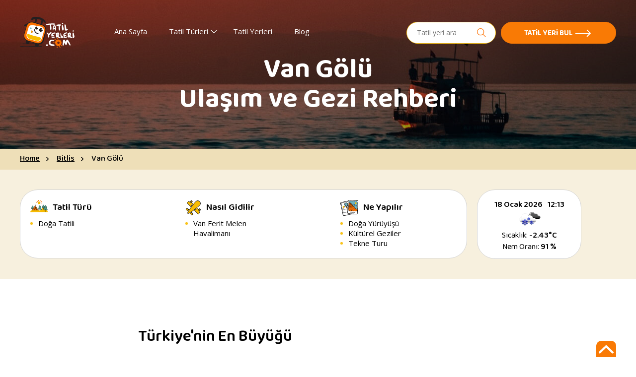

--- FILE ---
content_type: text/html; charset=UTF-8
request_url: https://www.tatilyerleri.com/van-golu-gezi-rehberi/
body_size: 16202
content:
<!DOCTYPE html>
<html lang="tr" itemscope itemtype="http://schema.org/WebPage">
<head>
    <meta charset="UTF-8">
    <meta name="viewport" content="width=device-width, initial-scale=1">
    <link rel="profile" href="https://gmpg.org/xfn/11">
    <link rel="DNS-prefetch" href="//fonts.googleapis.com"/>    
    <link rel="preconnect" href="https://fonts.googleapis.com" crossorigin/>
    <link rel="preconnect" href="https://fonts.gstatic.com" crossorigin />
        <link href="https://fonts.googleapis.com/css2?family=Baloo+Bhaina+2:wght@400;500;600;700&family=Open+Sans:wght@400;600;700&display=swap" rel="stylesheet" media="print" onload="this.media='all'" />    
    <link rel="apple-touch-icon" sizes="120x120" href="https://www.tatilyerleri.com/favicon/apple-touch-icon.png">
	<link rel="icon" type="image/png" sizes="32x32" href="https://www.tatilyerleri.com/favicon/favicon-32x32.png">
	<link rel="icon" type="image/png" sizes="16x16" href="https://www.tatilyerleri.com/favicon/favicon-16x16.png">
	<link rel="manifest" href="https://www.tatilyerleri.com/favicon/site.webmanifest">
	<link rel="mask-icon" href="https://www.tatilyerleri.com/favicon/safari-pinned-tab.svg" color="#5bbad5">
	<meta name="msapplication-TileColor" content="#da532c">
	<meta name="theme-color" content="#ffffff">
    <style>
    :root{--color-primary:#000000;--color-orange:#F97A05;--color-orangefc:#F9C319;--color-yellow:#F8BC00;--color-black:#000000;--color-white:#ffffff;--color-bg-beig:#F7F0DE;--color-bg-sky:#E7FBFF;--color-gray:rgba(0,0,0,0.3);--color-font-gray:#7E7E7E;--color-text:var(--color-primary);--color-link:var(--color-primary);--color-border:var(--color-primary);--color-success:#98C93C;--color-error:#D95757;--font-weight-heavy:900;--font-weight-extrabold:800;--font-weight-bold:700;--font-weight-semibold:600;--font-weight-medium:500;--font-weight-normal:400;--font-weight-light:300;--font-default:'Open Sans',sans-serif;--font-primary:'Baloo Bhaina 2',sans-serif;--width-xxl:96rem;--width-xl:80rem;--width-l:64rem;--width-m:48rem;--width-s:36rem}html{line-height:1.15;-webkit-text-size-adjust:100%}body{margin:0}main{display:block}h1{font-size:2em;margin:.67em 0}hr{-webkit-box-sizing:content-box;box-sizing:content-box;height:0;overflow:visible}pre{font-family:monospace,monospace;font-size:1em}a{background-color:transparent}abbr[title]{border-bottom:none;text-decoration:underline;-webkit-text-decoration:underline dotted;text-decoration:underline dotted}b,strong{font-weight:bolder}code,kbd,samp{font-family:monospace,monospace;font-size:1em}small{font-size:80%}sub,sup{font-size:75%;line-height:0;position:relative;vertical-align:baseline}sub{bottom:-.25em}sup{top:-.5em}img{border-style:none}button,input,optgroup,select,textarea{font-family:inherit;font-size:100%;line-height:1.15;margin:0}button,input{overflow:visible}button,select{text-transform:none}[type=button],[type=reset],[type=submit],button{-webkit-appearance:button}[type=button]::-moz-focus-inner,[type=reset]::-moz-focus-inner,[type=submit]::-moz-focus-inner,button::-moz-focus-inner{border-style:none;padding:0}[type=button]:-moz-focusring,[type=reset]:-moz-focusring,[type=submit]:-moz-focusring,button:-moz-focusring{outline:1px dotted}fieldset{padding:.35em .75em .625em}legend{-webkit-box-sizing:border-box;box-sizing:border-box;color:inherit;display:table;max-width:100%;padding:0;white-space:normal}progress{vertical-align:baseline}textarea{overflow:auto}[type=checkbox],[type=radio]{-webkit-box-sizing:border-box;box-sizing:border-box;padding:0}[type=number]::-webkit-inner-spin-button,[type=number]::-webkit-outer-spin-button{height:auto}[type=search]{-webkit-appearance:textfield;outline-offset:-2px}[type=search]::-webkit-search-decoration{-webkit-appearance:none}::-webkit-file-upload-button{-webkit-appearance:button;font:inherit}details{display:block}summary{display:list-item}template{display:none}[hidden]{display:none}html{-webkit-box-sizing:border-box;box-sizing:border-box}*,:after,:before{-webkit-box-sizing:inherit;box-sizing:inherit}:focus:not(:focus-visible){outline:0}html{font-family:sans-serif;-webkit-text-size-adjust:100%;-ms-text-size-adjust:100%}body{margin:0}article,aside,details,figcaption,figure,footer,header,main,menu,nav,section,summary{display:block}audio,canvas,progress,video{display:inline-block;vertical-align:baseline}audio:not([controls]){display:none;height:0}[hidden],template{display:none}a{background-color:transparent}a:active,a:hover{outline:0}abbr[title]{border-bottom:1px dotted}dfn{font-style:italic}mark{background:#ff0;color:#000}svg:not(:root){overflow:hidden}figure{margin:1em 0}pre{overflow:auto}button{overflow:visible}button,select{text-transform:none}button,html input[type=button],input[type=reset],input[type=submit]{-webkit-appearance:button;cursor:pointer}button[disabled],html input[disabled]{cursor:default}input{line-height:normal}input[type=checkbox],input[type=radio]{-webkit-box-sizing:border-box;box-sizing:border-box;padding:0}input[type=number]::-webkit-inner-spin-button,input[type=number]::-webkit-outer-spin-button{height:auto}input[type=search]{-webkit-appearance:textfield;-webkit-box-sizing:content-box;box-sizing:content-box}input[type=search]::-webkit-search-cancel-button,input[type=search]::-webkit-search-decoration{-webkit-appearance:none}fieldset{border:1px solid silver;margin:0 2px;padding:.35em .625em .75em}legend{border:0;padding:0}textarea{overflow:auto}optgroup{font-weight:700}table{margin:0 0 1.5em;width:100%;border-collapse:collapse;border-spacing:0}td,th{padding:0}embed,img,object,video{max-width:100%;height:auto}body,html{height:100%}body{display:-webkit-box;display:-ms-flexbox;display:flex;-webkit-box-orient:vertical;-webkit-box-direction:normal;-ms-flex-direction:column;flex-direction:column;font-size:rem-calc(16px);line-height:1.63}.site-pusher{-webkit-box-flex:1;-ms-flex:1 1 auto;flex:1 1 auto;-ms-flex-negative:0;flex-shrink:0}.site-footer{-webkit-box-flex:0;-ms-flex:0 0 auto;flex:0 0 auto}.ui-slider{position:relative;text-align:left}.ui-slider .ui-slider-range{position:absolute;z-index:1;font-size:.7em;display:block;border:0;background-position:0 0;background:-webkit-gradient(linear,left top,right top,from(#81d0ff),to(#f97a05));background:-o-linear-gradient(left,#81d0ff 0,#f97a05 100%);background:linear-gradient(90deg,#81d0ff 0,#f97a05 100%)}.ui-slider .ui-slider-handle{position:absolute;z-index:2;width:20px;height:20px;cursor:default;-ms-touch-action:none;touch-action:none;background-color:#81d0ff;border-radius:100%}.ui-slider .ui-slider-handle:focus{outline:0;border:1px solid #000}.ui-slider .ui-slider-handle:last-child{background-color:var(--color-orange)}.ui-slider.ui-state-disabled .ui-slider-handle,.ui-slider.ui-state-disabled .ui-slider-range{-webkit-filter:inherit;filter:inherit}.ui-slider-horizontal{height:10px;background-color:#eee;border-radius:5px;margin-top:15px}.ui-slider-horizontal .ui-slider-handle{top:-.3em;margin-left:-.6em}.ui-slider-horizontal .ui-slider-range{top:0;height:100%}.ui-slider-horizontal .ui-slider-range-min{left:0}.ui-slider-horizontal .ui-slider-range-max{right:0}.ui-slider-vertical{width:.8em;height:100px}.ui-slider-vertical .ui-slider-handle{left:-.3em;margin-left:0;margin-bottom:-.6em}.ui-slider-vertical .ui-slider-range{left:0;width:100%}.ui-slider-vertical .ui-slider-range-min{bottom:0}.ui-slider-vertical .ui-slider-range-max{top:0}.site-header{padding-top:20px;padding-bottom:20px;position:absolute;width:100%;top:0;left:0;z-index:1000;background-color:rgba(0,0,0,0);-webkit-transition:.3s ease-in all;-o-transition:.3s ease-in all;transition:.3s ease-in all}@media (min-width:560px){.site-header{padding-top:34px}}.site-header .container{display:-webkit-box;display:-ms-flexbox;display:flex;-webkit-box-align:center;-ms-flex-align:center;align-items:center;-webkit-box-pack:justify;-ms-flex-pack:justify;justify-content:space-between}.site-header .site-logo{width:90px;margin-right:15px}.site-header .site-logo a{display:block}@media screen and (min-width:414px){.site-header .site-logo{width:133px}}@media (min-width:768px){.site-header .site-logo{margin-right:45px}}.site-header .cta-wrapper{padding:0;margin-left:0;margin-bottom:5px;-webkit-box-ordinal-group:3;-ms-flex-order:2;order:2;display:-webkit-box;display:-ms-flexbox;display:flex;-webkit-box-align:center;-ms-flex-align:center;align-items:center}@media screen and (min-width:1200px){.site-header .cta-wrapper{margin-left:15px}}.site-header .cta-wrapper a{width:100%;padding:16px 40px 11px 16px}@media (min-width:768px){.site-header .cta-wrapper a{padding:16px 86px 11px 46px}}.site-header .cta-wrapper a.button-with-arrow{width:auto;padding:10px;font-size:15px}@media screen and (min-width:414px){.site-header .cta-wrapper a.button-with-arrow{padding:16px 40px 11px 16px}}@media (min-width:768px){.site-header .cta-wrapper a.button-with-arrow{padding:16px 86px 11px 46px}}.site-header .cta-wrapper a.button-with-arrow:after{content:'';background-image:url("data:image/svg+xml,%3Csvg width='31' height='16' viewBox='0 0 31 16' fill='none' xmlns='http://www.w3.org/2000/svg'%3E%3Cpath d='M30.7071 8.70711C31.0976 8.31658 31.0976 7.68342 30.7071 7.29289L24.3431 0.928932C23.9526 0.538408 23.3195 0.538408 22.9289 0.928932C22.5384 1.31946 22.5384 1.95262 22.9289 2.34315L28.5858 8L22.9289 13.6569C22.5384 14.0474 22.5384 14.6805 22.9289 15.0711C23.3195 15.4616 23.9526 15.4616 24.3431 15.0711L30.7071 8.70711ZM0 9H30V7H0L0 9Z' fill='%23ffffff'/%3E%3C/svg%3E");background-repeat:no-repeat;background-position:center right;position:absolute;color:#fff;top:14px;right:16px;width:21px;height:16px;-webkit-transition:.3s all ease;-o-transition:.3s all ease;transition:.3s all ease;cursor:pointer;display:none}@media screen and (min-width:414px){.site-header .cta-wrapper a.button-with-arrow:after{display:block}}@media (min-width:768px){.site-header .cta-wrapper a.button-with-arrow:after{top:14px;right:50px;width:31px;height:16px}}.site-header .cta-wrapper a.button-with-arrow:hover:after{background-image:url("data:image/svg+xml,%3Csvg width='31' height='16' viewBox='0 0 31 16' fill='none' xmlns='http://www.w3.org/2000/svg'%3E%3Cpath d='M30.7071 8.70711C31.0976 8.31658 31.0976 7.68342 30.7071 7.29289L24.3431 0.928932C23.9526 0.538408 23.3195 0.538408 22.9289 0.928932C22.5384 1.31946 22.5384 1.95262 22.9289 2.34315L28.5858 8L22.9289 13.6569C22.5384 14.0474 22.5384 14.6805 22.9289 15.0711C23.3195 15.4616 23.9526 15.4616 24.3431 15.0711L30.7071 8.70711ZM0 9H30V7H0L0 9Z' fill='%23F97A05'/%3E%3C/svg%3E")}@media (min-width:768px){.site-header .cta-wrapper a.button-with-arrow:hover:after{right:45px}}.site-header .cta-wrapper{display:-webkit-box;display:-ms-flexbox;display:flex;-ms-flex-wrap:wrap;flex-wrap:wrap}.site-header .cta-wrapper.desktop .cta-wrapper,.site-header .cta-wrapper.desktop .search-wrapper{display:none}@media screen and (min-width:1200px){.site-header .cta-wrapper.desktop .cta-wrapper,.site-header .cta-wrapper.desktop .search-wrapper{display:block;margin-left:30px}}.search-wrapper{width:180px;margin-right:10px;position:relative}@media screen and (max-width:1199px){.search-wrapper{width:100%;margin-bottom:25px;margin-right:0;height:46px}.search-wrapper label{display:-webkit-box;display:-ms-flexbox;display:flex;border:1px solid #fc7001;border-radius:30px;background:#fc7001;overflow:hidden;position:absolute;left:0;top:0;width:100%}}.search-form{position:relative;width:100%;margin:0 auto}@media screen and (min-width:1200px){.search-form{max-width:305px}}.search-form .search-field{background-color:var(--color-white);border:0;border-radius:0;-webkit-box-shadow:none;box-shadow:none;padding:12px 40px 12px 20px;width:100%;font-size:14px;line-height:16px}@media screen and (min-width:1200px){.search-form .search-field{padding:13px 40px 13px 20px;border-radius:30px;border:1px solid var(--color-orangefc)}}.search-form .search-field:focus{outline:0}@media screen and (max-width:1199px){.search-form .search-field:focus+.search-submit{background-color:#fc7001}}.search-form .search-submit{background-repeat:no-repeat;background-position:center;border:0;border-radius:0;height:44px;font-size:0;cursor:pointer;background-image:url("data:image/svg+xml;charset=utf8,%3Csvg xmlns='http://www.w3.org/2000/svg' width='18' height='18' viewBox='0 0 21.542 21.5'%3E%3Cg transform='translate(0.25 0.25)'%3E%3Cg transform='translate(0 0)'%3E%3Cpath d='M20.872,20.253l-6.39-6.39a8.344,8.344,0,1,0-.619.619l6.39,6.39a.437.437,0,1,0,.619-.619ZM8.313,15.75A7.438,7.438,0,1,1,15.75,8.313,7.446,7.446,0,0,1,8.313,15.75Z' transform='translate(0 0)' fill='%23fc7001' stroke='%23fc7001' stroke-width='0.5'/%3E%3C/g%3E%3C/g%3E%3C/svg%3E");background-size:18px 18px;background-color:transparent;width:18px;position:absolute;right:20px;top:0;padding:0}.site-navigation{display:-webkit-box;display:-ms-flexbox;display:flex;-webkit-box-align:center;-ms-flex-align:center;align-items:center;-webkit-box-pack:justify;-ms-flex-pack:justify;justify-content:space-between;padding-top:10px;padding-bottom:10px;width:auto;-webkit-box-ordinal-group:3;-ms-flex-order:2;order:2}@media (min-width:1024px){.site-navigation{width:auto;padding:0;-webkit-box-ordinal-group:2;-ms-flex-order:1;order:1;-webkit-box-flex:1;-ms-flex:1;flex:1}}.mobile-menu-trigger{padding:0;border:0;background-color:transparent;background-image:url("data:image/svg+xml,%3Csvg xmlns='http://www.w3.org/2000/svg' width='30' height='20' viewBox='0 0 30 20'%3E%3Cdefs%3E%3Cstyle%3E.aa8ebab7-074c-4f4d-83e8-7a439dda45a8%7Bfill:%23ffffff;%7D%3C/style%3E%3C/defs%3E%3Ctitle%3Ehamburger%3C/title%3E%3Cg id='b82ec511-1600-43fe-8d94-c017d768d64d' data-name='Layer 2'%3E%3Cg id='bbf040c3-01b9-4713-ae67-b47f8537e908' data-name='Layer 1'%3E%3Cpath class='aa8ebab7-074c-4f4d-83e8-7a439dda45a8' d='M12.5,11.25H28.75A1.18,1.18,0,0,0,30,10a1.18,1.18,0,0,0-1.25-1.25H12.5A1.18,1.18,0,0,0,11.25,10,1.18,1.18,0,0,0,12.5,11.25ZM1.25,2.5h27.5A1.18,1.18,0,0,0,30,1.25,1.18,1.18,0,0,0,28.75,0H1.25A1.18,1.18,0,0,0,0,1.25,1.18,1.18,0,0,0,1.25,2.5Zm0,17.5h27.5a1.25,1.25,0,0,0,0-2.5H1.25a1.25,1.25,0,0,0,0,2.5Z'/%3E%3C/g%3E%3C/g%3E%3C/svg%3E");background-repeat:no-repeat;background-position:center;z-index:9999;width:30px;height:20px;margin-left:20px}.mobile-menu-trigger span{display:none}.mobile-menu-trigger.is-open{background-image:url("data:image/svg+xml,%3Csvg xmlns='http://www.w3.org/2000/svg' viewBox='0 0 22.5 22.27'%3E%3Cdefs%3E%3Cstyle%3E.e976b01e-b823-4a33-afa4-7e423e5efc07%7Bfill:%23303536;%7D%3C/style%3E%3C/defs%3E%3Ctitle%3Eclose%3C/title%3E%3Cg id='bc0933f0-4035-477f-a26f-3729a5f20fc6' data-name='Layer 2'%3E%3Cg id='ac142a7b-f51d-4aa6-8dfb-c0c4fdfa64fb' data-name='Layer 1'%3E%3Cpath class='e976b01e-b823-4a33-afa4-7e423e5efc07' d='M.4,2.17,19.84,21.61a1.25,1.25,0,1,0,1.77-1.77L2.17.4A1.18,1.18,0,0,0,.4.4,1.18,1.18,0,0,0,.4,2.17Z'/%3E%3Cpath class='e976b01e-b823-4a33-afa4-7e423e5efc07' d='M2.66,21.87,22.1,2.43a1.18,1.18,0,0,0,0-1.77,1.18,1.18,0,0,0-1.77,0L.89,20.1a1.18,1.18,0,0,0,0,1.77A1.18,1.18,0,0,0,2.66,21.87Z'/%3E%3C/g%3E%3C/g%3E%3C/svg%3E")}@media (min-width:1024px){.mobile-menu-trigger{display:none}}.primary-navigation{display:none}@media (min-width:1024px){.primary-navigation{display:block}}.primary-navigation__items{display:-webkit-box;display:-ms-flexbox;display:flex;-webkit-box-align:center;-ms-flex-align:center;align-items:center;list-style:none;margin:0;padding:0;text-indent:0}.primary-navigation__items a{color:inherit;text-decoration:none;color:var(--color-white);display:block;font-size:.9375rem;line-height:1.33}.primary-navigation__items>li{position:relative;margin-right:20px}.primary-navigation__items>li:last-child{margin-right:0}.primary-navigation__items>li>a{padding:0 12px 11px 12px;position:relative}.primary-navigation__items>li>a::before{content:'';position:absolute;width:0;bottom:0;left:0;height:2px;background-color:#fff;-webkit-transition:.2s width;-o-transition:.2s width;transition:.2s width}.primary-navigation__items>li.current-menu-ancestor>a,.primary-navigation__items>li.current-menu-item>a,.primary-navigation__items>li.current-menu-parent>a{font-weight:var(--font-weight-bold)}.primary-navigation__items>li.current-menu-ancestor>a::before,.primary-navigation__items>li.current-menu-item>a::before,.primary-navigation__items>li.current-menu-parent>a::before{width:100%}.primary-navigation__items>li ul.sub-menu{list-style:none;margin:0;padding:0;text-indent:0;position:absolute;min-width:260px;top:100%;left:-9999px;border:1px solid #cecece;-webkit-box-shadow:1px 1px 5px 0 rgba(0,0,0,.75);box-shadow:1px 1px 5px 0 rgba(0,0,0,.75);opacity:0;-webkit-transition:.2s opacity;-o-transition:.2s opacity;transition:.2s opacity;z-index:10;border-radius:6px}.primary-navigation__items>li ul.sub-menu>li{border-bottom:1px solid #fff;background-color:#fff;-webkit-transition:.2s background-color;-o-transition:.2s background-color;transition:.2s background-color;position:relative}.primary-navigation__items>li ul.sub-menu>li:first-child{border-radius:6px 6px 0 0}.primary-navigation__items>li ul.sub-menu>li:last-child{border-bottom:0;border-radius:0 0 6px 6px}.primary-navigation__items>li ul.sub-menu>li a{padding:15px 34px 15px 28px;position:relative;color:#434343;font-size:16px;font-weight:600}.primary-navigation__items>li ul.sub-menu>li:hover{background-color:#d9d9d9}.primary-navigation__items>li ul.sub-menu>li.menu-item-has-children>ul.sub-menu{top:-1px;left:-9999px;max-height:205px;overflow:auto}.primary-navigation__items>li ul.sub-menu>li.menu-item-has-children>ul.sub-menu::-webkit-scrollbar{-webkit-appearance:none;width:3px;background-color:#f5f5f5}.primary-navigation__items>li ul.sub-menu>li.menu-item-has-children>ul.sub-menu::-webkit-scrollbar-thumb{background-color:#000;border-radius:3px;-webkit-box-shadow:0 0 1px rgba(255,255,255,.5);box-shadow:0 0 1px rgba(255,255,255,.5)}.primary-navigation__items>li ul.sub-menu>li.menu-item-has-children:hover>ul.sub-menu{left:100%}.primary-navigation__items>li ul.sub-menu>li.current-menu-ancestor,.primary-navigation__items>li ul.sub-menu>li.current-menu-item,.primary-navigation__items>li ul.sub-menu>li.current-menu-parent{background-color:#d9d9d9}.primary-navigation__items>li ul.sub-menu>li.current-menu-ancestor>a,.primary-navigation__items>li ul.sub-menu>li.current-menu-item>a,.primary-navigation__items>li ul.sub-menu>li.current-menu-parent>a{font-weight:var(--font-weight-bold)}.primary-navigation__items>li.menu-item-has-children>a{padding-right:18px}.primary-navigation__items>li.menu-item-has-children>a::after{position:absolute;content:'';background-image:url("data:image/svg+xml,%3Csvg xmlns='http://www.w3.org/2000/svg' xmlns:xlink='http://www.w3.org/1999/xlink' version='1.1' width='13' height='7' x='0px' y='0px' style='enable-background:new 0 0 330 330;' xml:space='preserve' viewBox='0 75 330 180'%3E%3Cpath fill='%23ffffff' d='M325.607,79.393c-5.857-5.857-15.355-5.858-21.213,0.001l-139.39,139.393L25.607,79.393 c-5.857-5.857-15.355-5.858-21.213,0.001c-5.858,5.858-5.858,15.355,0,21.213l150.004,150c2.813,2.813,6.628,4.393,10.606,4.393 s7.794-1.581,10.606-4.394l149.996-150C331.465,94.749,331.465,85.251,325.607,79.393z'/%3E%3C/svg%3E");background-position:center;background-size:cover;width:13px;height:7px;right:0;top:6px;-webkit-transition:.2s all;-o-transition:.2s all;transition:.2s all}.primary-navigation__items>li:hover a::before{width:100%}.primary-navigation__items>li:hover a::after{-webkit-transform:rotate(-180deg);-ms-transform:rotate(-180deg);transform:rotate(-180deg)}.primary-navigation__items>li:hover ul.sub-menu{left:0;opacity:1}.off-canvas-screen{visibility:hidden;position:fixed;top:0;right:0;bottom:0;left:0;background-color:rgba(0,0,0,.25);z-index:9996;width:100%}.off-canvas-screen.is-visible{visibility:visible}.offcanvas{width:90%;max-width:300px;position:fixed;padding:45px 25px 20px 25px;background:var(--color-white);overflow-y:scroll;height:100vh;z-index:10000;top:0;right:0;-webkit-box-shadow:0 0 10px #ccc;box-shadow:0 0 10px #ccc;-webkit-transform:translateX(110%);-ms-transform:translateX(110%);transform:translateX(110%);-webkit-transition:.3s;-o-transition:.3s;transition:.3s}.offcanvas.is-visible{-webkit-transform:translateX(0);-ms-transform:translateX(0);transform:translateX(0)}.offcanvas .main-menu-content{margin-bottom:20px}.offcanvas .main-menu-content .site-search{display:block;width:100%;margin-top:20px}@media (min-width:768px){.offcanvas .main-menu-content .site-search{display:none}}.offcanvas .main-menu-content .site-search .search-form .search-field{padding:14px 20px;font-size:13px}.offcanvas .main-menu-content .site-search .search-form .search-submit{right:20px;width:18px;background-size:18px}.offcanvas .mobile-menu-closetrigger{padding:0;border:0;background-color:transparent;background-image:url("data:image/svg+xml,%3Csvg xmlns='http://www.w3.org/2000/svg' viewBox='0 0 22.5 22.27'%3E%3Cdefs%3E%3Cstyle%3E.e976b01e-b823-4a33-afa4-7e423e5efc07%7Bfill:%23303536;%7D%3C/style%3E%3C/defs%3E%3Ctitle%3Eclose%3C/title%3E%3Cg id='bc0933f0-4035-477f-a26f-3729a5f20fc6' data-name='Layer 2'%3E%3Cg id='ac142a7b-f51d-4aa6-8dfb-c0c4fdfa64fb' data-name='Layer 1'%3E%3Cpath class='e976b01e-b823-4a33-afa4-7e423e5efc07' d='M.4,2.17,19.84,21.61a1.25,1.25,0,1,0,1.77-1.77L2.17.4A1.18,1.18,0,0,0,.4.4,1.18,1.18,0,0,0,.4,2.17Z'/%3E%3Cpath class='e976b01e-b823-4a33-afa4-7e423e5efc07' d='M2.66,21.87,22.1,2.43a1.18,1.18,0,0,0,0-1.77,1.18,1.18,0,0,0-1.77,0L.89,20.1a1.18,1.18,0,0,0,0,1.77A1.18,1.18,0,0,0,2.66,21.87Z'/%3E%3C/g%3E%3C/g%3E%3C/svg%3E");background-repeat:no-repeat;background-position:center;z-index:9999;width:30px;height:20px;margin-left:20px;position:absolute;top:20px;right:20px}.offcanvas .mobile-menu-closetrigger span{display:none}.offcanvas ul{list-style:none;margin:0;padding:0;text-indent:0;width:100%}.offcanvas ul.sub-menu{max-height:0;overflow:hidden}.offcanvas ul.sub-menu>li{padding:5px 0 5px 0;position:relative}.offcanvas ul.sub-menu>li>a{font-size:.875rem;line-height:1.2}.offcanvas ul.sub-menu>li .arrow{top:10px}.offcanvas ul.sub-menu>li.is-visible>ul.sub-menu{padding:5px 0 5px 20px;max-height:5000px}.offcanvas ul.sub-menu>li.is-visible>.arrow{-webkit-transform:rotate(-180deg);-ms-transform:rotate(-180deg);transform:rotate(-180deg)}.offcanvas-navigation__items a{color:inherit;text-decoration:none;color:var(--color-text)}.offcanvas-navigation__items>li{border-bottom:1px solid #dbdbdb;padding-bottom:10px;margin-bottom:10px;display:-webkit-box;display:-ms-flexbox;display:flex;-ms-flex-wrap:wrap;flex-wrap:wrap;position:relative}.offcanvas-navigation__items>li:last-child{margin-bottom:0;border-bottom:0}.offcanvas-navigation__items>li>a{-webkit-box-flex:1;-ms-flex:1;flex:1;font-size:1rem;line-height:1.2}.offcanvas-navigation__items>li .arrow{display:block;background-image:url("data:image/svg+xml,%3Csvg xmlns='http://www.w3.org/2000/svg' xmlns:xlink='http://www.w3.org/1999/xlink' version='1.1' width='13' height='7' x='0px' y='0px' style='enable-background:new 0 0 330 330;' xml:space='preserve' viewBox='0 75 330 180'%3E%3Cpath fill='%23393939' d='M325.607,79.393c-5.857-5.857-15.355-5.858-21.213,0.001l-139.39,139.393L25.607,79.393 c-5.857-5.857-15.355-5.858-21.213,0.001c-5.858,5.858-5.858,15.355,0,21.213l150.004,150c2.813,2.813,6.628,4.393,10.606,4.393 s7.794-1.581,10.606-4.394l149.996-150C331.465,94.749,331.465,85.251,325.607,79.393z'/%3E%3C/svg%3E");background-position:center;background-repeat:no-repeat;background-size:13px;border:0;background-color:transparent;width:20px;height:20px;-webkit-transition:.2s all;-o-transition:.2s all;transition:.2s all;position:absolute;right:0;top:0}.offcanvas-navigation__items>li.is-visible>ul.sub-menu{max-height:5000px}.offcanvas-navigation__items>li.is-visible>.arrow{-webkit-transform:rotate(-180deg);-ms-transform:rotate(-180deg);transform:rotate(-180deg)}.offcanvas-navigation__items .current-menu-ancestor>a,.offcanvas-navigation__items .current-menu-item>a,.offcanvas-navigation__items .current-menu-parent>a{color:var(--color-primary);font-weight:var(--font-weight-bold)}.offcanvas .extra-links{margin-bottom:20px}.offcanvas .extra-links ul{list-style:none;margin:0;padding:0;text-indent:0;width:100%}.offcanvas .extra-links ul a{color:inherit;text-decoration:none;font-size:.875rem;line-height:1.1;color:var(--color-primary)}.offcanvas .time-schedule-wrapper{position:relative;margin-bottom:20px}.offcanvas .time-schedule-wrapper .topbar-opening-timings{position:relative;right:inherit;top:inherit;margin-top:10px;margin-bottom:10px}.section-banner{position:relative}.section-banner .banner{line-height:0;height:300px;position:relative}@media (min-width:768px){.section-banner .banner{height:300px}}.section-banner .banner:after{position:absolute;content:'';top:0;left:0;width:100%;height:100%;background-color:rgba(0,0,0,.4)}.section-banner .container{position:absolute;z-index:1;left:0;right:0;margin:0 auto;top:50%;-webkit-transform:translateY(-50%);-ms-transform:translateY(-50%);transform:translateY(-50%)}.section-banner .container .heading{font-family:var(--font-primary);font-style:normal;font-weight:700;font-size:35px;line-height:40px;color:#fff;margin-bottom:0;text-align:center;margin-top:50px}@media (min-width:768px){.section-banner .container .heading{font-size:45px;line-height:50px}}@media (min-width:1024px){.section-banner .container .heading{font-size:55px;line-height:60px}}
/*# sourceMappingURL=abovethefold.css.map */
    </style>
    <meta name='robots' content='index, follow, max-image-preview:large, max-snippet:-1, max-video-preview:-1' />

	<!-- This site is optimized with the Yoast SEO plugin v26.6 - https://yoast.com/wordpress/plugins/seo/ -->
	<title>Van Gölü - Otel Ulaşım ve Gezilecek Yerlere Dair Her Şey - TatilYerleri.com</title>
	<meta name="description" content="Türkiye’nin en büyük sodalı gölü olan 200.000 yaşındaki Van Gölü, Nemrut Dağı’nın patlamasıyla oluşmuş etkileyici bir volkanik göldür." />
	<link rel="canonical" href="https://www.tatilyerleri.com/van-golu-gezi-rehberi/" />
	<meta property="og:locale" content="en_US" />
	<meta property="og:type" content="article" />
	<meta property="og:title" content="Van Gölü - Otel Ulaşım ve Gezilecek Yerlere Dair Her Şey - TatilYerleri.com" />
	<meta property="og:description" content="Türkiye’nin en büyük sodalı gölü olan 200.000 yaşındaki Van Gölü, Nemrut Dağı’nın patlamasıyla oluşmuş etkileyici bir volkanik göldür." />
	<meta property="og:url" content="https://www.tatilyerleri.com/van-golu-gezi-rehberi/" />
	<meta property="og:site_name" content="TatilYerleri.com" />
	<meta property="article:modified_time" content="2022-01-19T11:31:12+00:00" />
	<meta property="og:image" content="https://www.tatilyerleri.com/wp-content/uploads/2021/08/van-golu-gezilecek-yerler-overview.jpg" />
	<meta property="og:image:width" content="493" />
	<meta property="og:image:height" content="209" />
	<meta property="og:image:type" content="image/jpeg" />
	<meta name="twitter:card" content="summary_large_image" />
	<script type="application/ld+json" class="yoast-schema-graph">{"@context":"https://schema.org","@graph":[{"@type":"WebPage","@id":"https://www.tatilyerleri.com/van-golu-gezi-rehberi/","url":"https://www.tatilyerleri.com/van-golu-gezi-rehberi/","name":"Van Gölü - Otel Ulaşım ve Gezilecek Yerlere Dair Her Şey - TatilYerleri.com","isPartOf":{"@id":"https://www.tatilyerleri.com/#website"},"primaryImageOfPage":{"@id":"https://www.tatilyerleri.com/van-golu-gezi-rehberi/#primaryimage"},"image":{"@id":"https://www.tatilyerleri.com/van-golu-gezi-rehberi/#primaryimage"},"thumbnailUrl":"https://www.tatilyerleri.com/wp-content/uploads/2021/08/van-golu-gezilecek-yerler-overview.jpg","datePublished":"2021-08-13T14:52:54+00:00","dateModified":"2022-01-19T11:31:12+00:00","description":"Türkiye’nin en büyük sodalı gölü olan 200.000 yaşındaki Van Gölü, Nemrut Dağı’nın patlamasıyla oluşmuş etkileyici bir volkanik göldür.","breadcrumb":{"@id":"https://www.tatilyerleri.com/van-golu-gezi-rehberi/#breadcrumb"},"inLanguage":"en-US","potentialAction":[{"@type":"ReadAction","target":["https://www.tatilyerleri.com/van-golu-gezi-rehberi/"]}]},{"@type":"ImageObject","inLanguage":"en-US","@id":"https://www.tatilyerleri.com/van-golu-gezi-rehberi/#primaryimage","url":"https://www.tatilyerleri.com/wp-content/uploads/2021/08/van-golu-gezilecek-yerler-overview.jpg","contentUrl":"https://www.tatilyerleri.com/wp-content/uploads/2021/08/van-golu-gezilecek-yerler-overview.jpg","width":493,"height":209,"caption":"van-gölü-gezilecek-yerler-overview"},{"@type":"BreadcrumbList","@id":"https://www.tatilyerleri.com/van-golu-gezi-rehberi/#breadcrumb","itemListElement":[{"@type":"ListItem","position":1,"name":"Home","item":"https://www.tatilyerleri.com/"},{"@type":"ListItem","position":2,"name":"Bitlis","item":"https://www.tatilyerleri.com/bitlis-tatil-yerleri/"},{"@type":"ListItem","position":3,"name":"Van Gölü"}]},{"@type":"WebSite","@id":"https://www.tatilyerleri.com/#website","url":"https://www.tatilyerleri.com/","name":"TatilYerleri.com","description":"Türkiye&#039;nin en güzel tatil sitesi","publisher":{"@id":"https://www.tatilyerleri.com/#organization"},"potentialAction":[{"@type":"SearchAction","target":{"@type":"EntryPoint","urlTemplate":"https://www.tatilyerleri.com/?s={search_term_string}"},"query-input":{"@type":"PropertyValueSpecification","valueRequired":true,"valueName":"search_term_string"}}],"inLanguage":"en-US"},{"@type":"Organization","@id":"https://www.tatilyerleri.com/#organization","name":"Tatil Yerleri","url":"https://www.tatilyerleri.com/","logo":{"@type":"ImageObject","inLanguage":"en-US","@id":"https://www.tatilyerleri.com/#/schema/logo/image/","url":"https://www.tatilyerleri.com/wp-content/uploads/2021/12/logo-png.png","contentUrl":"https://www.tatilyerleri.com/wp-content/uploads/2021/12/logo-png.png","width":352,"height":200,"caption":"Tatil Yerleri"},"image":{"@id":"https://www.tatilyerleri.com/#/schema/logo/image/"}}]}</script>
	<!-- / Yoast SEO plugin. -->


<link rel='dns-prefetch' href='//www.googletagmanager.com' />
<style id='wp-img-auto-sizes-contain-inline-css'>
img:is([sizes=auto i],[sizes^="auto," i]){contain-intrinsic-size:3000px 1500px}
/*# sourceURL=wp-img-auto-sizes-contain-inline-css */
</style>
<link rel='stylesheet' id='contact-form-7-css' href='https://www.tatilyerleri.com/wp-content/plugins/contact-form-7/includes/css/styles.css?ver=6.1.4' media='all' />
<link rel='stylesheet' id='obflex-style-css' href='https://www.tatilyerleri.com/wp-content/themes/tatilyerleri/assets/css/main.css?ver=1670507051911' media='all' />

<!-- Google tag (gtag.js) snippet added by Site Kit -->
<!-- Google Analytics snippet added by Site Kit -->
<script src="https://www.googletagmanager.com/gtag/js?id=G-LPXRKCFEC8" id="google_gtagjs-js" async></script>
<script id="google_gtagjs-js-after">
window.dataLayer = window.dataLayer || [];function gtag(){dataLayer.push(arguments);}
gtag("set","linker",{"domains":["www.tatilyerleri.com"]});
gtag("js", new Date());
gtag("set", "developer_id.dZTNiMT", true);
gtag("config", "G-LPXRKCFEC8");
//# sourceURL=google_gtagjs-js-after
</script>
<meta name="generator" content="Site Kit by Google 1.168.0" /><style id='global-styles-inline-css'>
:root{--wp--preset--aspect-ratio--square: 1;--wp--preset--aspect-ratio--4-3: 4/3;--wp--preset--aspect-ratio--3-4: 3/4;--wp--preset--aspect-ratio--3-2: 3/2;--wp--preset--aspect-ratio--2-3: 2/3;--wp--preset--aspect-ratio--16-9: 16/9;--wp--preset--aspect-ratio--9-16: 9/16;--wp--preset--color--black: #000000;--wp--preset--color--cyan-bluish-gray: #abb8c3;--wp--preset--color--white: #ffffff;--wp--preset--color--pale-pink: #f78da7;--wp--preset--color--vivid-red: #cf2e2e;--wp--preset--color--luminous-vivid-orange: #ff6900;--wp--preset--color--luminous-vivid-amber: #fcb900;--wp--preset--color--light-green-cyan: #7bdcb5;--wp--preset--color--vivid-green-cyan: #00d084;--wp--preset--color--pale-cyan-blue: #8ed1fc;--wp--preset--color--vivid-cyan-blue: #0693e3;--wp--preset--color--vivid-purple: #9b51e0;--wp--preset--gradient--vivid-cyan-blue-to-vivid-purple: linear-gradient(135deg,rgb(6,147,227) 0%,rgb(155,81,224) 100%);--wp--preset--gradient--light-green-cyan-to-vivid-green-cyan: linear-gradient(135deg,rgb(122,220,180) 0%,rgb(0,208,130) 100%);--wp--preset--gradient--luminous-vivid-amber-to-luminous-vivid-orange: linear-gradient(135deg,rgb(252,185,0) 0%,rgb(255,105,0) 100%);--wp--preset--gradient--luminous-vivid-orange-to-vivid-red: linear-gradient(135deg,rgb(255,105,0) 0%,rgb(207,46,46) 100%);--wp--preset--gradient--very-light-gray-to-cyan-bluish-gray: linear-gradient(135deg,rgb(238,238,238) 0%,rgb(169,184,195) 100%);--wp--preset--gradient--cool-to-warm-spectrum: linear-gradient(135deg,rgb(74,234,220) 0%,rgb(151,120,209) 20%,rgb(207,42,186) 40%,rgb(238,44,130) 60%,rgb(251,105,98) 80%,rgb(254,248,76) 100%);--wp--preset--gradient--blush-light-purple: linear-gradient(135deg,rgb(255,206,236) 0%,rgb(152,150,240) 100%);--wp--preset--gradient--blush-bordeaux: linear-gradient(135deg,rgb(254,205,165) 0%,rgb(254,45,45) 50%,rgb(107,0,62) 100%);--wp--preset--gradient--luminous-dusk: linear-gradient(135deg,rgb(255,203,112) 0%,rgb(199,81,192) 50%,rgb(65,88,208) 100%);--wp--preset--gradient--pale-ocean: linear-gradient(135deg,rgb(255,245,203) 0%,rgb(182,227,212) 50%,rgb(51,167,181) 100%);--wp--preset--gradient--electric-grass: linear-gradient(135deg,rgb(202,248,128) 0%,rgb(113,206,126) 100%);--wp--preset--gradient--midnight: linear-gradient(135deg,rgb(2,3,129) 0%,rgb(40,116,252) 100%);--wp--preset--font-size--small: 13px;--wp--preset--font-size--medium: 20px;--wp--preset--font-size--large: 36px;--wp--preset--font-size--x-large: 42px;--wp--preset--spacing--20: 0.44rem;--wp--preset--spacing--30: 0.67rem;--wp--preset--spacing--40: 1rem;--wp--preset--spacing--50: 1.5rem;--wp--preset--spacing--60: 2.25rem;--wp--preset--spacing--70: 3.38rem;--wp--preset--spacing--80: 5.06rem;--wp--preset--shadow--natural: 6px 6px 9px rgba(0, 0, 0, 0.2);--wp--preset--shadow--deep: 12px 12px 50px rgba(0, 0, 0, 0.4);--wp--preset--shadow--sharp: 6px 6px 0px rgba(0, 0, 0, 0.2);--wp--preset--shadow--outlined: 6px 6px 0px -3px rgb(255, 255, 255), 6px 6px rgb(0, 0, 0);--wp--preset--shadow--crisp: 6px 6px 0px rgb(0, 0, 0);}:where(body) { margin: 0; }.wp-site-blocks > .alignleft { float: left; margin-right: 2em; }.wp-site-blocks > .alignright { float: right; margin-left: 2em; }.wp-site-blocks > .aligncenter { justify-content: center; margin-left: auto; margin-right: auto; }:where(.is-layout-flex){gap: 0.5em;}:where(.is-layout-grid){gap: 0.5em;}.is-layout-flow > .alignleft{float: left;margin-inline-start: 0;margin-inline-end: 2em;}.is-layout-flow > .alignright{float: right;margin-inline-start: 2em;margin-inline-end: 0;}.is-layout-flow > .aligncenter{margin-left: auto !important;margin-right: auto !important;}.is-layout-constrained > .alignleft{float: left;margin-inline-start: 0;margin-inline-end: 2em;}.is-layout-constrained > .alignright{float: right;margin-inline-start: 2em;margin-inline-end: 0;}.is-layout-constrained > .aligncenter{margin-left: auto !important;margin-right: auto !important;}.is-layout-constrained > :where(:not(.alignleft):not(.alignright):not(.alignfull)){margin-left: auto !important;margin-right: auto !important;}body .is-layout-flex{display: flex;}.is-layout-flex{flex-wrap: wrap;align-items: center;}.is-layout-flex > :is(*, div){margin: 0;}body .is-layout-grid{display: grid;}.is-layout-grid > :is(*, div){margin: 0;}body{padding-top: 0px;padding-right: 0px;padding-bottom: 0px;padding-left: 0px;}a:where(:not(.wp-element-button)){text-decoration: underline;}:root :where(.wp-element-button, .wp-block-button__link){background-color: #32373c;border-width: 0;color: #fff;font-family: inherit;font-size: inherit;font-style: inherit;font-weight: inherit;letter-spacing: inherit;line-height: inherit;padding-top: calc(0.667em + 2px);padding-right: calc(1.333em + 2px);padding-bottom: calc(0.667em + 2px);padding-left: calc(1.333em + 2px);text-decoration: none;text-transform: inherit;}.has-black-color{color: var(--wp--preset--color--black) !important;}.has-cyan-bluish-gray-color{color: var(--wp--preset--color--cyan-bluish-gray) !important;}.has-white-color{color: var(--wp--preset--color--white) !important;}.has-pale-pink-color{color: var(--wp--preset--color--pale-pink) !important;}.has-vivid-red-color{color: var(--wp--preset--color--vivid-red) !important;}.has-luminous-vivid-orange-color{color: var(--wp--preset--color--luminous-vivid-orange) !important;}.has-luminous-vivid-amber-color{color: var(--wp--preset--color--luminous-vivid-amber) !important;}.has-light-green-cyan-color{color: var(--wp--preset--color--light-green-cyan) !important;}.has-vivid-green-cyan-color{color: var(--wp--preset--color--vivid-green-cyan) !important;}.has-pale-cyan-blue-color{color: var(--wp--preset--color--pale-cyan-blue) !important;}.has-vivid-cyan-blue-color{color: var(--wp--preset--color--vivid-cyan-blue) !important;}.has-vivid-purple-color{color: var(--wp--preset--color--vivid-purple) !important;}.has-black-background-color{background-color: var(--wp--preset--color--black) !important;}.has-cyan-bluish-gray-background-color{background-color: var(--wp--preset--color--cyan-bluish-gray) !important;}.has-white-background-color{background-color: var(--wp--preset--color--white) !important;}.has-pale-pink-background-color{background-color: var(--wp--preset--color--pale-pink) !important;}.has-vivid-red-background-color{background-color: var(--wp--preset--color--vivid-red) !important;}.has-luminous-vivid-orange-background-color{background-color: var(--wp--preset--color--luminous-vivid-orange) !important;}.has-luminous-vivid-amber-background-color{background-color: var(--wp--preset--color--luminous-vivid-amber) !important;}.has-light-green-cyan-background-color{background-color: var(--wp--preset--color--light-green-cyan) !important;}.has-vivid-green-cyan-background-color{background-color: var(--wp--preset--color--vivid-green-cyan) !important;}.has-pale-cyan-blue-background-color{background-color: var(--wp--preset--color--pale-cyan-blue) !important;}.has-vivid-cyan-blue-background-color{background-color: var(--wp--preset--color--vivid-cyan-blue) !important;}.has-vivid-purple-background-color{background-color: var(--wp--preset--color--vivid-purple) !important;}.has-black-border-color{border-color: var(--wp--preset--color--black) !important;}.has-cyan-bluish-gray-border-color{border-color: var(--wp--preset--color--cyan-bluish-gray) !important;}.has-white-border-color{border-color: var(--wp--preset--color--white) !important;}.has-pale-pink-border-color{border-color: var(--wp--preset--color--pale-pink) !important;}.has-vivid-red-border-color{border-color: var(--wp--preset--color--vivid-red) !important;}.has-luminous-vivid-orange-border-color{border-color: var(--wp--preset--color--luminous-vivid-orange) !important;}.has-luminous-vivid-amber-border-color{border-color: var(--wp--preset--color--luminous-vivid-amber) !important;}.has-light-green-cyan-border-color{border-color: var(--wp--preset--color--light-green-cyan) !important;}.has-vivid-green-cyan-border-color{border-color: var(--wp--preset--color--vivid-green-cyan) !important;}.has-pale-cyan-blue-border-color{border-color: var(--wp--preset--color--pale-cyan-blue) !important;}.has-vivid-cyan-blue-border-color{border-color: var(--wp--preset--color--vivid-cyan-blue) !important;}.has-vivid-purple-border-color{border-color: var(--wp--preset--color--vivid-purple) !important;}.has-vivid-cyan-blue-to-vivid-purple-gradient-background{background: var(--wp--preset--gradient--vivid-cyan-blue-to-vivid-purple) !important;}.has-light-green-cyan-to-vivid-green-cyan-gradient-background{background: var(--wp--preset--gradient--light-green-cyan-to-vivid-green-cyan) !important;}.has-luminous-vivid-amber-to-luminous-vivid-orange-gradient-background{background: var(--wp--preset--gradient--luminous-vivid-amber-to-luminous-vivid-orange) !important;}.has-luminous-vivid-orange-to-vivid-red-gradient-background{background: var(--wp--preset--gradient--luminous-vivid-orange-to-vivid-red) !important;}.has-very-light-gray-to-cyan-bluish-gray-gradient-background{background: var(--wp--preset--gradient--very-light-gray-to-cyan-bluish-gray) !important;}.has-cool-to-warm-spectrum-gradient-background{background: var(--wp--preset--gradient--cool-to-warm-spectrum) !important;}.has-blush-light-purple-gradient-background{background: var(--wp--preset--gradient--blush-light-purple) !important;}.has-blush-bordeaux-gradient-background{background: var(--wp--preset--gradient--blush-bordeaux) !important;}.has-luminous-dusk-gradient-background{background: var(--wp--preset--gradient--luminous-dusk) !important;}.has-pale-ocean-gradient-background{background: var(--wp--preset--gradient--pale-ocean) !important;}.has-electric-grass-gradient-background{background: var(--wp--preset--gradient--electric-grass) !important;}.has-midnight-gradient-background{background: var(--wp--preset--gradient--midnight) !important;}.has-small-font-size{font-size: var(--wp--preset--font-size--small) !important;}.has-medium-font-size{font-size: var(--wp--preset--font-size--medium) !important;}.has-large-font-size{font-size: var(--wp--preset--font-size--large) !important;}.has-x-large-font-size{font-size: var(--wp--preset--font-size--x-large) !important;}
/*# sourceURL=global-styles-inline-css */
</style>
</head>

<body class="wp-singular destination-template-default single single-destination postid-1293 wp-theme-tatilyerleri" itemscope itemtype="https://schema.org/WebPage">
        <div class="site-pusher">
            <header class="site-header">
            <div class="container">
                <div class="site-logo">
                    <a href="https://www.tatilyerleri.com/" class="site-logo__title" rel="home" itemprop="headline">
                        <img class="site-logo__img" src="https://www.tatilyerleri.com/wp-content/themes/tatilyerleri/assets/images/logo.svg" width="110" height="39" alt="TatilYerleri.com" />
                    </a>
                </div>
                <div class="site-navigation">
                            <nav class="primary-navigation" aria-label="Menu: Primary Menu" itemscope itemtype="https://schema.org/SiteNavigationElement">
            <ul id="menu-menu" class="primary-navigation__items"><li id="menu-item-285" class="menu-item menu-item-type-post_type menu-item-object-page menu-item-home menu-item-285"><a href="https://www.tatilyerleri.com/">Ana Sayfa</a></li>
<li id="menu-item-2625" class="menu-item menu-item-type-custom menu-item-object-custom menu-item-has-children menu-item-2625"><a href="#">Tatil Türleri</a>
<ul class="sub-menu">
	<li id="menu-item-282" class="menu-item menu-item-type-custom menu-item-object-custom menu-item-282"><a href="https://www.tatilyerleri.com/yaz-tatili/">Yaz Tatili</a></li>
	<li id="menu-item-283" class="menu-item menu-item-type-custom menu-item-object-custom menu-item-283"><a href="https://www.tatilyerleri.com/kis-tatili/">Kış Tatili</a></li>
	<li id="menu-item-568" class="menu-item menu-item-type-post_type menu-item-object-page menu-item-568"><a href="https://www.tatilyerleri.com/kultur-tatili/">Kültür Tatili</a></li>
	<li id="menu-item-284" class="menu-item menu-item-type-custom menu-item-object-custom menu-item-284"><a href="https://www.tatilyerleri.com/doga-tatili/">Doğa Tatili</a></li>
</ul>
</li>
<li id="menu-item-2624" class="menu-item menu-item-type-post_type menu-item-object-page menu-item-2624"><a href="https://www.tatilyerleri.com/turkiye-tatil-yerleri/">Tatil Yerleri</a></li>
<li id="menu-item-3785" class="menu-item menu-item-type-post_type menu-item-object-page current_page_parent menu-item-3785"><a href="https://www.tatilyerleri.com/blog/">Blog</a></li>
</ul>        </nav>
                        </div>
                <div class="cta-wrapper desktop">
                    <div class="search-wrapper">
												<form role="search" method="get" class="search-form" action="https://www.tatilyerleri.com/tatil-yeri-bul/">
							<label>
								<span class="screen-reader-text">Search for:</span>
								<input type="text" class="search-field hs-vakantie" placeholder="Tatil yeri ara" value="" name="cs" title="Search for:" />
							</label>
							<input type="submit" class="search-submit" value="Search" />
						</form>
					</div>
                    						    <a href="https://www.tatilyerleri.com/tatil-yeri-bul/" class="button button-orange button-with-arrow" target="_self">Tatil Yeri Bul</a>
						                    <button class="mobile-menu-trigger" aria-expanded="false" aria-label="Open Menu"><span>Menu</span></button>
                </div>
            </div>
        </header>
                <div class="off-canvas-screen"></div>
        <nav class="offcanvas" aria-label="Menu: Mobile Menu" aria-hidden="1" tabindex="-1" itemscope itemtype="https://schema.org/SiteNavigationElement">
            <button class="mobile-menu-closetrigger"><span>Close</span></button>
            <div class="main-menu-content">
                <ul id="menu-menu-1" class="offcanvas-navigation__items"><li class="menu-item menu-item-type-post_type menu-item-object-page menu-item-home menu-item-285"><a href="https://www.tatilyerleri.com/">Ana Sayfa</a></li>
<li class="menu-item menu-item-type-custom menu-item-object-custom menu-item-has-children menu-item-2625"><a href="#">Tatil Türleri</a>
<button class='arrow'></button><ul class='sub-menu'>
	<li class="menu-item menu-item-type-custom menu-item-object-custom menu-item-282"><a href="https://www.tatilyerleri.com/yaz-tatili/">Yaz Tatili</a></li>
	<li class="menu-item menu-item-type-custom menu-item-object-custom menu-item-283"><a href="https://www.tatilyerleri.com/kis-tatili/">Kış Tatili</a></li>
	<li class="menu-item menu-item-type-post_type menu-item-object-page menu-item-568"><a href="https://www.tatilyerleri.com/kultur-tatili/">Kültür Tatili</a></li>
	<li class="menu-item menu-item-type-custom menu-item-object-custom menu-item-284"><a href="https://www.tatilyerleri.com/doga-tatili/">Doğa Tatili</a></li>
</ul>
</li>
<li class="menu-item menu-item-type-post_type menu-item-object-page menu-item-2624"><a href="https://www.tatilyerleri.com/turkiye-tatil-yerleri/">Tatil Yerleri</a></li>
<li class="menu-item menu-item-type-post_type menu-item-object-page current_page_parent menu-item-3785"><a href="https://www.tatilyerleri.com/blog/">Blog</a></li>
</ul>                
            </div>    
            <div class="search-wrapper">
                                <form role="search" method="get" class="search-form" action="https://www.tatilyerleri.com/tatil-yeri-bul/">
                    <label>
                        <span class="screen-reader-text">Search for:</span>
                        <input type="text" class="search-field hs-vakantie" placeholder="Tatil yeri ara" value="" name="cs" title="Search for:" />
                    </label>
                    <input type="submit" class="search-submit" value="Search" />
                </form>
            </div>     
        </nav>
                <div id="page" class="site js-page">
        <a class="skip-to-content" href="#content">Skip to content</a>
                <div id="content" class="site-content" role="main" itemscope itemprop="mainContentOfPage">            
        <main id="primary" class="site-main" role="main" itemscope itemprop="mainContentOfPage">
        <div class="section section-banner">
            <div class="banner">
                <picture class=" behave-as-bg"><source media="(min-width: 1440px)" srcset="https://www.tatilyerleri.com/wp-content/uploads/fly-images/2709/van-banner-1900x480.jpg 1.000x,https://www.tatilyerleri.com/wp-content/uploads/fly-images/2709/van-banner-3800x960.jpg 2.000x"><source media="(min-width: 1200px)" srcset="https://www.tatilyerleri.com/wp-content/uploads/fly-images/2709/van-banner-1920x658-c.jpg 1.371x,https://www.tatilyerleri.com/wp-content/uploads/fly-images/2709/van-banner-1920x658-c.jpg 1.371x"><source media="(min-width: 992px)" srcset="https://www.tatilyerleri.com/wp-content/uploads/fly-images/2709/van-banner-1920x768-c.jpg 1.600x,https://www.tatilyerleri.com/wp-content/uploads/fly-images/2709/van-banner-1920x768-c.jpg 1.600x"><source media="(min-width: 768px)" srcset="https://www.tatilyerleri.com/wp-content/uploads/fly-images/2709/van-banner-1920x1024-c.jpg 2.133x,https://www.tatilyerleri.com/wp-content/uploads/fly-images/2709/van-banner-1920x1024-c.jpg 2.133x"><source media="(min-width: 576px)" srcset="https://www.tatilyerleri.com/wp-content/uploads/fly-images/2709/van-banner-1920x987-c.jpg 2.743x,https://www.tatilyerleri.com/wp-content/uploads/fly-images/2709/van-banner-1920x987-c.jpg 2.743x"><source media="(min-width: 0px)" srcset="https://www.tatilyerleri.com/wp-content/uploads/fly-images/2709/van-banner-400x205-c.jpg 1.000x,https://www.tatilyerleri.com/wp-content/uploads/fly-images/2709/van-banner-1920x984-c.jpg 4.800x"><img src="https://www.tatilyerleri.com/wp-content/uploads/fly-images/2709/van-banner-400x205-c.jpg" srcset="https://www.tatilyerleri.com/wp-content/uploads/fly-images/2709/van-banner-400x205-c.jpg 1.000x,https://www.tatilyerleri.com/wp-content/uploads/fly-images/2709/van-banner-1920x984-c.jpg 4.800x" width="1400" height="480" class=""></picture><div class="container"><h1 class="heading">Van Gölü<br/>Ulaşım ve Gezi Rehberi</h1></div>            </div>
        </div>
                        <div class="breadcrumb-bar">
                    <div class="container">
                    <div id="breadcrumbs"><span><span><a href="https://www.tatilyerleri.com/">Home</a></span> <span class="separator">&gt;</span> <span><a href="https://www.tatilyerleri.com/bitlis-tatil-yerleri/">Bitlis</a></span> <span class="separator">&gt;</span> <span class="breadcrumb_last" aria-current="page">Van Gölü</span></span></div>                    </div>
                </div>
                        <div class="section section-destinationinfo">
            <div class="destinationinfo">
            <div class="container">
                    <div class="left">
                                                            <div class="item box-1">
                                        <div class="title">
                                            <span class="icon">
                                                <img src="https://www.tatilyerleri.com/wp-content/uploads/2022/11/doga.svg" alt="Tatil Türü" loading="lazy" />                                            </span>
                                            <div class="box-title">Tatil Türü</div>
                                            <div class="text">                                                    
                                                                                                        <ul>
                                                                                                                            <li>Doğa Tatili</li>
                                                                                                                    </ul>
                                                                                                </div>
                                        </div>       
                                    </div>
                                                                        <div class="item box-2">
                                        <div class="title">
                                            <span class="icon">
                                                <img src="https://www.tatilyerleri.com/wp-content/uploads/2021/10/ucak-ikonu.svg" alt="Nasıl Gidilir" loading="lazy" />                                            </span>
                                            <div class="box-title">Nasıl Gidilir</div>
                                            <div class="text">                                                    
                                                <ul>
<li>Van Ferit Melen Havalimanı</li>
</ul>
                                            </div>
                                        </div>       
                                    </div>
                                                                        <div class="item box-3">
                                        <div class="title">
                                            <span class="icon">
                                                <img src="https://www.tatilyerleri.com/wp-content/uploads/2021/05/staat-bekend-om.svg" alt="Ne Yapılır" loading="lazy" />                                            </span>
                                            <div class="box-title">Ne Yapılır</div>
                                            <div class="text">                                                    
                                                <ul>
<li>Doğa Yürüyüşü</li>
<li>Kültürel Geziler</li>
<li>Tekne Turu</li>
</ul>
                                            </div>
                                        </div>       
                                    </div>
                                                        </div>        
                                                <div class="right">
                                <div class="weather-forecast" data-destination="tatvan" data-ajxuri="https://www.tatilyerleri.com/wp-admin/admin-ajax.php"></div>
                            </div>
                                            </div>
            </div>
        </div>        
                    <div id="daha-fazla-detay" class="container o-site-content">
                    <div class="left-col full-width">
                    <div class="section section-normal-text">
            <div class="container">
                                    <h2 class="section-title" itemprop="name">Türkiye'nin En Büyüğü</h2>
                                                    <div class="content" itemprop="description"><p>Varlığı Kalkolitik Çağa kadar uzanan Van, Doğu Anadolu’nun gözde şehirlerinden biridir. İlk kez Hurriler’in bir devlet kurduğu Van daha sonrasında Urartular’ın hakimiyetine geçmiştir.</p>
<p>Türkiye’nin en büyük sodalı gölü olan 200.000 yaşındaki Van Gölü, <a href="https://www.tatilyerleri.com/nemrut-kayak-merkezin-tatil-rehberi/">Nemrut Dağı</a>’nın patlamasıyla oluşmuş, Aladağlar ile Toroslar’ın arasında konumlanan volkanik bir göldür. Yine aynı patlama sebebiyle meydana gelen setler Van Gölü’nü Muş Ovası’ndan ayırmıştır.</p>
</div>
                       
            </div>
        </div>
            <div class="section section-gallery style-single">
            <div class="container">
                <div class="images"><a class="image-popup-vertical-fit" href="https://www.tatilyerleri.com/wp-content/uploads/2021/08/van-gölü-canavari.jpg"><picture class=" behave-as-bg"><source media="(min-width: 1440px)" data-srcset="https://www.tatilyerleri.com/wp-content/uploads/fly-images/2006/van-gölü-canavari-725x260-c.jpg 1.000x,https://www.tatilyerleri.com/wp-content/uploads/fly-images/2006/van-gölü-canavari-1200x430-c.jpg 1.655x"><source media="(min-width: 1200px)" data-srcset="https://www.tatilyerleri.com/wp-content/uploads/fly-images/2006/van-gölü-canavari-725x260-c.jpg 1.000x,https://www.tatilyerleri.com/wp-content/uploads/fly-images/2006/van-gölü-canavari-1200x430-c.jpg 1.655x"><source media="(min-width: 992px)" data-srcset="https://www.tatilyerleri.com/wp-content/uploads/fly-images/2006/van-gölü-canavari-725x260-c.jpg 1.000x,https://www.tatilyerleri.com/wp-content/uploads/fly-images/2006/van-gölü-canavari-1200x430-c.jpg 1.655x"><source media="(min-width: 768px)" data-srcset="https://www.tatilyerleri.com/wp-content/uploads/fly-images/2006/van-gölü-canavari-725x260-c.jpg 1.000x,https://www.tatilyerleri.com/wp-content/uploads/fly-images/2006/van-gölü-canavari-1200x430-c.jpg 1.655x"><source media="(min-width: 576px)" data-srcset="https://www.tatilyerleri.com/wp-content/uploads/fly-images/2006/van-gölü-canavari-690x375-c.jpg 1.000x,https://www.tatilyerleri.com/wp-content/uploads/fly-images/2006/van-gölü-canavari-1200x652-c.jpg 1.739x"><source media="(min-width: 0px)" data-src="https://www.tatilyerleri.com/wp-content/uploads/fly-images/2006/van-gölü-canavari-500x272-c.jpg" data-srcset="https://www.tatilyerleri.com/wp-content/uploads/fly-images/2006/van-gölü-canavari-500x272-c.jpg 1.000x,https://www.tatilyerleri.com/wp-content/uploads/fly-images/2006/van-gölü-canavari-1000x544-c.jpg 2.000x"><img data-src="https://www.tatilyerleri.com/wp-content/uploads/fly-images/2006/van-gölü-canavari-500x272-c.jpg" data-srcset="https://www.tatilyerleri.com/wp-content/uploads/fly-images/2006/van-gölü-canavari-500x272-c.jpg 1.000x,https://www.tatilyerleri.com/wp-content/uploads/fly-images/2006/van-gölü-canavari-1000x544-c.jpg 2.000x" alt="van gölü canavarı" width="725" height="260" class="lazyload"></picture></a></div><div class="caption-row"><div class="caption">Göl Manzarası</div><div class="credits">Wikipedia</div></div>            </div>
        </div>
            <div class="section section-normal-text">
            <div class="container">
                                                    <div class="content" itemprop="description"><h2>Van Gölü&#8217;nün Nimetleri</h2>
<p>Van Gölü’nün çevresinde Nemrut Dağı, Süphan Dağı gibi sönmüş volkanlar yer almaktadır. Suyun tadının acı ve tuzlu olmasının sebebi göl dışına su çıkışı bulunmadığı için suların yalnızca buharlaşma yoluyla azalması, bunun da tuz birikimine yol açmasıdır.</p>
<p>Gölü besleyen derelerin getirdiği bol miktardaki sodyum karbonat sebebiyle de sodalı göl de denmektedir. Soda üretimi açısından büyük rolü olan Van Gölü’nden soda toplaması yazları su buharlaştığında yapılıyor.</p>
<p>Çevresindeki yüksek kayalar sebebiyle don olaylarının yaşanmadığı Van Gölü&#8217;ne, Doğu Anadolu’nun sert iklimi de pek uğramıyor. Kar suları ve derelerle beslenen bu gölde balık çeşitliliği de oldukça fazladır ve Van Gölü havyar üretiminde de öncüdür.</p>
</div>
                       
            </div>
        </div>
            <div class="section section-otelzadbar">    
            <div class="otelzadbar-container">
                <img data-src="https://www.tatilyerleri.com/wp-content/themes/tatilyerleri/assets/images/otelzlogo.svg" class="lazyload" loading="lazy" width="163" height="22" alt="otelz.com" />
                <span>Hemen rezervasyon yap!</span>
                <a href="http://www.otelz.com/van-otelleri?to=1985&cid=0" class="button button-red" rel="noindex,nofollow" target="_blank">Otelleri Göster</a>
            </div>
        </div>
                <div class="section section-gallery style-single">
            <div class="container">
                <div class="images"><a class="image-popup-vertical-fit" href="https://www.tatilyerleri.com/wp-content/uploads/2021/08/van-gölü-ulaşim.jpg"><picture class=" behave-as-bg"><source media="(min-width: 1440px)" data-srcset="https://www.tatilyerleri.com/wp-content/uploads/fly-images/2008/van-gölü-ulaşim-725x260-c.jpg 1.000x,https://www.tatilyerleri.com/wp-content/uploads/fly-images/2008/van-gölü-ulaşim-1450x520-c.jpg 2.000x"><source media="(min-width: 1200px)" data-srcset="https://www.tatilyerleri.com/wp-content/uploads/fly-images/2008/van-gölü-ulaşim-725x260-c.jpg 1.000x,https://www.tatilyerleri.com/wp-content/uploads/fly-images/2008/van-gölü-ulaşim-1450x520-c.jpg 2.000x"><source media="(min-width: 992px)" data-srcset="https://www.tatilyerleri.com/wp-content/uploads/fly-images/2008/van-gölü-ulaşim-725x260-c.jpg 1.000x,https://www.tatilyerleri.com/wp-content/uploads/fly-images/2008/van-gölü-ulaşim-1450x520-c.jpg 2.000x"><source media="(min-width: 768px)" data-srcset="https://www.tatilyerleri.com/wp-content/uploads/fly-images/2008/van-gölü-ulaşim-725x260-c.jpg 1.000x,https://www.tatilyerleri.com/wp-content/uploads/fly-images/2008/van-gölü-ulaşim-1450x520-c.jpg 2.000x"><source media="(min-width: 576px)" data-srcset="https://www.tatilyerleri.com/wp-content/uploads/fly-images/2008/van-gölü-ulaşim-690x375-c.jpg 1.000x,https://www.tatilyerleri.com/wp-content/uploads/fly-images/2008/van-gölü-ulaşim-1380x750-c.jpg 2.000x"><source media="(min-width: 0px)" data-src="https://www.tatilyerleri.com/wp-content/uploads/fly-images/2008/van-gölü-ulaşim-500x272-c.jpg" data-srcset="https://www.tatilyerleri.com/wp-content/uploads/fly-images/2008/van-gölü-ulaşim-500x272-c.jpg 1.000x,https://www.tatilyerleri.com/wp-content/uploads/fly-images/2008/van-gölü-ulaşim-1000x544-c.jpg 2.000x"><img data-src="https://www.tatilyerleri.com/wp-content/uploads/fly-images/2008/van-gölü-ulaşim-500x272-c.jpg" data-srcset="https://www.tatilyerleri.com/wp-content/uploads/fly-images/2008/van-gölü-ulaşim-500x272-c.jpg 1.000x,https://www.tatilyerleri.com/wp-content/uploads/fly-images/2008/van-gölü-ulaşim-1000x544-c.jpg 2.000x" alt="van gölü ulaşım" width="725" height="260" class="lazyload"></picture></a></div><div class="caption-row"><div class="caption">Deniz Kadar Büyük Bir Göl</div><div class="credits">Wikipedia</div></div>            </div>
        </div>
            <div class="section section-normal-text">
            <div class="container">
                                                    <div class="content" itemprop="description"><h2 dir="ltr">Van Gölü&#8217;nde Gezilecek En Güzel Yerler</h2>
<p dir="ltr">Van Gölü&#8217;nün etrafında onlarca tarihi ve doğal güzellikler bulunur. İçerisinde çok sayıda koy da bulunan Van Gölü’nün en derin noktası 450 metredir ve mevsimlere göre bu derinlik değişmektedir. Van dağlarındaki karların erimesi sebebiyle göldeki suyun en yüksek olduğu ay Temmuz’dur.</p>
<p dir="ltr"> Kültürümüzün önemli bir kısmını barındıran Van Gölü, Urartular’ın kuruluş yeridir. Bugün gölün kıyıları boyunca birçok Ermeni manastırı ve kilisesi kalıntıları bulunuyor. Bunların en iyi korunmuş olanı Akdamar Adası’ndaki Kutsal Haç Kilisesi’dir.</p>
</div>
                       
            </div>
        </div>
            <div class="section section-gallery style-single">
            <div class="container">
                <div class="images"><a class="image-popup-vertical-fit" href="https://www.tatilyerleri.com/wp-content/uploads/2021/08/van-lake.jpg"><picture class=" behave-as-bg"><source media="(min-width: 1440px)" data-srcset="https://www.tatilyerleri.com/wp-content/uploads/fly-images/2009/van-lake-725x260-c.jpg 1.000x,https://www.tatilyerleri.com/wp-content/uploads/fly-images/2009/van-lake-1013x363-c.jpg 1.397x"><source media="(min-width: 1200px)" data-srcset="https://www.tatilyerleri.com/wp-content/uploads/fly-images/2009/van-lake-725x260-c.jpg 1.000x,https://www.tatilyerleri.com/wp-content/uploads/fly-images/2009/van-lake-1013x363-c.jpg 1.397x"><source media="(min-width: 992px)" data-srcset="https://www.tatilyerleri.com/wp-content/uploads/fly-images/2009/van-lake-725x260-c.jpg 1.000x,https://www.tatilyerleri.com/wp-content/uploads/fly-images/2009/van-lake-1013x363-c.jpg 1.397x"><source media="(min-width: 768px)" data-srcset="https://www.tatilyerleri.com/wp-content/uploads/fly-images/2009/van-lake-725x260-c.jpg 1.000x,https://www.tatilyerleri.com/wp-content/uploads/fly-images/2009/van-lake-1013x363-c.jpg 1.397x"><source media="(min-width: 576px)" data-srcset="https://www.tatilyerleri.com/wp-content/uploads/fly-images/2009/van-lake-690x375-c.jpg 1.000x,https://www.tatilyerleri.com/wp-content/uploads/fly-images/2009/van-lake-1013x550-c.jpg 1.468x"><source media="(min-width: 0px)" data-src="https://www.tatilyerleri.com/wp-content/uploads/fly-images/2009/van-lake-500x272-c.jpg" data-srcset="https://www.tatilyerleri.com/wp-content/uploads/fly-images/2009/van-lake-500x272-c.jpg 1.000x,https://www.tatilyerleri.com/wp-content/uploads/fly-images/2009/van-lake-1000x544-c.jpg 2.000x"><img data-src="https://www.tatilyerleri.com/wp-content/uploads/fly-images/2009/van-lake-500x272-c.jpg" data-srcset="https://www.tatilyerleri.com/wp-content/uploads/fly-images/2009/van-lake-500x272-c.jpg 1.000x,https://www.tatilyerleri.com/wp-content/uploads/fly-images/2009/van-lake-1000x544-c.jpg 2.000x" alt="ulaşım" width="725" height="260" class="lazyload"></picture></a></div><div class="caption-row"><div class="caption">Kutsal Haç Kilisesi</div><div class="credits">Wikipedia</div></div>            </div>
        </div>
            <div class="section section-normal-text">
            <div class="container">
                                                    <div class="content" itemprop="description"><h2 dir="ltr">Adalar</h2>
<p dir="ltr">Van Gölü’nde 4 ada bulunuyor; Akdamar, Kuş, Adır, Çarpanak Adaları. Turistik gezilerin rotaları olan bu adalara hem feribot hem de demiryolu ile ulaşım mevcuttur. Van Gölü Elazığ-Muş demiryolu hattını İran’a bağlayan noktadır.</p>
</div>
                       
            </div>
        </div>
            <div class="section section-gallery style-single">
            <div class="container">
                <div class="images"><a class="image-popup-vertical-fit" href="https://www.tatilyerleri.com/wp-content/uploads/2021/08/van-gölü.jpg"><picture class=" behave-as-bg"><source media="(min-width: 1440px)" data-srcset="https://www.tatilyerleri.com/wp-content/uploads/fly-images/2010/van-gölü-725x260-c.jpg 1.000x,https://www.tatilyerleri.com/wp-content/uploads/fly-images/2010/van-gölü-1450x520-c.jpg 2.000x"><source media="(min-width: 1200px)" data-srcset="https://www.tatilyerleri.com/wp-content/uploads/fly-images/2010/van-gölü-725x260-c.jpg 1.000x,https://www.tatilyerleri.com/wp-content/uploads/fly-images/2010/van-gölü-1450x520-c.jpg 2.000x"><source media="(min-width: 992px)" data-srcset="https://www.tatilyerleri.com/wp-content/uploads/fly-images/2010/van-gölü-725x260-c.jpg 1.000x,https://www.tatilyerleri.com/wp-content/uploads/fly-images/2010/van-gölü-1450x520-c.jpg 2.000x"><source media="(min-width: 768px)" data-srcset="https://www.tatilyerleri.com/wp-content/uploads/fly-images/2010/van-gölü-725x260-c.jpg 1.000x,https://www.tatilyerleri.com/wp-content/uploads/fly-images/2010/van-gölü-1450x520-c.jpg 2.000x"><source media="(min-width: 576px)" data-srcset="https://www.tatilyerleri.com/wp-content/uploads/fly-images/2010/van-gölü-690x375-c.jpg 1.000x,https://www.tatilyerleri.com/wp-content/uploads/fly-images/2010/van-gölü-1380x750-c.jpg 2.000x"><source media="(min-width: 0px)" data-src="https://www.tatilyerleri.com/wp-content/uploads/fly-images/2010/van-gölü-500x272-c.jpg" data-srcset="https://www.tatilyerleri.com/wp-content/uploads/fly-images/2010/van-gölü-500x272-c.jpg 1.000x,https://www.tatilyerleri.com/wp-content/uploads/fly-images/2010/van-gölü-1000x544-c.jpg 2.000x"><img data-src="https://www.tatilyerleri.com/wp-content/uploads/fly-images/2010/van-gölü-500x272-c.jpg" data-srcset="https://www.tatilyerleri.com/wp-content/uploads/fly-images/2010/van-gölü-500x272-c.jpg 1.000x,https://www.tatilyerleri.com/wp-content/uploads/fly-images/2010/van-gölü-1000x544-c.jpg 2.000x" alt="vangölü" width="725" height="260" class="lazyload"></picture></a></div><div class="caption-row"><div class="caption">Van Gölü'nde Vapur</div><div class="credits">Wikipedia</div></div>            </div>
        </div>
            <div class="section section-normal-text">
            <div class="container">
                                                    <div class="content" itemprop="description"><h2>Canavar Efsanesi</h2>
<p>90’lı yılların efsanevi olayı Van Gölü canavarı hikayesi o yıllarda yabancı turistlerin akınına sebep olmuştur. 15 metre uzunluğunda ve sarı renkte olduğu söylenen canavarı görenlerin sayısı gitgide artınca devlet bölgeye bilimsel araştırma ekibi bile yönlendirmiştir.</p>
<p>Yapılan uzun araştırmalar sonucunda herhangi bir canavara rastlanmayınca bu hikayenin Van Gölü’nü meşhur etmek için ortaya atıldığı kanaatine varılmıştır.</p>
</div>
                       
            </div>
        </div>
            <div class="section section-normal-text">
            <div class="container">
                                                    <div class="content" itemprop="description"><h2>Van Gölü Nerededir? Nasıl Gidilir?</h2>
<p>İster havayolu ister demiryolu ile Van merkezine geldikten sonra buradan kalkan minibüslerle Van Gölü&#8217;ne ulaşabilir, dilerseniz de araç kiralayabilirsiniz.</p>
</div>
                       
            </div>
        </div>
            <div class="section section-otelzadbar">    
            <div class="otelzadbar-container">
                <img data-src="https://www.tatilyerleri.com/wp-content/themes/tatilyerleri/assets/images/otelzlogo.svg" class="lazyload" loading="lazy" width="163" height="22" alt="otelz.com" />
                <span>Hemen rezervasyon yap!</span>
                <a href="http://www.otelz.com/van-otelleri?to=1985&cid=0" class="button button-red" rel="noindex,nofollow" target="_blank">Otelleri Göster</a>
            </div>
        </div>
                <div class="section section-gallery style-single">
            <div class="container">
                <div class="images"><a class="image-popup-vertical-fit" href="https://www.tatilyerleri.com/wp-content/uploads/2021/08/van-gölü-otel.jpg"><picture class=" behave-as-bg"><source media="(min-width: 1440px)" data-srcset="https://www.tatilyerleri.com/wp-content/uploads/fly-images/2012/van-gölü-otel-725x260-c.jpg 1.000x,https://www.tatilyerleri.com/wp-content/uploads/fly-images/2012/van-gölü-otel-1450x520-c.jpg 2.000x"><source media="(min-width: 1200px)" data-srcset="https://www.tatilyerleri.com/wp-content/uploads/fly-images/2012/van-gölü-otel-725x260-c.jpg 1.000x,https://www.tatilyerleri.com/wp-content/uploads/fly-images/2012/van-gölü-otel-1450x520-c.jpg 2.000x"><source media="(min-width: 992px)" data-srcset="https://www.tatilyerleri.com/wp-content/uploads/fly-images/2012/van-gölü-otel-725x260-c.jpg 1.000x,https://www.tatilyerleri.com/wp-content/uploads/fly-images/2012/van-gölü-otel-1450x520-c.jpg 2.000x"><source media="(min-width: 768px)" data-srcset="https://www.tatilyerleri.com/wp-content/uploads/fly-images/2012/van-gölü-otel-725x260-c.jpg 1.000x,https://www.tatilyerleri.com/wp-content/uploads/fly-images/2012/van-gölü-otel-1450x520-c.jpg 2.000x"><source media="(min-width: 576px)" data-srcset="https://www.tatilyerleri.com/wp-content/uploads/fly-images/2012/van-gölü-otel-690x375-c.jpg 1.000x,https://www.tatilyerleri.com/wp-content/uploads/fly-images/2012/van-gölü-otel-1380x750-c.jpg 2.000x"><source media="(min-width: 0px)" data-src="https://www.tatilyerleri.com/wp-content/uploads/fly-images/2012/van-gölü-otel-500x272-c.jpg" data-srcset="https://www.tatilyerleri.com/wp-content/uploads/fly-images/2012/van-gölü-otel-500x272-c.jpg 1.000x,https://www.tatilyerleri.com/wp-content/uploads/fly-images/2012/van-gölü-otel-1000x544-c.jpg 2.000x"><img data-src="https://www.tatilyerleri.com/wp-content/uploads/fly-images/2012/van-gölü-otel-500x272-c.jpg" data-srcset="https://www.tatilyerleri.com/wp-content/uploads/fly-images/2012/van-gölü-otel-500x272-c.jpg 1.000x,https://www.tatilyerleri.com/wp-content/uploads/fly-images/2012/van-gölü-otel-1000x544-c.jpg 2.000x" alt="van gölü otel" width="725" height="260" class="lazyload"></picture></a></div><div class="caption-row"><div class="caption">Van Gölü</div><div class="credits">Wikipedia</div></div>            </div>
        </div>
                        </div>
                                    </div>        <div class="section section-destination-carousel">
            <div class="container">
                <h2 class="section-title">Benzer Tatil Yerleri</h2>
                <div class="destination-slider">
                                            <div class="ds-slide">
                                    <article class="cd">
            <a class="cd__link" href="https://www.tatilyerleri.com/van-golu-gezi-rehberi/">
                <span class="screen-reader-text">Van Gölü</span>
            </a>            
            <header class="cd__header">
                <h2 class="cd__title">
                    <a href="https://www.tatilyerleri.com/van-golu-gezi-rehberi/">
                        <span>Van Gölü</span>
                        <img src="https://www.tatilyerleri.com/wp-content/themes/tatilyerleri/assets/images/tflag.svg" width="25" height="25"/>
                    </a>
                </h2>
                                <div class="cd__province">
                    <a href="https://www.tatilyerleri.com/bitlis-tatil-yerleri/">
                        Bitlis                    </a>
                </div>
                            </header>
            <div>
                                <div class="cd__summary addReadMore showlesscontent">
                    Türkiye’nin en büyük sodalı gölü olan 200.000 yaşındaki Van Gölü, Nemrut Dağı’nın patlamasıyla oluşmuş bir tektonik göldür.                </div>
                                                <div class="cd__image">
                    <a href="https://www.tatilyerleri.com/van-golu-gezi-rehberi/">
                    <picture class=" behave-as-bg"><source media="(min-width: 1200px)" data-srcset="https://www.tatilyerleri.com/wp-content/uploads/fly-images/1373/van-golu-gezilecek-yerler-overview-493x336-c.jpg 1.601x,https://www.tatilyerleri.com/wp-content/uploads/fly-images/1373/van-golu-gezilecek-yerler-overview-493x336-c.jpg 1.601x"><source media="(min-width: 0px)" data-srcset="https://www.tatilyerleri.com/wp-content/uploads/fly-images/1373/van-golu-gezilecek-yerler-overview-493x336-c.jpg 1.601x,https://www.tatilyerleri.com/wp-content/uploads/fly-images/1373/van-golu-gezilecek-yerler-overview-493x336-c.jpg 1.601x"><img data-srcset="https://www.tatilyerleri.com/wp-content/uploads/fly-images/1373/van-golu-gezilecek-yerler-overview-493x336-c.jpg 1.601x,https://www.tatilyerleri.com/wp-content/uploads/fly-images/1373/van-golu-gezilecek-yerler-overview-493x336-c.jpg 1.601x" alt="van-gölü-gezilecek-yerler-overview" width="308" height="210" class="lazyload"></picture>                    </a>
                </div>
                                <div class="cd__meta">
                    <div class="category"><img src="https://www.tatilyerleri.com/wp-content/themes/tatilyerleri/assets/images/yazg.svg" loading="lazy" class="lazyload"/><span>Yaz Tatili</span></div><div class="category"><img src="https://www.tatilyerleri.com/wp-content/themes/tatilyerleri/assets/images/kisg.svg" loading="lazy" class="lazyload"/><span>Kış Tatili</span></div><div class="category"><img src="https://www.tatilyerleri.com/wp-content/themes/tatilyerleri/assets/images/kulturg.svg" loading="lazy" class="lazyload"/><span>Kültür Tatili</span></div><div class="category"><img src="https://www.tatilyerleri.com/wp-content/uploads/2022/11/doga.svg" loading="lazy" class="lazyload"/><span>Doğa Tatili</span></div>                
                                    </div>
                <footer class="cd__footer">
                                        <a href="https://www.tatilyerleri.com/van-golu-gezi-rehberi/" class="button button--orange-arrow wide">
                        Keşfet                    </a>
                </footer>
            </div>
        </article>
                            </div>
                                            <div class="ds-slide">
                                    <article class="cd">
            <a class="cd__link" href="https://www.tatilyerleri.com/nemrut-kayak-merkezin-tatil-rehberi/">
                <span class="screen-reader-text">Nemrut Kayak Merkezi</span>
            </a>            
            <header class="cd__header">
                <h2 class="cd__title">
                    <a href="https://www.tatilyerleri.com/nemrut-kayak-merkezin-tatil-rehberi/">
                        <span>Nemrut Kayak Merkezi</span>
                        <img src="https://www.tatilyerleri.com/wp-content/themes/tatilyerleri/assets/images/tflag.svg" width="25" height="25"/>
                    </a>
                </h2>
                                <div class="cd__province">
                    <a href="https://www.tatilyerleri.com/bitlis-tatil-yerleri/">
                        Bitlis                    </a>
                </div>
                            </header>
            <div>
                                <div class="cd__summary addReadMore showlesscontent">
                    Türkiye’nin en büyük, dünyanın ikinci en büyük krater gölü olan Nemrut Gölü’nü de içerisinde bulunduran nadide bir kayak merkezi.                </div>
                                                <div class="cd__image">
                    <a href="https://www.tatilyerleri.com/nemrut-kayak-merkezin-tatil-rehberi/">
                    <picture class=" behave-as-bg"><source media="(min-width: 1200px)" data-srcset="https://www.tatilyerleri.com/wp-content/uploads/fly-images/1178/bitlis-nemrut-kayak-merkezi-tatili-overview-493x336-c.jpg 1.601x,https://www.tatilyerleri.com/wp-content/uploads/fly-images/1178/bitlis-nemrut-kayak-merkezi-tatili-overview-493x336-c.jpg 1.601x"><source media="(min-width: 0px)" data-srcset="https://www.tatilyerleri.com/wp-content/uploads/fly-images/1178/bitlis-nemrut-kayak-merkezi-tatili-overview-493x336-c.jpg 1.601x,https://www.tatilyerleri.com/wp-content/uploads/fly-images/1178/bitlis-nemrut-kayak-merkezi-tatili-overview-493x336-c.jpg 1.601x"><img data-srcset="https://www.tatilyerleri.com/wp-content/uploads/fly-images/1178/bitlis-nemrut-kayak-merkezi-tatili-overview-493x336-c.jpg 1.601x,https://www.tatilyerleri.com/wp-content/uploads/fly-images/1178/bitlis-nemrut-kayak-merkezi-tatili-overview-493x336-c.jpg 1.601x" alt="bitlis-nemrut-kayak-merkezi-tatili-overview" width="308" height="210" class="lazyload"></picture>                    </a>
                </div>
                                <div class="cd__meta">
                    <div class="category"><img src="https://www.tatilyerleri.com/wp-content/themes/tatilyerleri/assets/images/yazg.svg" loading="lazy" class="lazyload"/><span>Yaz Tatili</span></div><div class="category"><img src="https://www.tatilyerleri.com/wp-content/uploads/2022/11/kis.svg" loading="lazy" class="lazyload"/><span>Kış Tatili</span></div><div class="category"><img src="https://www.tatilyerleri.com/wp-content/themes/tatilyerleri/assets/images/kulturg.svg" loading="lazy" class="lazyload"/><span>Kültür Tatili</span></div><div class="category"><img src="https://www.tatilyerleri.com/wp-content/themes/tatilyerleri/assets/images/dogag.svg" loading="lazy" class="lazyload"/><span>Doğa Tatili</span></div>                
                                    </div>
                <footer class="cd__footer">
                                        <a href="https://www.tatilyerleri.com/nemrut-kayak-merkezin-tatil-rehberi/" class="button button--orange-arrow wide">
                        Keşfet                    </a>
                </footer>
            </div>
        </article>
                            </div>
                                    </div>
            </div>
        </div>
    </main><!-- #main -->
  </div><!-- #content -->
  <div class="section section-provincelinks footer">
    <div class="container">
                    <h2 class="section-title">Popüler Şehirler</h2>
          
        <div class="links"><a class="link" href="https://www.tatilyerleri.com/antalya-tatil-yerleri/"><div class="text">Antalya</div></a><a class="link" href="https://www.tatilyerleri.com/mugla-tatil-yerleri/"><div class="text">Muğla</div></a><a class="link" href="https://www.tatilyerleri.com/izmir-tatil-yerleri/"><div class="text">İzmir</div></a><a class="link" href="https://www.tatilyerleri.com/istanbul-tatil-yerleri/"><div class="text">İstanbul</div></a><a class="link" href="https://www.tatilyerleri.com/balikesir-tatil-yerleri/"><div class="text">Balıkesir</div></a><a class="link" href="https://www.tatilyerleri.com/mersin-tatil-yerleri/"><div class="text">Mersin</div></a><a class="link" href="https://www.tatilyerleri.com/ankara-tatil-yerleri/"><div class="text">Ankara</div></a><a class="link" href="https://www.tatilyerleri.com/canakkale-tatil-yerleri/"><div class="text">Çanakkale</div></a><a class="link" href="https://www.tatilyerleri.com/aydin-tatil-yerleri/"><div class="text">Aydın</div></a><a class="link" href="https://www.tatilyerleri.com/bursa-tatil-yerleri/"><div class="text">Bursa</div></a><a class="link" href="https://www.tatilyerleri.com/nevsehir-tatil-yerleri/"><div class="text">Nevşehir</div></a><a class="link" href="https://www.tatilyerleri.com/denizli-tatil-yerleri/"><div class="text">Denizli</div></a><a class="link hide" href="https://www.tatilyerleri.com/trabzon-tatil-yerleri/"><div class="text">Trabzon</div></a><a class="link hide" href="https://www.tatilyerleri.com/konya-tatil-yerleri/"><div class="text">Konya</div></a><a class="link hide" href="https://www.tatilyerleri.com/eskisehir-tatil-yerleri/"><div class="text">Eskişehir</div></a><a class="link hide" href="https://www.tatilyerleri.com/gaziantep-tatil-yerleri/"><div class="text">Gaziantep</div></a><a class="link hide" href="https://www.tatilyerleri.com/hatay-tatil-yerleri/"><div class="text">Hatay</div></a><a class="link hide" href="https://www.tatilyerleri.com/mardin-tatil-yerleri/"><div class="text">Mardin</div></a><a class="link hide" href="https://www.tatilyerleri.com/sanliurfa-tatil-yerleri/"><div class="text">Şanlıurfa</div></a><a class="link hide" href="https://www.tatilyerleri.com/rize-tatil-yerleri/"><div class="text">Rize</div></a><a class="link hide" href="https://www.tatilyerleri.com/bolu-tatil-yerleri/"><div class="text">Bolu</div></a><a class="link hide" href="https://www.tatilyerleri.com/karabuk-tatil-yerleri/"><div class="text">Karabük</div></a><a class="link hide" href="https://www.tatilyerleri.com/erzurum-tatil-yerleri/"><div class="text">Erzurum</div></a><a class="link hide" href="https://www.tatilyerleri.com/bitlis-tatil-yerleri/"><div class="text">Bitlis</div></a><a class="link hide" href="https://www.tatilyerleri.com/burdur-tatil-yerleri/"><div class="text">Burdur</div></a><a class="link hide" href="https://www.tatilyerleri.com/aksaray-tatil-yerleri/"><div class="text">Aksaray</div></a><a class="link hide" href="https://www.tatilyerleri.com/sakarya-tatil-yerleri/"><div class="text">Sakarya</div></a><a class="link hide" href="https://www.tatilyerleri.com/artvin/"><div class="text">Artvin</div></a></div><div class="cta-wrap"><a href="https://www.tatilyerleri.com/turkiye-tatil-yerleri/" class="button button-orange button-with-arrow"><span>Tüm Şehirleri Görüntüle</span></a></div>    </div>
  </div>
</div><!-- #page -->
</div><!-- .site-pusher -->
        <footer class="site-footer">  
            <div class="main-footer">
                <div class="container">
                    <div class="site-info">
                        <div class="top">
                            <img data-src="https://www.tatilyerleri.com/wp-content/uploads/2021/05/tatilyerlerilogo-white.svg" width="0" height="0" class="lazyload" loading="lazy" />
                            <div class="social-icons">
                                <a class="facebook" href="https://www.facebook.com/tatilyerlericom" target="_blank" title="Facebook"><img src="https://www.tatilyerleri.com/wp-content/themes/tatilyerleri/assets/images/icon-facebook.svg" width="30" height="30" alt="Faceook" /></a><a class="instagram" href="https://www.instagram.com/tatilyerleri_com/" target="_blank" title="Instagram"><img src="https://www.tatilyerleri.com/wp-content/themes/tatilyerleri/assets/images/icon-instagram.svg" width="30" height="30" alt="Instagram" /></a><a class="twitter" href="https://twitter.com/TatilYerlericom" target="_blank" title="Twitter"><img src="https://www.tatilyerleri.com/wp-content/themes/tatilyerleri/assets/images/icon-twitter.svg" width="30" height="30" alt="Twitter" /></a>                            </div>
                        </div>
                        <div class="bottom"><p>Türkiye&#8217;nin en güzel tatil yerlerini keşfedebilir, hayalinizdeki tatil için planlamaya hemen başlayabilirsiniz.</p>
</div>
                        <script>(function() {
	window.mc4wp = window.mc4wp || {
		listeners: [],
		forms: {
			on: function(evt, cb) {
				window.mc4wp.listeners.push(
					{
						event   : evt,
						callback: cb
					}
				);
			}
		}
	}
})();
</script><!-- Mailchimp for WordPress v4.10.9 - https://wordpress.org/plugins/mailchimp-for-wp/ --><form id="mc4wp-form-1" class="mc4wp-form mc4wp-form-257" method="post" data-id="257" data-name="Bizden Haber Alın" ><div class="mc4wp-form-fields"><div class="title-wrap">
  <svg xmlns="http://www.w3.org/2000/svg" enable-background="new 0 0 24 24" height="35" viewBox="0 0 24 24" width="35"><path d="m9.417 15.181-.397 5.584c.568 0 .814-.244 1.109-.537l2.663-2.545 5.518 4.041c1.012.564 1.725.267 1.998-.931l3.622-16.972.001-.001c.321-1.496-.541-2.081-1.527-1.714l-21.29 8.151c-1.453.564-1.431 1.374-.247 1.741l5.443 1.693 12.643-7.911c.595-.394 1.136-.176.691.218z" fill="#f97a05"/></svg>
  <h3 class="title">Bizden Haber Alın</h3>
</div>
<div class="field-wrap">
  <input type="email" name="EMAIL" placeholder="E-posta adresiniz" required />
  <p class="button-submit">	
    <input type="submit" value="Kayıt Ol" />
  </p>
</div></div><label style="display: none !important;">Leave this field empty if you're human: <input type="text" name="_mc4wp_honeypot" value="" tabindex="-1" autocomplete="off" /></label><input type="hidden" name="_mc4wp_timestamp" value="1768727578" /><input type="hidden" name="_mc4wp_form_id" value="257" /><input type="hidden" name="_mc4wp_form_element_id" value="mc4wp-form-1" /><div class="mc4wp-response"></div></form><!-- / Mailchimp for WordPress Plugin -->                        
                    </div>
                    <div class="pc-widget"><h5></h5><div class="pc-links"><ul>
<li><a href="https://www.tatilyerleri.com/bodrum-otel-ve-tatil-rehberi/">Bodrum Tatili</a></li>
<li><a href="https://www.tatilyerleri.com/oren-gezi-rehberi/">Ören Tatili</a></li>
<li><a href="https://www.tatilyerleri.com/akbuk-gezi-rehberi/">Akbük Tatili</a></li>
<li><a href="https://www.tatilyerleri.com/marmaris-tatil-rehberi/">Marmaris Tatili</a></li>
<li><a href="https://www.tatilyerleri.com/foca-tatili/">Foça Tatili</a></li>
<li><a href="https://www.tatilyerleri.com/oludeniz-tatil-rehberi/">Ölüdeniz Tatili</a></li>
<li><a href="https://www.tatilyerleri.com/alanya-tatil-rehberi/">Alanya Tatili</a></li>
<li><a href="https://www.tatilyerleri.com/didim-tatil-rehberi/">Didim Tatili</a></li>
<li><a href="https://www.tatilyerleri.com/kusadasi-tatil-rehberi/">Kuşadası Tatili</a></li>
</ul>
</div></div><div class="pc-widget"><h5></h5><div class="pc-links"><ul>
<li><a href="https://www.tatilyerleri.com/kekova-gezi-rehberi/">Kekova Tatili</a></li>
<li><a href="https://www.tatilyerleri.com/kas-tatil-rehberi/">Kaş Tatili</a></li>
<li><a href="https://www.tatilyerleri.com/alacati-tatil-rehberi/">Alaçatı Tatili</a></li>
<li><a href="https://www.tatilyerleri.com/gumusluk-gezi-rehberi/">Gümüşlük Tatili</a></li>
<li><a href="https://www.tatilyerleri.com/palamutbuku-gezi-rehberi/">Palamutbükü Tatili</a></li>
<li><a href="https://www.tatilyerleri.com/akyaka-tatil-rehberi/">Akyaka Tatili</a></li>
<li><a href="https://www.tatilyerleri.com/gumbet-gezi-rehberi/">Gümbet Tatili</a></li>
<li><a href="https://www.tatilyerleri.com/fethiye-tatil-rehberi/">Fethiye Tatili</a></li>
<li><a href="https://www.tatilyerleri.com/gocek-tatil-rehberi/">Göcek Tatili</a></li>
</ul>
</div></div><div class="pc-widget"><h5></h5><div class="pc-links"><ul>
<li><a href="https://www.tatilyerleri.com/seferihisar-gezi-rehberi/">Seferihisar Tatili</a></li>
<li><a href="https://www.tatilyerleri.com/cesme-tatil-tehberi/">Çeşme Tatili</a></li>
<li><a href="https://www.tatilyerleri.com/sirince-tatil-rehberi/">Şirince Tatili</a></li>
<li><a href="https://www.tatilyerleri.com/riva-tatil-rehberi/">Riva Tatili</a></li>
<li><a href="https://www.tatilyerleri.com/agva-tatil-rehberi/">Ağva Tatili</a></li>
<li><a href="https://www.tatilyerleri.com/kilyos-gezi-rehberi/">Kilyos Tatili</a></li>
<li><a href="https://www.tatilyerleri.com/sile-tatil-rehberi/">Şile Tatili</a></li>
<li><a href="https://www.tatilyerleri.com/mersin-gezi-rehberi/">Mersin Tatili</a></li>
<li><a href="https://www.tatilyerleri.com/tarsus-tatil-rehberi/">Tarsus Tatili</a></li>
</ul>
</div></div><div class="pc-widget"><h5></h5><div class="pc-links"><ul>
<li><a href="https://www.tatilyerleri.com/erdemli-tatil-rehberi/">Erdemli Tatili</a></li>
<li><a href="https://www.tatilyerleri.com/silifke-tatil-rehberi/">Silifke Tatili</a></li>
<li><a href="https://www.tatilyerleri.com/akcay-gezi-rehberi/">Akçay Tatili</a></li>
<li><a href="https://www.tatilyerleri.com/ozdere-gezi-rehberi/">Özdere Tatili</a></li>
<li><a href="https://www.tatilyerleri.com/edremit-tatil-rehberi/">Edremit Tatili</a></li>
<li><a href="https://www.tatilyerleri.com/mordogan-gezi-rehberi/">Mordoğan Tatili</a></li>
<li><a href="https://www.tatilyerleri.com/guzelcamli-tatil-rehberi/">Güzelçamlı Tatili</a></li>
<li><a href="https://www.tatilyerleri.com/datca-tatil-rehberi/">Datça Tatili</a></li>
<li><a href="https://www.tatilyerleri.com/sarimsakli-tatil-rehberi/">Sarımsaklı Tatili</a></li>
</ul>
</div></div><div class="pc-widget"><h5></h5><div class="pc-links"><ul>
<li><a href="https://www.tatilyerleri.com/belek-otelleri-ve-tatil-yerleri/">Belek Tatili</a></li>
<li><a href="https://www.tatilyerleri.com/kalkan-gezi-rehberi/">Kalkan Tatili</a></li>
<li><a href="https://www.tatilyerleri.com/bitez-gezi-rehberi/">Bitez Tatili</a></li>
<li><a href="https://www.tatilyerleri.com/goynuk-gezi-rehberi/">Göynük Tatili</a></li>
<li><a href="https://www.tatilyerleri.com/urla-tatil-rehberi/">Urla Tatili</a></li>
<li><a href="https://www.tatilyerleri.com/rumkale-gezi-rehberi/">Rumkale Tatili</a></li>
<li><a href="https://www.tatilyerleri.com/dikili-tatil-rehberi/">Dikili Tatili</a></li>
<li><a href="https://www.tatilyerleri.com/gokceada-tatil-rehberi/">Gökçeada Tatili</a></li>
<li><a href="https://www.tatilyerleri.com/ayvalik-tatil-rehberi/">Ayvalık Tatili</a></li>
</ul>
</div></div>                </div>
            </div>
            <div class="copyrightbar">
                <div class="container">
                    <div class="copyright-text">
                        2026 Tatilyerleri.com
                    </div> 
                                                 
                    <div class="powerdby">
                        <p>                            
                            <a href="https://www.onlinebrothers.nl/" target="_blank" rel="nofollow">
                                <img src="https://www.tatilyerleri.com/wp-content/themes/tatilyerleri/assets/images/obslogo.svg" width="95" height="27" class="normallogo" loading="lazy">
                            </a>
                            <span>Powered by</span>
                        </p>
                    </div>
                    <div class="sticky-nav"> <a href="#page" rel="noindex,follow" class="gotop"><span>Başa Dön</span></a></div>
                </div>  
            </div>
        </footer>
    <script type="speculationrules">
{"prefetch":[{"source":"document","where":{"and":[{"href_matches":"/*"},{"not":{"href_matches":["/wp-*.php","/wp-admin/*","/wp-content/uploads/*","/wp-content/*","/wp-content/plugins/*","/wp-content/themes/tatilyerleri/*","/*\\?(.+)"]}},{"not":{"selector_matches":"a[rel~=\"nofollow\"]"}},{"not":{"selector_matches":".no-prefetch, .no-prefetch a"}}]},"eagerness":"conservative"}]}
</script>
<script>(function() {function maybePrefixUrlField () {
  const value = this.value.trim()
  if (value !== '' && value.indexOf('http') !== 0) {
    this.value = 'http://' + value
  }
}

const urlFields = document.querySelectorAll('.mc4wp-form input[type="url"]')
for (let j = 0; j < urlFields.length; j++) {
  urlFields[j].addEventListener('blur', maybePrefixUrlField)
}
})();</script><script defer src="https://www.tatilyerleri.com/wp-includes/js/dist/hooks.min.js?ver=dd5603f07f9220ed27f1" id="wp-hooks-js"></script>
<script defer src="https://www.tatilyerleri.com/wp-includes/js/dist/i18n.min.js?ver=c26c3dc7bed366793375" id="wp-i18n-js"></script>
<script id="wp-i18n-js-after">
wp.i18n.setLocaleData( { 'text direction\u0004ltr': [ 'ltr' ] } );
//# sourceURL=wp-i18n-js-after
</script>
<script defer src="https://www.tatilyerleri.com/wp-content/plugins/contact-form-7/includes/swv/js/index.js?ver=6.1.4" id="swv-js"></script>
<script id="contact-form-7-js-before">
var wpcf7 = {
    "api": {
        "root": "https:\/\/www.tatilyerleri.com\/wp-json\/",
        "namespace": "contact-form-7\/v1"
    }
};
//# sourceURL=contact-form-7-js-before
</script>
<script defer src="https://www.tatilyerleri.com/wp-content/plugins/contact-form-7/includes/js/index.js?ver=6.1.4" id="contact-form-7-js"></script>
<script src="https://www.tatilyerleri.com/wp-includes/js/jquery/jquery.min.js?ver=3.7.1" crossorigin="anonymous"></script><script defer src="https://www.tatilyerleri.com/wp-includes/js/jquery/jquery-migrate.min.js?ver=3.4.1" id="jquery-migrate-js"></script>
<script defer src="https://www.tatilyerleri.com/wp-includes/js/jquery/ui/core.min.js?ver=1.13.3" id="jquery-ui-core-js"></script>
<script defer src="https://www.tatilyerleri.com/wp-includes/js/jquery/ui/mouse.min.js?ver=1.13.3" id="jquery-ui-mouse-js"></script>
<script defer src="https://www.tatilyerleri.com/wp-includes/js/jquery/ui/slider.min.js?ver=1.13.3" id="jquery-ui-slider-js"></script>
<script id="obflex-js-js-extra">
var obflexAjax = {"ajaxUrl":"https://www.tatilyerleri.com/wp-admin/admin-ajax.php"};
//# sourceURL=obflex-js-js-extra
</script>
<script defer src="https://www.tatilyerleri.com/wp-content/themes/tatilyerleri/assets/js/main.js?ver=1669980020986" id="obflex-js-js"></script>
<script defer src="https://www.tatilyerleri.com/wp-content/themes/tatilyerleri/assets/js/slick.min.js?ver=1669980020986" id="obflex-slick-js"></script>
<script defer defer src="https://www.tatilyerleri.com/wp-content/plugins/mailchimp-for-wp/assets/js/forms.js?ver=4.10.9" id="mc4wp-forms-api-js"></script>
</body>
</html>

--- FILE ---
content_type: text/html; charset=UTF-8
request_url: https://www.tatilyerleri.com/wp-admin/admin-ajax.php?destination=tatvan&action=weather_live
body_size: -305
content:
        <div class="day-time">
            <div class="day">18 Ocak 2026</div>
            <div class="time">12:13</div>
        </div>
                    <div class="weather-icon">
                <img src="https://openweathermap.org/img/w/13d.png" alt="hafif kar yağışlı" title="Snow" />
            </div>
            <div class="avg-temperature">Sıcaklık: <span>-2.43°C</span></div>
            <div class="humidity">Nem Oranı: <span>91 %</span></div>
                

--- FILE ---
content_type: text/css; charset=UTF-8
request_url: https://www.tatilyerleri.com/wp-content/themes/tatilyerleri/assets/css/main.css?ver=1670507051911
body_size: 25924
content:
html{color:var(--color-text);font-family:var(--font-default);font-size:100%;line-height:1.5;-moz-osx-font-smoothing:grayscale;-webkit-font-smoothing:antialiased}*{text-underline-offset:.125em}.p,p{margin-top:0;margin-bottom:1.5rem}h1,h2,h3,h4,h5,h6{margin:0}h2{font-family:var(--font-primary);font-size:1.875rem;line-height:1.2;font-weight:600}@media (min-width:768px){h2{font-size:2.125rem}}@media (min-width:1024px){h2{font-size:2.375rem}}ol,ul{margin:0 0 1rem}dt{font-weight:700}dd{margin:0 1.5em 1.5em}a{color:var(--color-link)}a:active,a:hover{outline:0}a:focus{outline:2px solid var(--color-primary);outline-offset:2px}.screen-reader-text{border:0;clip:rect(1px,1px,1px,1px);-webkit-clip-path:inset(50%);clip-path:inset(50%);height:1px;margin:-1px;overflow:hidden;padding:0;position:absolute;width:1px;word-wrap:normal}.skip-to-content{background:var(--color-black);color:var(--color-white);display:inline-block;left:-9999em;outline:0;padding:1rem 1.5rem;position:absolute;text-decoration:none;text-transform:none;top:-9999em}.skip-to-content:focus{clip:auto;height:auto;left:.5rem;top:.5rem;width:auto;z-index:100000}button:focus,input[type=button]:focus,input[type=reset]:focus,input[type=submit]:focus{outline:2px solid var(--color-primary);outline-offset:-2px}.wp-caption{float:none;font-size:1rem;margin:0;max-width:100%}.alignnone{height:auto;margin-left:auto;margin-right:auto;max-width:100%}.aligncenter{display:block;height:auto;margin:1rem auto}iframe{max-width:100%}.behave-as-bg,.behave-as-bg img{height:100%;-o-object-fit:cover;object-fit:cover;position:absolute;top:0;left:0;width:100%;z-index:0}fieldset{padding:0;margin:0;border:0;min-width:0}legend{display:block;width:100%;padding:0;margin-bottom:1rem;border:0;text-transform:none}label{max-width:100%}input,select,textarea{max-width:100%;padding:.5rem 1rem;color:var(--color-text);background:var(--color-white)}input[type=checkbox],input[type=radio]{margin:.25rem 0 0;line-height:normal}textarea{height:15rem}.select-hidden{display:none;visibility:hidden;padding-right:10px}.select{cursor:pointer;display:inline-block;position:relative;font-size:16px;color:#7e7e7e}.select-styled{padding:0 18px 0 0;-webkit-transition:.2s ease-in all;-o-transition:.2s ease-in all;transition:.2s ease-in all;font-size:17px;font-weight:400;line-height:normal;color:#7e7e7e;font-style:italic}.select-styled:after{content:"";background-image:url("data:image/svg+xml;charset=utf8,%3C?xml version='1.0' encoding='UTF-8'?%3E%3Csvg width='9px' height='5px' viewBox='0 0 9 5' version='1.1' xmlns='http://www.w3.org/2000/svg' xmlns:xlink='http://www.w3.org/1999/xlink'%3E%3Ctitle%3Enoun_chevron_1025828%3C/title%3E%3Cg id='Page-1' stroke='none' stroke-width='1' fill='none' fill-rule='evenodd'%3E%3Cg id='Prijs-bestemmingen' transform='translate(-229.000000, -1570.000000)' fill='%237E7E7E' fill-rule='nonzero'%3E%3Cg id='noun_chevron_1025828' transform='translate(233.500000, 1572.500000) scale(-1, 1) rotate(90.000000) translate(-233.500000, -1572.500000) translate(231.000000, 1568.000000)'%3E%3Cpath d='M6.08498214,6.78501787 C6.27829168,6.97832739 6.59170833,6.97832739 6.78501787,6.78501787 C6.97832739,6.59170833 6.97832739,6.27829168 6.78501787,6.08498214 L2.82501787,2.12498214 C2.63170833,1.93167262 2.31829168,1.93167262 2.12498214,2.12498214 L-1.83501786,6.08498214 C-2.02832738,6.27829168 -2.02832738,6.59170833 -1.83501786,6.78501787 C-1.64170832,6.97832739 -1.32829167,6.97832739 -1.13498213,6.78501787 L2.47495884,3.17507688 L6.08498214,6.78501787 Z' id='Path' transform='translate(2.475000, 4.455000) rotate(90.000000) translate(-2.475000, -4.455000) '%3E%3C/path%3E%3C/g%3E%3C/g%3E%3C/g%3E%3C/svg%3E");background-repeat:no-repeat;position:absolute;width:9px;height:5px;top:11px;right:2px}.select-options{display:none;position:absolute;z-index:999;margin:0;padding:0;list-style:none;background-color:#fff;color:#7e7e7e;width:150px;border:1px solid #7e7e7e}.select-options li{margin:0;border-top:1px solid #7e7e7e;-webkit-transition:.15s ease-in all;-o-transition:.15s ease-in all;transition:.15s ease-in all;font-size:15px;font-style:normal;padding-left:10px;padding-right:10px}.select-options li:first-child{border:0}.select-options li:hover{color:#fff;background:#7e7e7e}.select-options li[rel=hide]{display:none}.button{color:inherit;text-decoration:none;display:inline-block;font-size:1rem;line-height:1.375;border:0;border-radius:24px;text-align:center}.button.button-orange{font-family:var(--font-primary);text-transform:uppercase;padding:16px 46px 11px 20px;color:#fff;font-size:1.0625rem;line-height:1;font-weight:700;background:var(--color-orange);border:1px solid #f97a05}@media (min-width:768px){.button.button-orange{padding:16px 76px 11px 46px}}.button.button-orange:hover{background-color:#fff;color:var(--color-orange)}.button.button-orange.button-with-arrow{position:relative}.button.button-orange.button-with-arrow:after{display:inline-block;content:'';background-image:url("data:image/svg+xml,%3Csvg width='21' height='16' viewBox='0 0 21 16' fill='none' xmlns='http://www.w3.org/2000/svg'%3E%3Cpath d='M20.7071 8.70711C21.0976 8.31658 21.0976 7.68342 20.7071 7.29289L14.3431 0.928932C13.9526 0.538408 13.3195 0.538408 12.9289 0.928932C12.5384 1.31946 12.5384 1.95262 12.9289 2.34315L18.5858 8L12.9289 13.6569C12.5384 14.0474 12.5384 14.6805 12.9289 15.0711C13.3195 15.4616 13.9526 15.4616 14.3431 15.0711L20.7071 8.70711ZM0 9H20V7H0L0 9Z' fill='%23F9F9F9'/%3E%3C/svg%3E%0A");background-repeat:no-repeat;background-position:center;position:absolute;top:14px;right:20px;width:21px;height:16px;-webkit-transition:.3s all ease;-o-transition:.3s all ease;transition:.3s all ease;cursor:pointer}@media (min-width:768px){.button.button-orange.button-with-arrow:after{right:46px}}.button.button-orange.button-with-arrow:hover:after{background-image:url("data:image/svg+xml,%3Csvg width='21' height='16' viewBox='0 0 21 16' fill='none' xmlns='http://www.w3.org/2000/svg'%3E%3Cpath d='M20.7071 8.70711C21.0976 8.31658 21.0976 7.68342 20.7071 7.29289L14.3431 0.928932C13.9526 0.538408 13.3195 0.538408 12.9289 0.928932C12.5384 1.31946 12.5384 1.95262 12.9289 2.34315L18.5858 8L12.9289 13.6569C12.5384 14.0474 12.5384 14.6805 12.9289 15.0711C13.3195 15.4616 13.9526 15.4616 14.3431 15.0711L20.7071 8.70711ZM0 9H20V7H0L0 9Z' fill='%23F97A05'/%3E%3C/svg%3E%0A")}@media (min-width:768px){.button.button-orange.button-with-arrow:hover:after{right:40px}}.button.button-red{font-family:var(--font-primary);font-size:15px;font-weight:700;line-height:15px;padding:8px 20px 5px 20px;color:#fff;background-color:#cd1212;border-color:#cd1212;border:1px solid #cd1212;width:auto;text-align:center}.button.button-red:hover{color:#cd1212;background-color:#fff}.container{width:100%;max-width:var(--width-xl);padding-left:1.25rem;padding-right:1.25rem;margin:0 auto}@media (min-width:768px){.container{padding-left:2.5rem;padding-right:2.5rem}}.pagination{display:-webkit-box;display:-ms-flexbox;display:flex;-webkit-box-pack:start;-ms-flex-pack:start;justify-content:flex-start;padding-left:14px}.pagination .page-numbers{font-family:var(--font-primary);font-size:1.1875rem;line-height:1;font-weight:600;width:29px;height:29px;text-decoration:none;color:var(--color-black);text-align:center;padding-top:7px}.pagination .page-numbers.prev{font-family:var(--font-default);font-weight:400;font-size:.9375rem;width:auto;position:relative;padding-left:15px;margin-right:30px}.pagination .page-numbers.prev:before{position:absolute;content:'';left:0;width:9px;height:100%;background-image:url("data:image/svg+xml,%3Csvg width='9' height='15' viewBox='0 0 9 15' fill='none' xmlns='http://www.w3.org/2000/svg'%3E%3Cpath d='M1 14L7.5 7.5L1 1' stroke='black' stroke-width='2' stroke-linecap='round' stroke-linejoin='round'/%3E%3C/svg%3E%0A");background-repeat:no-repeat;background-position:top;-webkit-transform:rotateY(180deg);transform:rotateY(180deg)}.pagination .page-numbers.next{font-family:var(--font-default);font-size:1rem;font-weight:400;width:auto;position:relative;margin-left:30px;padding-right:15px}.pagination .page-numbers.next:after{position:absolute;content:'';right:0;width:9px;height:100%;background-image:url("data:image/svg+xml,%3Csvg width='9' height='15' viewBox='0 0 9 15' fill='none' xmlns='http://www.w3.org/2000/svg'%3E%3Cpath d='M1 14L7.5 7.5L1 1' stroke='black' stroke-width='2' stroke-linecap='round' stroke-linejoin='round'/%3E%3C/svg%3E%0A");background-repeat:no-repeat;background-position:top}.pagination .page-numbers.current{font-size:1.3125rem;font-weight:600;border-radius:100%;background-color:var(--color-orange);color:var(--color-white)}.site-main--404{padding-top:40px;padding-bottom:50px}@media (min-width:768px){.site-main--404{padding-top:80px}}.entry--404{width:100%;max-width:500px;margin:0 auto}.entry--404 h1{margin-bottom:20px;font-size:28px;line-height:40px;font-weight:700}@media (min-width:768px){.entry--404 h1{font-size:35px;line-height:47px}}.entry--404 .button{padding:10px 20px;border-radius:8px;background-color:#f39200;font-size:17px;font-weight:700;border:1px solid #f39200;color:var(--color-primary)}.entry--404 .button:hover{-webkit-transition:all ease .3s;-o-transition:all ease .3s;transition:all ease .3s;background-color:#fff}@media (min-width:768px){.entry--404 .button{font-size:19px;padding:15px 30px}}.entry--404 p a{margin:0 8px}.section-blog{background-color:var(--color-bg-beig);padding:84px 0 100px}.section-blog h2{font-weight:600;font-size:32px;line-height:36px;color:#000;margin-bottom:17px}.section-blog .blog-sticky-posts{background:#fff;border:1px solid #d9d9d9;-webkit-box-shadow:0 2px 5px rgba(0,0,0,.1);box-shadow:0 2px 5px rgba(0,0,0,.1);border-radius:15px;padding:20px;display:-webkit-box;display:-ms-flexbox;display:flex;-ms-flex-wrap:wrap;flex-wrap:wrap;-webkit-box-pack:justify;-ms-flex-pack:justify;justify-content:space-between;margin-bottom:40px}@media screen and (min-width:768px){.section-blog .blog-sticky-posts{padding:40px 32px}}.section-blog .blog-sticky-posts .spost-wrapper{text-decoration:none;color:#fff;position:relative;display:block;margin-bottom:20px;border-radius:30px;overflow:hidden;line-height:0;width:100%;margin-bottom:20px;-webkit-transition:.3s all ease;-o-transition:.3s all ease;transition:.3s all ease}@media screen and (min-width:768px){.section-blog .blog-sticky-posts .spost-wrapper{width:49%;margin-bottom:0}}@media screen and (min-width:1025px){.section-blog .blog-sticky-posts .spost-wrapper{width:100%;margin-bottom:20px}}.section-blog .blog-sticky-posts .spost-wrapper:last-child{margin-bottom:0}.section-blog .blog-sticky-posts .spost-wrapper:after{content:'';position:absolute;width:100%;height:100%;top:0;left:0;background:-webkit-gradient(linear,left top,left bottom,color-stop(59.09%,rgba(0,0,0,0)),to(#000));background:-o-linear-gradient(top,rgba(0,0,0,0) 59.09%,#000 100%);background:linear-gradient(180deg,rgba(0,0,0,0) 59.09%,#000 100%)}.section-blog .blog-sticky-posts .spost-wrapper img{width:100%;max-height:200px;-o-object-fit:cover;object-fit:cover;-webkit-transition:.3s all ease;-o-transition:.3s all ease;transition:.3s all ease}.section-blog .blog-sticky-posts .spost-wrapper:hover{-webkit-transition:.3s all ease;-o-transition:.3s all ease;transition:.3s all ease}.section-blog .blog-sticky-posts .spost-wrapper:hover img{-webkit-transition:.3s all ease;-o-transition:.3s all ease;transition:.3s all ease;-webkit-transform:scale(1.1);-ms-transform:scale(1.1);transform:scale(1.1)}.section-blog .blog-sticky-posts .spost-wrapper.big-one{width:100%;margin-bottom:20px}@media screen and (min-width:1025px){.section-blog .blog-sticky-posts .spost-wrapper.big-one{width:66%;margin-bottom:0}}.section-blog .blog-sticky-posts .spost-wrapper.big-one img{width:100%;max-height:420px;-o-object-fit:cover;object-fit:cover}.section-blog .blog-sticky-posts .spost-wrapper.big-one .title{margin-bottom:10px}.section-blog .blog-sticky-posts .spost-wrapper.big-one .excerpt{display:none}@media screen and (min-width:666px){.section-blog .blog-sticky-posts .spost-wrapper.big-one .excerpt{display:block}}.section-blog .blog-sticky-posts .spost-wrapper .text{position:absolute;z-index:1;bottom:0;left:0;padding:20px 30px;color:#fff;font-size:17px;line-height:23px;text-transform:capitalize}.section-blog .blog-sticky-posts .spost-wrapper .text .title{font-family:var(--font-primary);font-weight:600;font-size:25px;line-height:30px;display:block;-o-text-overflow:ellipsis;text-overflow:ellipsis;word-wrap:break-word;overflow:hidden}.section-blog .blog-sticky-posts .right-wrapper{width:100%;display:-webkit-box;display:-ms-flexbox;display:flex;-webkit-box-pack:justify;-ms-flex-pack:justify;justify-content:space-between;-ms-flex-wrap:wrap;flex-wrap:wrap}@media screen and (min-width:1025px){.section-blog .blog-sticky-posts .right-wrapper{width:32%;display:block}}.section-blog .blog-posts-wrapper{display:-webkit-box;display:-ms-flexbox;display:flex;-webkit-box-pack:justify;-ms-flex-pack:justify;justify-content:space-between;-ms-flex-wrap:wrap;flex-wrap:wrap;-webkit-box-orient:vertical;-webkit-box-direction:normal;-ms-flex-direction:column;flex-direction:column}@media screen and (min-width:1025px){.section-blog .blog-posts-wrapper{-webkit-box-orient:horizontal;-webkit-box-direction:normal;-ms-flex-direction:row;flex-direction:row}}.section-blog .blog-posts-wrapper .blog-posts{width:100%}@media screen and (min-width:1025px){.section-blog .blog-posts-wrapper .blog-posts{width:65%}}.section-blog .blog-posts-wrapper .blog-posts .post-wrapper{display:-webkit-box;display:-ms-flexbox;display:flex;text-decoration:none;margin-bottom:50px;padding:20px;background:#fff;border:1px solid #d9d9d9;-webkit-box-shadow:0 2px 5px rgba(0,0,0,.1);box-shadow:0 2px 5px rgba(0,0,0,.1);border-radius:15px;-ms-flex-wrap:wrap;flex-wrap:wrap;-webkit-transition:.3s all ease;-o-transition:.3s all ease;transition:.3s all ease}.section-blog .blog-posts-wrapper .blog-posts .post-wrapper:hover{-webkit-transition:.3s all ease;-o-transition:.3s all ease;transition:.3s all ease;-webkit-box-shadow:0 5px 10px rgba(0,0,0,.1);box-shadow:0 5px 10px rgba(0,0,0,.1)}@media screen and (min-width:768px){.section-blog .blog-posts-wrapper .blog-posts .post-wrapper{-ms-flex-wrap:nowrap;flex-wrap:nowrap;padding:30px}}.section-blog .blog-posts-wrapper .blog-posts .post-wrapper .text{font-size:17px;line-height:23px;text-transform:capitalize;position:relative}.section-blog .blog-posts-wrapper .blog-posts .post-wrapper .text .title{font-family:var(--font-primary);font-weight:600;font-size:28px;line-height:32px;display:block;-o-text-overflow:ellipsis;text-overflow:ellipsis;word-wrap:break-word;overflow:hidden;max-height:32px}.section-blog .blog-posts-wrapper .blog-posts .post-wrapper .text .excerpt{margin-bottom:50px}.section-blog .blog-posts-wrapper .blog-posts .post-wrapper .text .pcat{position:absolute;bottom:0;right:0;display:-webkit-box;display:-ms-flexbox;display:flex}.section-blog .blog-posts-wrapper .blog-posts .post-wrapper .text .pcat span{opacity:50%}.section-blog .blog-posts-wrapper .blog-posts .post-wrapper .text .pcat img{width:30px;max-height:30px;margin-right:7px}.section-blog .blog-posts-wrapper .blog-posts .post-wrapper>img{width:100%;max-height:250px;-o-object-fit:cover;object-fit:cover;border-radius:30px;margin-right:0;-ms-flex-wrap:wrap;flex-wrap:wrap;margin-bottom:20px}@media screen and (min-width:768px){.section-blog .blog-posts-wrapper .blog-posts .post-wrapper>img{width:350px;margin-bottom:0;margin-right:30px}}.section-blog .blog-posts-wrapper .post-categories{width:100%}@media screen and (min-width:1025px){.section-blog .blog-posts-wrapper .post-categories{width:32%}}.section-blog .blog-posts-wrapper .post-categories .heading{font-size:30px;line-height:34px;margin-bottom:12px;text-transform:capitalize;font-weight:600;font-family:var(--font-primary)}.section-blog .blog-posts-wrapper .post-categories-wrapper{padding:20px;background:#fff;border:1px solid #d9d9d9;-webkit-box-shadow:0 2px 5px rgba(0,0,0,.1);box-shadow:0 2px 5px rgba(0,0,0,.1);border-radius:15px;display:-webkit-box;display:-ms-flexbox;display:flex;-ms-flex-wrap:wrap;flex-wrap:wrap;-webkit-box-pack:justify;-ms-flex-pack:justify;justify-content:space-between}@media screen and (min-width:1025px){.section-blog .blog-posts-wrapper .post-categories-wrapper{display:block;padding:30px 20px}}.section-blog .blog-posts-wrapper .post-categories-wrapper a{display:block;text-decoration:none;position:relative;width:100%;height:145px;border-radius:30px;margin-bottom:20px;overflow:hidden}@media screen and (min-width:768px){.section-blog .blog-posts-wrapper .post-categories-wrapper a{width:48%}}@media screen and (min-width:1025px){.section-blog .blog-posts-wrapper .post-categories-wrapper a{width:100%}}.section-blog .blog-posts-wrapper .post-categories-wrapper a:last-child{margin-bottom:0}.section-blog .blog-posts-wrapper .post-categories-wrapper a:after{content:'';position:absolute;width:100%;height:100%;top:0;left:0;background:-webkit-gradient(linear,left top,left bottom,color-stop(59.09%,rgba(0,0,0,0)),to(#000));background:-o-linear-gradient(top,rgba(0,0,0,0) 59.09%,#000 100%);background:linear-gradient(180deg,rgba(0,0,0,0) 59.09%,#000 100%)}.section-blog .blog-posts-wrapper .post-categories-wrapper a img{width:100%}.section-blog .blog-posts-wrapper .post-categories-wrapper a .cat-name{position:absolute;padding:5px 15px;font-family:var(--font-primary);font-weight:600;font-size:28px;line-height:32px;display:block;-o-text-overflow:ellipsis;text-overflow:ellipsis;word-wrap:break-word;overflow:hidden;max-height:32px;color:#fff;bottom:5px;left:15px;z-index:1}.single-post .section-normal_text{padding-top:50px}.single-post .date{display:-webkit-box;display:-ms-flexbox;display:flex;-webkit-box-align:center;-ms-flex-align:center;align-items:center;line-height:47px}.single-post .date img{width:auto;max-height:30px;margin-right:7px}.single-post .date span{font-family:var(--font-primary);font-size:16px;font-weight:500;line-height:18px;color:#000}.single-post .section-bgc{padding:45px 0 67px 0;background-color:var(--color-bg-beig)}@media screen and (min-width:1025px){.single-post .section-bgc{padding:80px 0 67px 0}}.single-post .section-bgc .section-normal_text{padding-top:0}.single-post .section-bgc .section-normal_text:nth-child(2){padding-top:0}.single-post .section-bgc>.container{display:-webkit-box;display:-ms-flexbox;display:flex;-webkit-box-align:start;-ms-flex-align:start;align-items:flex-start;-webkit-box-orient:vertical;-webkit-box-direction:normal;-ms-flex-direction:column;flex-direction:column}@media screen and (min-width:1000px){.single-post .section-bgc>.container{padding-left:40px;padding-right:40px}}@media screen and (min-width:1100px){.single-post .section-bgc>.container{-webkit-box-orient:horizontal;-webkit-box-direction:normal;-ms-flex-direction:row;flex-direction:row}}@media screen and (min-width:1281px){.single-post .section-bgc>.container{padding-left:0;padding-right:0}}.single-post .section-bgc>.container .anchors{-webkit-box-flex:0;-ms-flex:0 0 100%;flex:0 0 100%;width:100%;max-width:320px;z-index:1;position:relative;top:0;-ms-flex-item-align:start;align-self:flex-start;margin:0 auto 40px}@media screen and (min-width:1100px){.single-post .section-bgc>.container .anchors{margin-bottom:0;-moz-flex:0 0 26.66%;-webkit-box-flex:0;-ms-flex:0 0 26.66%;flex:0 0 26.66%;max-width:26.66%;top:2rem;position:sticky;margin:0 auto 95px}}.single-post .section-bgc>.container .anchors .links{background-color:#fff;border:1px solid rgba(249,122,5,.4);padding:33px 30px 30px 30px;border-radius:36px}.single-post .section-bgc>.container .anchors h3{font-family:var(--font-primary);text-align:center;font-size:32px;margin-bottom:10px}.single-post .section-bgc>.container .anchors p{margin-bottom:10px}.single-post .section-bgc>.container .anchors ul{padding:0 0 0 20px;margin:0}.single-post .section-bgc>.container .anchors ul li a{font-family:var(--font-primary);font-size:1rem;line-height:1.25rem;font-weight:500;color:#000;text-decoration:none}.single-post .section-bgc>.container .anchors ul li a.current-cat{color:var(--color-orange)}.single-post .section-bgc>.container .anchors ul li a:hover{color:var(--color-orange);-webkit-transition:.3s ease all;-o-transition:.3s ease all;transition:.3s ease all}.single-post .section-bgc>.container .blog-sections{max-width:686px;-webkit-box-flex:0;-ms-flex:0 0 100%;flex:0 0 100%;-webkit-flex:0 0 100%;-moz-flex:0 0 100%;padding-left:0;width:100%;margin:0 auto;z-index:1}@media screen and (min-width:1100px){.single-post .section-bgc>.container .blog-sections{-moz-flex:0 0 73.34%;-webkit-box-flex:0;-ms-flex:0 0 73.34%;flex:0 0 73.34%;max-width:73.34%;padding-left:96px}}.single-post .cb-links{max-width:766px;padding:0 30px}@media screen and (min-width:1000px){.single-post .cb-links{padding:0 40px}}@media screen and (min-width:1281px){.single-post .cb-links{padding:0}}.single-post .orange-link{position:relative;color:var(--color-orange);text-decoration:none;display:inline-block;margin-bottom:5px;font-size:20px;font-family:var(--font-primary);font-weight:600;text-transform:capitalize;line-height:24px;padding-right:50px}.single-post .orange-link:after{display:inline-block;content:'';background-image:url("data:image/svg+xml;charset=utf8,%3C?xml version='1.0' encoding='utf-8'?%3E%3Csvg xmlns='http://www.w3.org/2000/svg' viewBox='0 0 30 30' fill='%23f97a05'%3E%3Cpath d='M 22.990234 8.9902344 A 1.0001 1.0001 0 0 0 22.292969 10.707031 L 25.585938 14 L 2 14 A 1.0001 1.0001 0 1 0 2 16 L 25.585938 16 L 22.292969 19.292969 A 1.0001 1.0001 0 1 0 23.707031 20.707031 L 28.619141 15.794922 A 1.0001 1.0001 0 0 0 28.623047 14.207031 A 1.0001 1.0001 0 0 0 28.617188 14.203125 L 23.707031 9.2929688 A 1.0001 1.0001 0 0 0 22.990234 8.9902344 z' fill='%23fc7001'/%3E%3C/svg%3E");background-repeat:no-repeat;background-position:center;position:absolute;top:0;right:23px;width:18px;height:24px;-webkit-transition:.3s ease all;-o-transition:.3s ease all;transition:.3s ease all;cursor:pointer}.single-post .orange-link:hover:after{right:18px}.single-post .orange-link:last-child{margin-bottom:0}.section-breadcrumb{padding:12px 0 12px 0;background-color:#eedfb8}.section-breadcrumb .container{display:-webkit-box;display:-ms-flexbox;display:flex;-webkit-box-pack:justify;-ms-flex-pack:justify;justify-content:space-between;-webkit-box-align:center;-ms-flex-align:center;align-items:center;-webkit-box-orient:vertical;-webkit-box-direction:normal;-ms-flex-direction:column;flex-direction:column;padding-left:30px;padding-right:30px}@media screen and (min-width:768px){.section-breadcrumb .container{-webkit-box-orient:horizontal;-webkit-box-direction:normal;-ms-flex-direction:row;flex-direction:row}}@media screen and (min-width:1000px){.section-breadcrumb .container{padding-left:40px;padding-right:40px}}@media screen and (min-width:1281px){.section-breadcrumb .container{padding-left:0;padding-right:0}}.section-breadcrumb #breadcrumbs{font-family:var(--font-primary);font-size:16px;line-height:18px;font-weight:500;color:#000}.section-breadcrumb #breadcrumbs a{color:#000}.section-breadcrumb #breadcrumbs a:hover{text-decoration:none}.section-breadcrumb #breadcrumbs .separator{width:8px;display:inline-block;position:relative;text-indent:-9999px;margin:0 10px}.section-breadcrumb #breadcrumbs .separator span span{display:-webkit-box;display:-ms-flexbox;display:flex}.section-breadcrumb #breadcrumbs .separator::before{position:absolute;content:'';width:5px;height:10px;left:0;top:3px;background-image:url("data:image/svg+xml,%3Csvg width='7' height='12' viewBox='0 0 7 12' fill='none' xmlns='http://www.w3.org/2000/svg'%3E%3Cpath d='M1 1L6 6L1 11' stroke='%23000000' stroke-width='2' stroke-linecap='round' stroke-linejoin='round'/%3E%3C/svg%3E%0A");background-repeat:no-repeat;background-position:center;background-size:contain}.section-tagcloud_destination{padding:0 0 111px 0;padding-top:40px;padding-bottom:40px}@media screen and (min-width:1024px){.section-tagcloud_destination{padding-top:40px;padding-bottom:40px}}.section-tagcloud_destination .container{max-width:766px;position:relative;padding-left:30px;padding-right:30px}@media screen and (min-width:1024px){.section-tagcloud_destination .container{padding-left:0;padding-right:0}}.section-tagcloud_destination .section-title{margin-bottom:36px;font-size:1.875rem;line-height:1.09;padding-bottom:27px;text-align:center;text-transform:capitalize}.section-tagcloud_destination .section-title::after{margin:0 auto}@media screen and (min-width:1024px){.section-tagcloud_destination .section-title{font-size:2rem}}.section-tagcloud_destination .links-row{display:-webkit-box;display:-ms-flexbox;display:flex;-ms-flex-wrap:wrap;flex-wrap:wrap;-webkit-box-align:start;-ms-flex-align:start;align-items:flex-start;position:relative;min-height:52px}.section-tagcloud_destination .links-row .link-province{width:100%;text-align:center;position:relative;margin-bottom:20px}@media screen and (min-width:1024px){.section-tagcloud_destination .links-row .link-province{width:240px;position:absolute;left:-240px;top:0;text-align:right;padding-right:20px}}.section-tagcloud_destination .links-row .links{width:100%;max-width:766px;margin:0 auto}@media screen and (min-width:600px){.section-tagcloud_destination .links-row .links{-webkit-box-orient:horizontal;-webkit-box-direction:normal;-ms-flex-direction:row;flex-direction:row}}.section-tagcloud_destination .links-row .link{display:inline-block;margin-bottom:9px;margin-right:4.5px;margin-left:4.5px;font-family:var(--font-default);font-size:14px;font-weight:600;line-height:normal;color:#f97a05;text-decoration:none;padding:5px 10px 6px 10px;border-radius:24px;border:solid 1px #f97a05;text-transform:capitalize;width:auto}.section-tagcloud_destination .links-row .link:hover{-webkit-transition:.3s ease all;-o-transition:.3s ease all;transition:.3s ease all;color:#fff;background:#f97a05}@media screen and (min-width:600px){.section-tagcloud_destination .links-row .link{width:auto}}@media screen and (min-width:1280px){.section-tagcloud_destination .links-row .link{font-size:16px;padding:9px 14px 10px 14px}}.section-tagcloud_destination .links{display:-webkit-box;display:-ms-flexbox;display:flex;-ms-flex-wrap:wrap;flex-wrap:wrap;width:100%;text-align:center}@media screen and (min-width:600px){.section-tagcloud_destination .links{-webkit-box-orient:horizontal;-webkit-box-direction:normal;-ms-flex-direction:row;flex-direction:row}}.section-tagcloud_destination .links .link{display:inline-block;margin-bottom:9px;margin-right:4.5px;margin-left:4.5px;font-family:var(--font-default);font-size:14px;font-weight:600;line-height:normal;color:#4f8794;text-decoration:none;padding:5px 10px 6px 10px;border-radius:24px;border:solid 1px #6eb3c3;width:auto}.section-tagcloud_destination .links .link:hover{-webkit-transition:.3s ease all;-o-transition:.3s ease all;transition:.3s ease all;color:#fff;background:#4f8794}@media screen and (min-width:600px){.section-tagcloud_destination .links .link{width:auto}}@media screen and (min-width:1280px){.section-tagcloud_destination .links .link{font-size:16px;padding:9px 14px 10px 14px}}.section-tagcloud_destination .button-with-arrow{padding:16px 69px 11px 39px;border-radius:21.8px;-webkit-backdrop-filter:blur(6.9px);backdrop-filter:blur(6.9px);background-color:#f97000;display:table;margin:24px auto 0 auto;color:#fff;font-size:16.5px}.section-tagcloud_destination .button-with-arrow::after{right:40px}.section-tagcloud_destination .button-with-arrow:hover{background-color:#c9680e}.section-tagcloud_destination .button-with-arrow:hover::after{right:35px}.single-destination .o-site-content{padding-top:100px;padding-bottom:60px;display:-webkit-box;display:-ms-flexbox;display:flex;-ms-flex-wrap:wrap;flex-wrap:wrap;-webkit-box-pack:center;-ms-flex-pack:center;justify-content:center}.single-destination .o-site-content .left-col{width:100%}@media (min-width:1024px){.single-destination .o-site-content .left-col{width:60.4167%;max-width:725px;padding-right:45px}.single-destination .o-site-content .left-col.full-width{width:100%;margin:0 auto;padding-right:0}}.single-destination .o-site-content .right-col{width:100%}@media (min-width:1024px){.single-destination .o-site-content .right-col{width:39.5833%;max-width:475px}}.single-destination .o-site-content .container{padding:0}.single-destination .o-site-content .section-normal-text{padding:0}.section.no-padding-top{padding-top:0!important}.section.no-padding-bottom{padding-bottom:0!important}.section-bg-white{background-color:var(--color-white)}.section-bg-light-yellow{background-color:var(--color-bg-beig)}.section-bg-sky-blue{background-color:var(--color-bg-sky)}.section .section-header{display:-webkit-box;display:-ms-flexbox;display:flex}.breadcrumb-bar{padding:12px 0 12px 0;background-color:#eedfb8}.breadcrumb-bar #breadcrumbs{font-family:var(--font-primary);font-size:16px;line-height:18px;font-weight:500;color:#000}.breadcrumb-bar #breadcrumbs a{color:#000}.breadcrumb-bar #breadcrumbs a:hover{text-decoration:none}.breadcrumb-bar #breadcrumbs .separator{width:8px;display:inline-block;position:relative;text-indent:-9999px;margin:0 10px}.breadcrumb-bar #breadcrumbs .separator span span{display:-webkit-box;display:-ms-flexbox;display:flex}.breadcrumb-bar #breadcrumbs .separator::before{position:absolute;content:'';width:5px;height:10px;left:0;top:3px;background-image:url("data:image/svg+xml,%3Csvg width='7' height='12' viewBox='0 0 7 12' fill='none' xmlns='http://www.w3.org/2000/svg'%3E%3Cpath d='M1 1L6 6L1 11' stroke='%23000000' stroke-width='2' stroke-linecap='round' stroke-linejoin='round'/%3E%3C/svg%3E%0A");background-repeat:no-repeat;background-position:center;background-size:contain}@media print{html{font-size:12pt;color:#000}.hierarchial-pages,.main-navigation,.menu-toggle,.site-footer,.social-share,.social-share-container,.wp-block-embed.is-type-video,button,form,input,select,textarea{display:none!important}.entry__content h1{font-size:24pt}.entry__content h2{font-size:18pt}.entry__content h3{font-size:16pt}.entry__content h4{font-size:14pt}@page{margin:2cm}a{page-break-inside:avoid}blockquote{page-break-inside:avoid}h1,h2,h3,h4,h5,h6{page-break-after:avoid;page-break-inside:avoid}img{page-break-inside:avoid;page-break-after:avoid}pre,table{page-break-inside:avoid}dl,ol,ul{page-break-before:avoid}.entry__content a[href^=http]:after{content:" (" attr(href) ") "}.entry__content a[href^="#"]:after{content:""}.entry__content a:not(:local-link):after{content:" (" attr(href) ") "}}.slick-slider{position:relative;display:block;-webkit-box-sizing:border-box;box-sizing:border-box;-webkit-touch-callout:none;-webkit-user-select:none;-moz-user-select:none;-ms-user-select:none;user-select:none;-ms-touch-action:pan-y;touch-action:pan-y;-webkit-tap-highlight-color:transparent}.slick-list{position:relative;overflow:hidden;display:block;margin:0;padding:0}.slick-list:focus{outline:0}.slick-list.dragging{cursor:pointer;cursor:hand}.slick-slider .slick-list,.slick-slider .slick-track{-webkit-transform:translate3d(0,0,0);-ms-transform:translate3d(0,0,0);transform:translate3d(0,0,0)}.slick-track{position:relative;left:0;top:0;display:block;margin-left:auto;margin-right:auto}.slick-track:after,.slick-track:before{content:"";display:table}.slick-track:after{clear:both}.slick-loading .slick-track{visibility:hidden}.slick-slide{float:left;height:100%;min-height:1px;display:none}[dir=rtl] .slick-slide{float:right}.slick-slide img{display:block}.slick-slide.slick-loading img{display:none}.slick-slide.dragging img{pointer-events:none}.slick-initialized .slick-slide{display:block}.slick-loading .slick-slide{visibility:hidden}.slick-vertical .slick-slide{display:block;height:auto;border:1px solid transparent}.slick-arrow.slick-hidden{display:none}.affiliates-linkbox{background:#fff;border:1px solid #cecece;border-radius:29px;padding:26px 20px;width:100%;position:relative}@media (min-width:1280px){.affiliates-linkbox{padding:46px 56px}}.affiliates-linkbox.bg-sky{background:var(--color-bg-sky);border:1px solid #8be5f8}.affiliates-linkbox.is-absolute{margin:0 auto;width:100%;max-width:475px}@media screen and (min-width:900px){.affiliates-linkbox.is-absolute{position:absolute;right:40px;top:40px;z-index:10000;margin:0}}.affiliates-linkbox.is-close{padding:12px 20px 12px 24px;max-width:312px}.affiliates-linkbox.is-close .hotels div.title{margin-bottom:16px}.affiliates-linkbox.is-close .flights div.title{margin-bottom:0}.affiliates-linkbox.is-close .bookingsite{display:none}.affiliates-linkbox.is-close .aff-expand-cta{display:block}.affiliates-linkbox.is-close .close-affiliate{display:none}.affiliates-linkbox .aff-expand-cta{text-align:center;display:none}.affiliates-linkbox .aff-expand-cta .expand-affiliate{display:inline-block;background-image:url(../images/expand-arrow.svg);width:18px;height:10px;font-size:0;background-position:center;background-repeat:no-repeat}.affiliates-linkbox .close-affiliate{display:block;position:absolute;right:32px;top:43px;background-image:url(../images/close-affiliates.svg);width:15px;height:15px;font-size:0;background-position:center;background-repeat:no-repeat}.affiliates-linkbox .flights div,.affiliates-linkbox .hotels div{display:-webkit-box;display:-ms-flexbox;display:flex;-webkit-box-align:center;-ms-flex-align:center;align-items:center;margin-bottom:10px;font-size:16px;line-height:22px;color:#000;-ms-flex-wrap:wrap;flex-wrap:wrap}.affiliates-linkbox .flights div.title,.affiliates-linkbox .hotels div.title{margin-bottom:15px}.affiliates-linkbox .flights div.title span,.affiliates-linkbox .hotels div.title span{font-family:var(--font-primary);font-weight:600;font-size:22.5px;line-height:24px;text-transform:capitalize;padding-top:5px}.affiliates-linkbox .flights div img,.affiliates-linkbox .hotels div img{margin-right:10px}.affiliates-linkbox .flights .button.button-with-arrow,.affiliates-linkbox .hotels .button.button-with-arrow{padding:13px 47px 8px 15px}@media (min-width:560px){.affiliates-linkbox .flights .button.button-with-arrow,.affiliates-linkbox .hotels .button.button-with-arrow{margin-left:10px}}.affiliates-linkbox .flights .button.button-with-arrow::after,.affiliates-linkbox .hotels .button.button-with-arrow::after{right:20px;top:10px}.affiliates-linkbox .flights .button.button-with-arrow:hover::after,.affiliates-linkbox .hotels .button.button-with-arrow:hover::after{right:15px}.province-grid .cd__header{-webkit-box-pack:center;-ms-flex-pack:center;justify-content:center}.cd{background-color:var(--color-white);border:1px solid #cecece;border-radius:29px;padding:1.25rem 1.3125rem 1.25rem;width:100%;max-width:370px;margin-bottom:30px;display:-webkit-box;display:-ms-flexbox;display:flex;-webkit-box-orient:vertical;-webkit-box-direction:normal;-ms-flex-direction:column;flex-direction:column;-webkit-box-pack:justify;-ms-flex-pack:justify;justify-content:space-between}@media (min-width:768px){.cd{width:48%;margin-right:2%;margin-bottom:45px}.cd:nth-child(2n+2){margin-right:0}}@media (min-width:1024px){.cd{width:30.834%;margin-right:3.7%}.cd:nth-child(2n+2){margin-right:3.7%}.cd:nth-child(3n+3){margin-right:0}}@media (min-width:1280px){.cd{padding:1.875rem 1.9375rem 1.25rem}}.cd__header{display:-webkit-box;display:-ms-flexbox;display:flex;-webkit-box-align:start;-ms-flex-align:start;align-items:flex-start;-webkit-box-pack:justify;-ms-flex-pack:justify;justify-content:space-between;margin-bottom:15px;-webkit-box-flex:1;-ms-flex:1;flex:1}.cd__header a{color:inherit;text-decoration:none}.cd__province a{font-family:var(--font-primary);font-weight:600;font-size:1.0625rem;line-height:1.0625rem;color:var(--color-gray);display:block;padding-top:5px}.cd__province a:hover{color:var(--color-orange)}.cd__title{line-height:22px}.cd__title a{font-family:var(--font-primary);font-size:1.25rem;line-height:1;color:var(--color-black);display:block}.cd__title a:hover{color:var(--color-orange)}.cd__title a img{vertical-align:middle;display:inline-block;width:25px}.cd__summary{margin-bottom:25px;font-weight:400;font-size:.9375rem;line-height:1.25rem;position:relative}.cd__summary.addReadMore.showlesscontent .SecSec,.cd__summary.addReadMore.showlesscontent .readLess{display:none}.cd__summary.addReadMore.showmorecontent .readMore{display:none}.cd__summary .readLess{-webkit-transform:rotate(180deg);-ms-transform:rotate(180deg);transform:rotate(180deg)}.cd__summary.addReadMore .readLess,.cd__summary.addReadMore .readMore{font-weight:700;margin-left:5px;cursor:pointer;position:absolute;display:inline-block;width:25px;height:25px;padding:5px;right:0;border-radius:100%;background-size:8px;background-repeat:no-repeat;background-position:center;background-image:url("data:image/svg+xml,%3Csvg width='10' height='18' viewBox='0 0 10 18' fill='none' xmlns='http://www.w3.org/2000/svg'%3E%3Cpath d='M1 17L9 9L1 1' stroke='%23f97a05' stroke-width='2' stroke-linecap='round' stroke-linejoin='round'/%3E%3C/svg%3E%0A")}.cd__summary .addReadMoreWrapTxt.showmorecontent .SecSec,.cd__summary .addReadMoreWrapTxt.showmorecontent .readLess{display:block}.cd__image a{display:block;line-height:0;position:relative;width:100%;border-radius:35px;overflow:hidden;margin-bottom:40px;padding-bottom:68.18181818%}.cd__image a img{-o-object-fit:cover;object-fit:cover;width:100%;height:100%;position:absolute}.cd__image .behave-as-bg,.cd__image .behave-as-bg img{height:115%}.cd__meta{display:-webkit-box;display:-ms-flexbox;display:flex;-webkit-box-pack:center;-ms-flex-pack:center;justify-content:center;color:var(--color-gray);font-size:.84375rem;line-height:1.33;margin-bottom:40px}.cd__meta:empty{display:none}.cd__meta .category{display:-webkit-box;display:-ms-flexbox;display:flex;-webkit-box-align:center;-ms-flex-align:center;align-items:center;position:relative;cursor:pointer;width:35px;height:25px;margin-right:30px}.cd__meta .category:disabled{cursor:auto}.cd__meta .category:last-child{margin-right:0}.cd__meta .category img{max-height:25px;-o-object-fit:contain;object-fit:contain}.cd__meta .category:hover>span{opacity:1;z-index:99;-webkit-transition:all .2s ease;-o-transition:all .2s ease;transition:all .2s ease}.cd__meta .category span{background:var(--color-black);border-radius:6px;color:var(--color-white);font-size:.75rem;line-height:1.5rem;padding:3px 10px;top:-47px;left:-25px;opacity:0;width:86px;position:absolute;text-align:center;z-index:0;-webkit-transition:all .3s ease-in-out;-o-transition:all .3s ease-in-out;transition:all .3s ease-in-out}.cd__meta .category span:after{border-color:#000 transparent;border-style:solid;border-width:10px 10px 0;bottom:-10px;content:"";display:block;left:0;right:0;margin:0 auto;position:absolute;width:0}.cd__meta .cost{display:-webkit-box;display:-ms-flexbox;display:flex;-webkit-box-align:center;-ms-flex-align:center;align-items:center;position:relative;padding-left:25px}.cd__meta .cost:before{content:'';position:absolute;width:21px;height:20px;left:0;background-image:url("data:image/svg+xml,%3Csvg width='21' height='20' viewBox='0 0 21 20' fill='none' xmlns='http://www.w3.org/2000/svg'%3E%3Cpath d='M19.0546 1.85742L12.8008 5.44875L15.5872 6.00602L20.293 3.71501L20.355 3.15773L19.4262 2.16702L19.0546 1.85742Z' fill='%23565B5C'/%3E%3Cpath opacity='0.5' d='M19.0712 10.0929V7.30651C19.0712 6.37771 18.3282 5.57275 17.3994 5.51083L14.7987 0.928797C14.5511 0.495361 14.1796 0.185758 13.6842 0.061919C13.1889 -0.06192 12.7554 1.40246e-06 12.322 0.247679L3.34365 5.44892H1.79566C0.804949 5.44892 0 6.25387 0 7.24458V18.2043C0 19.195 0.804949 20 1.79566 20H17.2755C18.2662 20 19.0712 19.195 19.0712 18.2043V15.418C19.6285 15.2322 20 14.7368 20 14.1176V11.3932C19.9381 10.774 19.5666 10.2786 19.0712 10.0929ZM16.2848 5.44892H12.322L15.2941 3.71517L16.2848 5.44892ZM14.8607 2.97214L10.5263 5.51083H8.73065L14.4272 2.2291L14.8607 2.97214ZM12.7554 1.05263C12.9412 0.928795 13.1888 0.928792 13.4365 0.990711C13.6842 1.05263 13.87 1.17648 13.9938 1.42415L6.93497 5.51083H5.13931L12.7554 1.05263ZM18.1424 18.2043C18.1424 18.6997 17.709 19.1331 17.2136 19.1331H1.73374C1.23838 19.1331 0.804946 18.6997 0.804946 18.2043V7.24458C0.804946 6.74923 1.23838 6.31579 1.73374 6.31579H17.2136C17.709 6.31579 18.1424 6.74923 18.1424 7.24458V9.96903H15.4179C13.9319 9.96903 12.6935 11.2074 12.6935 12.6935C12.6935 14.1796 13.9319 15.418 15.4179 15.418H18.1424V18.2043ZM19.0712 14.1176C19.0712 14.3653 18.8854 14.5511 18.6378 14.5511H15.4798C14.4891 14.5511 13.6842 13.7461 13.6842 12.7554C13.6842 11.7647 14.4891 10.9598 15.4798 10.9598H18.6378C18.8854 10.9598 19.0712 11.1455 19.0712 11.3932V14.1176Z' fill='%236C6868'/%3E%3Cpath d='M15.4171 11.8262C14.9217 11.8262 14.4883 12.2596 14.4883 12.755C14.4883 13.2503 14.9217 13.6838 15.4171 13.6838C15.9124 13.6838 16.3459 13.2503 16.3459 12.755C16.2839 12.2596 15.9124 11.8262 15.4171 11.8262Z' fill='%236C6868'/%3E%3C/svg%3E%0A")}.cd__meta .temperature{display:-webkit-box;display:-ms-flexbox;display:flex;-webkit-box-align:center;-ms-flex-align:center;align-items:center;position:relative;padding-left:20px}.cd__meta .temperature:before{content:'';position:absolute;width:15px;height:27px;left:0;background-image:url("data:image/svg+xml,%3Csvg width='15' height='27' viewBox='0 0 15 27' fill='none' xmlns='http://www.w3.org/2000/svg'%3E%3Cpath opacity='0.3' d='M9.375 19.6875C9.375 20.4688 9.10156 21.1328 8.55469 21.6797C8.00781 22.2266 7.34375 22.5 6.5625 22.5C5.78125 22.5 5.11719 22.2266 4.57031 21.6797C4.02344 21.1328 3.75 20.4688 3.75 19.6875C3.75 19.1016 3.9209 18.5645 4.2627 18.0762C4.60449 17.5879 5.05859 17.2412 5.625 17.0361V3.75H7.5V17.0361C8.06641 17.2412 8.52051 17.5879 8.8623 18.0762C9.2041 18.5645 9.375 19.1016 9.375 19.6875ZM11.25 19.6875C11.25 18.9355 11.084 18.2324 10.752 17.5781C10.4199 16.9238 9.96094 16.377 9.375 15.9375V4.6875C9.375 3.90625 9.10156 3.24219 8.55469 2.69531C8.00781 2.14844 7.34375 1.875 6.5625 1.875C5.78125 1.875 5.11719 2.14844 4.57031 2.69531C4.02344 3.24219 3.75 3.90625 3.75 4.6875V15.9375C3.16406 16.377 2.70508 16.9238 2.37305 17.5781C2.04102 18.2324 1.875 18.9355 1.875 19.6875C1.875 20.9863 2.33154 22.0923 3.24463 23.0054C4.15771 23.9185 5.26367 24.375 6.5625 24.375C7.86133 24.375 8.96729 23.9185 9.88037 23.0054C10.7935 22.0923 11.25 20.9863 11.25 19.6875ZM13.125 19.6875C13.125 21.4941 12.4829 23.0396 11.1987 24.3237C9.91455 25.6079 8.36914 26.25 6.5625 26.25C4.75586 26.25 3.21045 25.6079 1.92627 24.3237C0.64209 23.0396 0 21.4941 0 19.6875C0 17.9102 0.625 16.3818 1.875 15.1025V4.6875C1.875 3.38867 2.33154 2.28271 3.24463 1.36963C4.15771 0.456543 5.26367 0 6.5625 0C7.86133 0 8.96729 0.456543 9.88037 1.36963C10.7935 2.28271 11.25 3.38867 11.25 4.6875V15.1025C12.5 16.3818 13.125 17.9102 13.125 19.6875ZM15 11.25V13.125H12.1875V11.25H15ZM15 7.5V9.375H12.1875V7.5H15ZM15 3.75V5.625H12.1875V3.75H15Z' fill='black'/%3E%3C/svg%3E%0A")}.cd__footer{display:-webkit-box;display:-ms-flexbox;display:flex;-ms-flex-wrap:wrap;flex-wrap:wrap;-webkit-box-pack:center;-ms-flex-pack:center;justify-content:center}.cd__footer .button{font-family:var(--font-primary);font-size:.9375rem;font-weight:700;line-height:1.2;border-radius:24px;text-transform:uppercase;position:relative;padding:10px 56px 6px 16px;margin-bottom:10px}.cd__footer .button--yellow-arrow{color:var(--color-black);background-color:var(--color-yellow)}.cd__footer .button--yellow-arrow:after{content:'';width:56px;height:100%;position:absolute;right:0;top:0;background-repeat:no-repeat;background-image:url("data:image/svg+xml,%0A%3Csvg width='26' height='16' viewBox='0 0 26 16' fill='none' xmlns='http://www.w3.org/2000/svg'%3E%3Cpath d='M25.7071 8.70711C26.0976 8.31658 26.0976 7.68342 25.7071 7.29289L19.3431 0.928932C18.9526 0.538408 18.3195 0.538408 17.9289 0.928932C17.5384 1.31946 17.5384 1.95262 17.9289 2.34315L23.5858 8L17.9289 13.6569C17.5384 14.0474 17.5384 14.6805 17.9289 15.0711C18.3195 15.4616 18.9526 15.4616 19.3431 15.0711L25.7071 8.70711ZM0 9H25V7H0L0 9Z' fill='black'/%3E%3C/svg%3E%0A");background-position:center}.cd__footer .button--orange-arrow{color:var(--color-white);background-color:var(--color-orange);border:1px solid var(--color-orange);-webkit-transition:.3s all ease;-o-transition:.3s all ease;transition:.3s all ease}.cd__footer .button--orange-arrow.wide{min-width:220px;padding:11px 62px 6px;text-align:left;font-size:1.125rem}.cd__footer .button--orange-arrow.wide:after{width:25px;right:62px}.cd__footer .button--orange-arrow.wide:hover::after{right:55px}.cd__footer .button--orange-arrow:after{content:'';width:56px;height:100%;position:absolute;right:0;top:0;-webkit-transition:.3s all ease;-o-transition:.3s all ease;transition:.3s all ease;background-position:center;background-repeat:no-repeat;background-image:url("data:image/svg+xml,%0A%3Csvg width='26' height='16' viewBox='0 0 26 16' fill='none' xmlns='http://www.w3.org/2000/svg'%3E%3Cpath d='M25.7071 8.70711C26.0976 8.31658 26.0976 7.68342 25.7071 7.29289L19.3431 0.928932C18.9526 0.538408 18.3195 0.538408 17.9289 0.928932C17.5384 1.31946 17.5384 1.95262 17.9289 2.34315L23.5858 8L17.9289 13.6569C17.5384 14.0474 17.5384 14.6805 17.9289 15.0711C18.3195 15.4616 18.9526 15.4616 19.3431 15.0711L25.7071 8.70711ZM0 9H25V7H0L0 9Z' fill='white'/%3E%3C/svg%3E%0A")}.cd__footer .button--orange-arrow:hover{background-color:var(--color-white);color:var(--color-orange);-webkit-transition:.3s all ease;-o-transition:.3s all ease;transition:.3s all ease}.cd__footer .button--orange-arrow:hover::after{right:-5px;-webkit-transition:.3s all ease;-o-transition:.3s all ease;transition:.3s all ease;background-image:url("data:image/svg+xml,%0A%3Csvg width='26' height='16' viewBox='0 0 26 16' fill='none' xmlns='http://www.w3.org/2000/svg'%3E%3Cpath d='M25.7071 8.70711C26.0976 8.31658 26.0976 7.68342 25.7071 7.29289L19.3431 0.928932C18.9526 0.538408 18.3195 0.538408 17.9289 0.928932C17.5384 1.31946 17.5384 1.95262 17.9289 2.34315L23.5858 8L17.9289 13.6569C17.5384 14.0474 17.5384 14.6805 17.9289 15.0711C18.3195 15.4616 18.9526 15.4616 19.3431 15.0711L25.7071 8.70711ZM0 9H25V7H0L0 9Z' fill='%23f97a05'/%3E%3C/svg%3E%0A")}.hotels-popup{width:100%;max-width:475px;margin:0 auto;position:relative}.section-destination-carousel{padding:60px 0;background-color:var(--color-bg-beig)}.section-destination-carousel .section-title{text-align:center;margin-bottom:50px}.section-destination-carousel .destination-slider{position:relative;height:400px;opacity:0}@media (min-width:1280px){.section-destination-carousel .destination-slider{padding:0 25px}}.section-destination-carousel .destination-slider.slick-initialized{height:auto;opacity:1}.section-destination-carousel .destination-slider .ds-slide{margin:0 10px;width:280px;height:inherit!important}@media screen and (min-width:420px){.section-destination-carousel .destination-slider .ds-slide{width:370px}}.section-destination-carousel .destination-slider .cd{width:100%;height:100%;margin-bottom:0}.section-destination-carousel .slick-track{display:-webkit-box;display:-ms-flexbox;display:flex}.section-destination-carousel .slick-arrow{background:0 0;border:0;border-radius:0;color:inherit;font:inherit;line-height:normal;overflow:visible;padding:0;-webkit-user-select:none;-moz-user-select:none;-ms-user-select:none;font-size:0;width:40px;height:40px;position:absolute;top:calc(50% - 40px);z-index:1;background-position:center;background-repeat:no-repeat;background-size:contain}@media (min-width:768px){.section-destination-carousel .slick-arrow{width:70px;height:70px;top:calc(50% - 70px)}}.section-destination-carousel .slick-arrow:hover{opacity:80%}.section-destination-carousel .slick-arrow.slick-prev{background-image:url(../images/slide-arrowprev.svg);left:-10px}.section-destination-carousel .slick-arrow.slick-next{background-image:url(../images/slide-arrownext.svg);right:-10px}.site-footer .main-footer{background:#434343;padding:31px 0 12px}.site-footer .main-footer .container::after{content:'';display:table;clear:both}@media screen and (min-width:1025px){.site-footer .main-footer .container{display:-webkit-box;display:-ms-flexbox;display:flex;-ms-flex-wrap:wrap;flex-wrap:wrap}}@media screen and (min-width:1199px){.site-footer .main-footer .container{-webkit-box-pack:justify;-ms-flex-pack:justify;justify-content:space-between}}.site-footer .main-footer .container .site-info{width:100%;position:relative;margin-bottom:20px}@media screen and (min-width:768px){.site-footer .main-footer .container .site-info{margin-right:14px;padding-right:15px;width:315px;float:left}.site-footer .main-footer .container .site-info::after{position:absolute;content:'';width:1px;height:240px;background-color:#d9d9d9;top:16px;right:0;opacity:.6}}@media screen and (min-width:1025px){.site-footer .main-footer .container .site-info{float:none;width:345px}}.site-footer .main-footer .container .site-info .top{display:-webkit-box;display:-ms-flexbox;display:flex;-webkit-box-align:center;-ms-flex-align:center;align-items:center;-webkit-box-orient:vertical;-webkit-box-direction:normal;-ms-flex-direction:column;flex-direction:column;margin-bottom:13px;max-width:300px}@media screen and (min-width:500px){.site-footer .main-footer .container .site-info .top{-webkit-box-orient:horizontal;-webkit-box-direction:normal;-ms-flex-direction:row;flex-direction:row}}@media screen and (max-width:999px){.site-footer .main-footer .container .site-info .top{-webkit-box-pack:center;-ms-flex-pack:center;justify-content:center}}.site-footer .main-footer .container .site-info .top img{width:132px}.site-footer .main-footer .container .site-info .bottom{font-size:.875rem;line-height:1.1875rem;color:#fff;text-align:center}@media screen and (min-width:1000px){.site-footer .main-footer .container .site-info .bottom{text-align:left}}.site-footer .main-footer .container .site-info .bottom p{margin-bottom:20px}.site-footer .main-footer .container .site-info .social-icons{display:-webkit-box;display:-ms-flexbox;display:flex;width:100%;max-width:100%;margin-top:40px;-webkit-box-pack:center;-ms-flex-pack:center;justify-content:center}@media screen and (min-width:768px){.site-footer .main-footer .container .site-info .social-icons{max-width:200px;margin-bottom:0;margin-top:0;-webkit-box-pack:end;-ms-flex-pack:end;justify-content:flex-end}}@media screen and (min-width:1024px){.site-footer .main-footer .container .site-info .social-icons{-ms-flex-wrap:wrap;flex-wrap:wrap}}.site-footer .main-footer .container .site-info .social-icons a{width:20px;height:20px;background-position:center;background-size:contain;background-repeat:no-repeat;margin-right:15px;margin-bottom:24px}@media screen and (min-width:1024px){.site-footer .main-footer .container .site-info .social-icons a{margin-right:22px;margin-bottom:0}.site-footer .main-footer .container .site-info .social-icons a:last-child{margin-right:0}}.site-footer .main-footer .container .site-info .social-icons a:hover{opacity:50%}.site-footer .main-footer .container .site-info .title-wrap{display:-webkit-box;display:-ms-flexbox;display:flex;-webkit-box-align:center;-ms-flex-align:center;align-items:center;margin-bottom:10px;-webkit-box-pack:center;-ms-flex-pack:center;justify-content:center}@media screen and (min-width:768px){.site-footer .main-footer .container .site-info .title-wrap{-webkit-box-pack:start;-ms-flex-pack:start;justify-content:flex-start}}.site-footer .main-footer .container .site-info .title-wrap svg{width:25px;height:25px;margin-right:10px}@media screen and (min-width:500px){.site-footer .main-footer .container .site-info .title-wrap svg{width:35px;height:35px}}.site-footer .main-footer .container .site-info .title-wrap .title{font-size:22px;line-height:30px;font-weight:600;color:#fff;margin-bottom:0;font-family:var(--font-primary)}@media screen and (min-width:500px){.site-footer .main-footer .container .site-info .title-wrap .title{font-size:25px}}.site-footer .main-footer .container .site-info .field-wrap{-webkit-box-pack:center;-ms-flex-pack:center;justify-content:center;display:-webkit-box;display:-ms-flexbox;display:flex;-webkit-box-orient:vertical;-webkit-box-direction:normal;-ms-flex-direction:column;flex-direction:column;width:100%;overflow:hidden;margin:0 auto}@media screen and (min-width:768px){.site-footer .main-footer .container .site-info .field-wrap{margin:0 0 19px 0}}@media screen and (min-width:500px){.site-footer .main-footer .container .site-info .field-wrap{width:300px;-webkit-box-orient:horizontal;-webkit-box-direction:normal;-ms-flex-direction:row;flex-direction:row;-webkit-box-align:stretch;-ms-flex-align:stretch;align-items:stretch}}.site-footer .main-footer .container .site-info .field-wrap input[type=email]{width:100%;height:40px;border:0;padding:10px 10px 8px 25px;border-radius:30px;background:#fff;outline:0;font-size:14px;font-weight:400;line-height:normal;margin-bottom:10px;color:rgba(0,0,0,.5)}.site-footer .main-footer .container .site-info .field-wrap input[type=email]:focus{outline:0}@media screen and (min-width:500px){.site-footer .main-footer .container .site-info .field-wrap input[type=email]{width:170px;height:auto;margin-bottom:0;border-radius:0;border-top-left-radius:30px;border-bottom-left-radius:30px}}.site-footer .main-footer .container .site-info .field-wrap input[type=submit]{width:127px;padding:5px;background-color:#f97a05;border:1px solid #f97a05;font-size:16px;font-weight:700;line-height:16px;color:#fff;border-radius:30px;height:40px;cursor:pointer}@media screen and (min-width:500px){.site-footer .main-footer .container .site-info .field-wrap input[type=submit]{border-radius:0;border-top-right-radius:30px;border-bottom-right-radius:30px}}.site-footer .main-footer .container .site-info .field-wrap input[type=submit]:hover{opacity:80%}.site-footer .main-footer .container .site-info .field-wrap .button-submit{margin-bottom:0;text-align:center}@media screen and (min-width:500px){.site-footer .main-footer .container .site-info .field-wrap .button-submit{text-align:left}}.site-footer .main-footer .container .site-info .mc4wp-alert{font-size:12px;width:300px;text-align:center}.site-footer .main-footer .container .pc-widget{margin-bottom:8px;margin-right:25px;min-width:150px;float:left;width:100%}.site-footer .main-footer .container .pc-widget:last-child{margin-right:0}.site-footer .main-footer .container .pc-widget.active .pc-links{display:block}@media screen and (min-width:400px){.site-footer .main-footer .container .pc-widget{width:auto}}@media screen and (min-width:1025px){.site-footer .main-footer .container .pc-widget{margin-bottom:32px;float:none}.site-footer .main-footer .container .pc-widget .pc-links{display:block}}@media screen and (min-width:1199px){.site-footer .main-footer .container .pc-widget{min-width:auto}.site-footer .main-footer .container .pc-widget:nth-of-type(6){margin-right:0}}.site-footer .main-footer .container .pc-widget h5{font-family:var(--font-primary);font-weight:700;font-size:20px;line-height:40px;color:#fffdfd;margin-bottom:8px;cursor:pointer;width:100%;text-align:center}@media screen and (min-width:400px){.site-footer .main-footer .container .pc-widget h5{text-align:left}}@media screen and (min-width:1025px){.site-footer .main-footer .container .pc-widget h5{cursor:auto}}.site-footer .main-footer .container .pc-widget ul{padding-left:0;margin-left:0;margin-bottom:0;text-align:center}@media screen and (min-width:400px){.site-footer .main-footer .container .pc-widget ul{text-align:left}}.site-footer .main-footer .container .pc-widget ul li{list-style:none;margin-bottom:10px;line-height:19px}.site-footer .main-footer .container .pc-widget ul li:last-child{margin-bottom:0}.site-footer .main-footer .container .pc-widget ul li a{font-weight:400;font-size:14px;line-height:19px;color:#fff;text-decoration:none}.site-footer .main-footer .container .pc-widget ul li a:hover{text-decoration:underline}.site-footer .copyrightbar{background:#d9d9d9;padding:15px 0}.site-footer .copyrightbar .container{display:-webkit-box;display:-ms-flexbox;display:flex;-webkit-box-align:center;-ms-flex-align:center;align-items:center;-webkit-box-orient:vertical;-webkit-box-direction:normal;-ms-flex-direction:column;flex-direction:column;position:relative;font-size:.875rem}@media screen and (min-width:1025px){.site-footer .copyrightbar .container{-webkit-box-orient:horizontal;-webkit-box-direction:normal;-ms-flex-direction:row;flex-direction:row;-webkit-box-align:end;-ms-flex-align:end;align-items:flex-end;-webkit-box-pack:end;-ms-flex-pack:end;justify-content:flex-end}}.site-footer .copyrightbar .container p{margin-bottom:0}.site-footer .copyrightbar .container a{text-decoration:none;font-size:.875rem;font-weight:400;line-height:1.1875rem;color:rgba(67,67,67,.52)}.site-footer .copyrightbar .container a:hover{-webkit-transition:all ease .3s;-o-transition:all ease .3s;transition:all ease .3s;color:#434343}.site-footer .copyrightbar .container .copyright-text{margin-bottom:10px;font-weight:400;font-size:14px;line-height:19px;color:#000}@media screen and (min-width:1025px){.site-footer .copyrightbar .container .copyright-text{margin-bottom:0}}.site-footer .copyrightbar .container .footer-links{padding-left:0;margin-left:0;display:-webkit-box;display:-ms-flexbox;display:flex;-webkit-box-flex:1;-ms-flex:1;flex:1;-webkit-box-orient:vertical;-webkit-box-direction:normal;-ms-flex-direction:column;flex-direction:column;text-align:center}@media screen and (min-width:768px){.site-footer .copyrightbar .container .footer-links{-webkit-box-orient:horizontal;-webkit-box-direction:normal;-ms-flex-direction:row;flex-direction:row;text-align:left}}@media screen and (min-width:1025px){.site-footer .copyrightbar .container .footer-links{margin-bottom:0}}.site-footer .copyrightbar .container .footer-links li{list-style:none;margin:0 20px}@media screen and (min-width:768px){.site-footer .copyrightbar .container .footer-links li{margin-left:60px}}.site-footer .copyrightbar .container .footer-links li a{font-weight:400;font-size:14px;line-height:19px;color:#000}.site-footer .copyrightbar .container .powerdby{display:-webkit-box;display:-ms-flexbox;display:flex;margin:0 auto;color:#000;font-size:14px;line-height:19px}.site-footer .copyrightbar .container .powerdby p{display:-webkit-box;display:-ms-flexbox;display:flex;-webkit-box-align:center;-ms-flex-align:center;align-items:center}.site-footer .copyrightbar .container .powerdby p a{line-height:0}.site-footer .copyrightbar .container .powerdby p img{margin-right:15px}@media screen and (min-width:1025px){.site-footer .copyrightbar .container .powerdby{margin-right:initial}}.site-footer .copyrightbar .container .sticky-nav{position:fixed;display:-webkit-box;display:-ms-flexbox;display:flex;bottom:0;z-index:10000}.site-footer .copyrightbar .container .sticky-nav a{height:33px;display:block;border-top-left-radius:10px;border-top-right-radius:10px;padding-left:10px;padding-right:10px}.site-footer .copyrightbar .container .sticky-nav a span{display:none}.site-footer .copyrightbar .container .sticky-nav a.gotop{width:40px;border:1px solid #f97a05;border-bottom:0;background-color:#f97a05;background-image:url("data:image/svg+xml,%0A%3Csvg width='30' height='17' viewBox='0 0 30 17' fill='none' xmlns='http://www.w3.org/2000/svg'%3E%3Cpath d='M14.9353 0.00154388C14.4232 0.0135199 13.9337 0.215086 13.5616 0.567224L0.631741 12.9799C0.237157 13.3618 0.0100971 13.8846 0.000328667 14.4337C-0.00943974 14.9828 0.19888 15.5133 0.579628 15.909C0.960376 16.3047 1.48249 16.5334 2.03152 16.5448C2.58055 16.5562 3.11172 16.3495 3.50858 15.9699L15 4.93104L26.4914 15.9699C26.8883 16.3495 27.4194 16.5562 27.9685 16.5448C28.5175 16.5334 29.0396 16.3047 29.4204 15.909C29.8011 15.5133 30.0094 14.9828 29.9997 14.4337C29.9899 13.8846 29.7628 13.3618 29.3683 12.9799L16.4384 0.567224C16.2382 0.377513 16.0021 0.229724 15.744 0.132578C15.4859 0.0354333 15.2109 -0.00910692 14.9353 0.00154388V0.00154388Z' fill='white'/%3E%3C/svg%3E%0A");background-repeat:no-repeat;background-position:center}.site-footer .copyrightbar .container .sticky-nav a.gotop:hover{background-color:var(--color-white);background-image:url("data:image/svg+xml,%0A%3Csvg width='30' height='17' viewBox='0 0 30 17' fill='none' xmlns='http://www.w3.org/2000/svg'%3E%3Cpath d='M14.9353 0.00154388C14.4232 0.0135199 13.9337 0.215086 13.5616 0.567224L0.631741 12.9799C0.237157 13.3618 0.0100971 13.8846 0.000328667 14.4337C-0.00943974 14.9828 0.19888 15.5133 0.579628 15.909C0.960376 16.3047 1.48249 16.5334 2.03152 16.5448C2.58055 16.5562 3.11172 16.3495 3.50858 15.9699L15 4.93104L26.4914 15.9699C26.8883 16.3495 27.4194 16.5562 27.9685 16.5448C28.5175 16.5334 29.0396 16.3047 29.4204 15.909C29.8011 15.5133 30.0094 14.9828 29.9997 14.4337C29.9899 13.8846 29.7628 13.3618 29.3683 12.9799L16.4384 0.567224C16.2382 0.377513 16.0021 0.229724 15.744 0.132578C15.4859 0.0354333 15.2109 -0.00910692 14.9353 0.00154388V0.00154388Z' fill='%23f97a05'/%3E%3C/svg%3E%0A")}.site-footer .copyrightbar .container .sticky-nav.bottom{top:-48px;position:absolute;bottom:inherit}.section-contact-block{padding-bottom:40px;padding-top:40px}@media screen and (min-width:1025px){.section-contact-block{padding-top:100px;padding-bottom:100px}}.section-contact-block .container{max-width:100%;padding-left:30px;padding-right:30px}@media screen and (min-width:1281px){.section-contact-block .container{max-width:800px;padding-left:0;padding-right:0}}@media screen and (min-width:1000px){.section-contact-block .container{padding-left:40px;padding-right:40px}}.section-contact-block .container .section-title{font-size:1.875rem;text-align:center;margin-bottom:10px}@media screen and (min-width:1000px){.section-contact-block .container .section-title{font-size:2.375rem}}.section-contact-block .description{margin-bottom:26px;font-family:var(--font-default);font-size:17px;font-weight:400;line-height:29px;color:#000}.section-contact-block .description a{color:#4169e1}.section-contact-block .description a:hover{text-decoration:none}.section-contact-block .contact-form{color:#6e6e6e}.section-contact-block .contact-form .field-items{display:-webkit-box;display:-ms-flexbox;display:flex;-ms-flex-wrap:wrap;flex-wrap:wrap}@media screen and (min-width:1000px){.section-contact-block .contact-form .field-items{-ms-flex-wrap:nowrap;flex-wrap:nowrap}}.section-contact-block .contact-form .field-item{position:relative}.section-contact-block .contact-form .field-item.cf-col50{width:100%}@media screen and (min-width:1000px){.section-contact-block .contact-form .field-item.cf-col50{width:49%;margin-right:1%;margin-bottom:18px}}.section-contact-block .contact-form .field-item.cf-col50:last-child{margin-right:0}@media screen and (min-width:1000px){.section-contact-block .contact-form .field-item.cf-col50:last-child{margin-left:1%}}.section-contact-block .contact-form .field-item.opmerkingen-field{margin-bottom:18px;width:100%}.section-contact-block .contact-form .field-item.opmerkingen-field .wpcf7-form-control-wrap{display:block;width:100%;line-height:0}.section-contact-block .contact-form .field-item textarea{height:121px;padding:13px 35px 16px 35px;border-radius:14px;background-color:#f1f1f1;resize:none;font-size:17px;font-weight:400;line-height:1.71;outline:0;opacity:.74;width:100%;border:1px solid #ccc}.section-contact-block .contact-form input{width:100%;padding:13px 35px 16px 35px;border-radius:34px;background-color:#f1f1f1;font-size:17px;font-weight:400;line-height:1.71;outline:0;opacity:.74;border:1px solid #ccc}.section-contact-block .contact-form .cf7-button{position:relative}.section-contact-block .contact-form .cf7-button .wpcf7-submit{cursor:pointer}.section-contact-block .contact-form .cf7-button .ajax-loader{position:absolute;z-index:1;right:0;top:30%}.section-contact-block .contact-form .invalid .wpcf7-response-output{margin:10px 0;padding:0;border:0;color:#ee2a24;font-size:14px}.section-contact-block .contact-form .failed .wpcf7-response-output{margin:10px 0;padding:0;border:0;color:#ee2a24;font-size:14px}.section-contact-block .contact-form .wpcf7-not-valid-tip{font-size:14px;text-align:center}.section-contact-block .contact-form ::-webkit-input-placeholder{color:#6e6e6e}.section-contact-block .contact-form ::-moz-placeholder{color:#6e6e6e}.section-contact-block .contact-form :-ms-input-placeholder{color:#6e6e6e}.section-contact-block .contact-form :-moz-placeholder{color:#6e6e6e}.section-countries{padding:50px 0 72px 0}.section-countries .lists-wrapper{background:#fff;border-top:1px solid #d6d6d6;border-bottom:1px solid #d6d6d6;-webkit-box-shadow:0 12px 32px #ebebeb;box-shadow:0 12px 32px #ebebeb}.section-countries .lists-wrapper .slick-track{display:-webkit-box;display:-ms-flexbox;display:flex;-webkit-box-align:center;-ms-flex-align:center;align-items:center;padding:48px 0}.section-countries .container .heading{font-family:var(--font-primary);font-weight:600;font-size:41px;line-height:76px;color:#000;text-align:center}.section-countries .container .text{font-size:15px;line-height:20px;text-transform:capitalize;color:#000;margin-bottom:78px;text-align:center}.section-countries .container ul{padding-left:0;margin-left:0;margin-bottom:0;display:-webkit-box;display:-ms-flexbox;display:flex;-ms-flex-wrap:wrap;flex-wrap:wrap}.section-countries .container ul li{list-style:none;line-height:23px;width:100%;margin-bottom:20px}@media screen and (min-width:414px){.section-countries .container ul li{width:50%}}@media screen and (min-width:768px){.section-countries .container ul li{width:33.33%}}@media screen and (min-width:999px){.section-countries .container ul li{width:25%}}.section-countries .container ul li a{font-family:var(--font-primary);font-size:17px;line-height:23px;text-decoration:underline;font-weight:400;display:inline-block;color:#000;position:relative;padding-right:17px;text-transform:capitalize}.section-countries .container ul li a::after{content:'';position:absolute;width:7px;height:30px;background-repeat:no-repeat;background-size:contain;background-position:center;background-image:url("data:image/svg+xml,%3Csvg width='9' height='16' viewBox='0 0 9 16' fill='none' xmlns='http://www.w3.org/2000/svg'%3E%3Cpath d='M1 1.4989L7.5 8.00003L1 14.5012' stroke='%23F97A05' stroke-width='2' stroke-linecap='round' stroke-linejoin='round'/%3E%3C/svg%3E%0A");right:0;top:0}.section-countries .container ul li a img{margin-right:10px;vertical-align:middle}.section-destinationinfo{padding-top:40px;padding-bottom:40px;position:relative;background:#f7f0de}.section-destinationinfo .container{display:-webkit-box;display:-ms-flexbox;display:flex;-webkit-box-orient:vertical;-webkit-box-direction:reverse;-ms-flex-direction:column-reverse;flex-direction:column-reverse;-webkit-box-align:center;-ms-flex-align:center;align-items:center}@media screen and (min-width:768px){.section-destinationinfo .container{-webkit-box-orient:horizontal;-webkit-box-direction:normal;-ms-flex-direction:row;flex-direction:row;-webkit-box-align:start;-ms-flex-align:start;align-items:flex-start}}@media screen and (min-width:1281px){.section-destinationinfo .container{-webkit-box-align:stretch;-ms-flex-align:stretch;align-items:stretch}}.section-destinationinfo .container .left{width:100%;display:-webkit-box;display:-ms-flexbox;display:flex;-webkit-box-pack:justify;-ms-flex-pack:justify;justify-content:space-between;-ms-flex-wrap:wrap;flex-wrap:wrap;padding:20px 20px 20px;border-radius:36px;border:solid 1px #d3d3d3;background-color:#fff;max-width:320px;margin-left:auto;margin-right:auto}.section-destinationinfo .container .left:empty{display:none}@media screen and (min-width:768px){.section-destinationinfo .container .left{width:75%;margin-left:initial;max-width:inherit;margin-right:20px}}@media screen and (min-width:1281px){.section-destinationinfo .container .left{width:970px;padding:20px 57px 20px 51px}}.section-destinationinfo .container .left .item{width:100%;margin-bottom:20px}@media screen and (min-width:768px){.section-destinationinfo .container .left .item{width:50%;padding-right:20px}}@media screen and (min-width:1100px){.section-destinationinfo .container .left .item{width:25%;margin-right:20px;margin-bottom:0}}@media screen and (min-width:1300px){.section-destinationinfo .container .left .item{width:200px}}.section-destinationinfo .container .left .item.box-1{width:100%}@media screen and (min-width:768px){.section-destinationinfo .container .left .item.box-1{width:50%;padding:0;padding-right:20px}}@media screen and (min-width:1100px){.section-destinationinfo .container .left .item.box-1{width:20%;margin-right:20px;padding:0}}@media screen and (min-width:1300px){.section-destinationinfo .container .left .item.box-1{width:180px}}.section-destinationinfo .container .left .item.box-2{width:100%}@media screen and (min-width:768px){.section-destinationinfo .container .left .item.box-2{width:50%;padding-right:20px}}@media screen and (min-width:1100px){.section-destinationinfo .container .left .item.box-2{padding:0;width:20%;margin-right:20px}}@media screen and (min-width:1300px){.section-destinationinfo .container .left .item.box-2{width:220px}}.section-destinationinfo .container .left .item.box-3 .title .icon img{max-height:33px}.section-destinationinfo .container .left .item.box-4{margin-right:0}.section-destinationinfo .container .left .item .title{display:-webkit-box;display:-ms-flexbox;display:flex;-webkit-box-align:start;-ms-flex-align:start;align-items:flex-start;-ms-flex-wrap:wrap;flex-wrap:wrap}.section-destinationinfo .container .left .item .title .icon{margin-right:10px;line-height:0}.section-destinationinfo .container .left .item .title .icon img{max-height:33px}.section-destinationinfo .container .left .item .title .box-title{font-family:var(--font-primary);font-size:19px;font-weight:600;line-height:33px;color:#000}.section-destinationinfo .container .left .item .title .text{font-family:var(--font-primary);font-size:19px;font-weight:600;line-height:33px;color:#000;width:100%;margin-top:4px}.section-destinationinfo .container .left .item .title .text a{color:var(--color-orangefc);font-size:13px}.section-destinationinfo .container .left .item .title .text a:hover{color:#000}.section-destinationinfo .container .left .item .title .text span{font-size:13px;opacity:.67}.section-destinationinfo .container .left .item .title .text p:last-child{margin-bottom:0}.section-destinationinfo .container .left .item .title .text ul{list-style:none;margin:0;padding:0}.section-destinationinfo .container .left .item .title .text ul li{padding-left:16px;position:relative;font-family:var(--font-default);font-size:15px;font-weight:400;line-height:20px;color:#000}.section-destinationinfo .container .left .item .title .text ul li:before{content:'';border-radius:100%;width:5px;height:5px;background-color:var(--color-orangefc);position:absolute;left:0;top:8px}.section-destinationinfo .container .right{width:100%;max-width:320px;border-radius:36px;padding:35px 40px 35px 40px;margin-bottom:20px;border:solid 1px #d3d3d3;background-color:#fff;font-family:var(--font-primary);font-size:16px;font-weight:400;line-height:1.47;color:#000;position:relative}@media screen and (min-width:768px){.section-destinationinfo .container .right{padding:20px 15px 10px 15px;margin-bottom:0;width:210px}}.section-destinationinfo .container .right p:last-child{margin-bottom:0}.section-destinationinfo .container .right .icon{line-height:0;top:-15px;left:0;right:0;margin:0 auto;width:30px;height:30px;position:absolute}.section-destinationinfo .container .right .weather-forecast .day-time{font-weight:600;text-align:center;display:-webkit-box;display:-ms-flexbox;display:flex;-webkit-box-pack:center;-ms-flex-pack:center;justify-content:center}.section-destinationinfo .container .right .weather-forecast .day-time>div{margin:0 5px}.section-destinationinfo .container .right .weather-forecast .weather-icon{text-align:center;margin:-10px 0}.section-destinationinfo .container .right .weather-forecast .weather-icon img{margin:0 auto;width:100%;max-width:50px}.section-destinationinfo .container .right .weather-forecast .avg-temperature,.section-destinationinfo .container .right .weather-forecast .humidity{text-align:center}.section-destinationinfo .container .right .weather-forecast .avg-temperature span,.section-destinationinfo .container .right .weather-forecast .humidity span{font-weight:600}.section-gallery{padding:0 0 50px}.section-gallery.style-grid .container{max-width:1230px}.section-gallery.style-grid .images{display:-webkit-box;display:-ms-flexbox;display:flex;-ms-flex-wrap:wrap;flex-wrap:wrap;-webkit-box-pack:center;-ms-flex-pack:center;justify-content:center}@media screen and (max-width:1024px) and (min-width:768px){.section-gallery.style-grid .images{width:768px;margin:0 auto}}.section-gallery.style-grid .images>a.image-popup-vertical-fit{display:block;position:relative;width:277.5px;padding-top:0;margin-left:15px;margin-right:15px;margin-bottom:30px;height:200px}.section-gallery.style-grid .images>a.image-popup-vertical-fit::after{opacity:0;width:100%;height:100%;padding:0;left:0;top:0;background-color:rgba(110,179,195,.7);border-radius:20px;position:absolute;content:'';background-size:50px;background-position:center;background-repeat:no-repeat;background-image:url("data:image/svg+xml,%3Csvg xmlns='http://www.w3.org/2000/svg' width='48' height='48' viewBox='0 0 48 48'%3E%3Cg fill='none' fill-rule='evenodd'%3E%3Cg%3E%3Cg transform='translate(-1252 -137) translate(1252 137)'%3E%3Ccircle cx='24' cy='24' r='24' fill='none'/%3E%3Cg fill='%23FFF' fill-rule='nonzero'%3E%3Cpath d='M22.316 17.964l-3.914-3.943c-.219-.22-.608-.22-.826 0l-.608.608-1.629-1.606c.875-1.34 1.41-2.921 1.41-4.65C16.75 3.773 13.006 0 8.387 0S0 3.773 0 8.398s3.768 8.373 8.387 8.373c1.701 0 3.306-.51 4.643-1.412l1.604 1.607-.607.608c-.22.22-.22.609 0 .828l3.913 3.92c.51.51 1.191.778 1.848.778.68 0 1.337-.243 1.847-.779l.681-.681c1.045-.998 1.045-2.654 0-3.676zM3.306 8.398c0-2.8 2.26-5.063 5.056-5.063 2.796 0 5.081 2.264 5.081 5.063s-2.26 5.063-5.056 5.063c-2.796 0-5.08-2.264-5.08-5.063z' transform='translate(12 13)'/%3E%3C/g%3E%3C/g%3E%3C/g%3E%3C/g%3E%3C/svg%3E")}.section-gallery.style-grid .images>a.image-popup-vertical-fit img{border-radius:20px;position:relative}.section-gallery.style-grid .images>a.image-popup-vertical-fit:hover:after{opacity:1}.section-gallery.style-grid .images .imgpopgrid{display:none}.section-gallery .container{max-width:766px;padding-left:30px;padding-right:30px}@media screen and (min-width:999px){.section-gallery .container{padding-left:40px;padding-right:40px}}@media screen and (min-width:1280px){.section-gallery .container{padding-left:0;padding-right:0}}.section-gallery .images>a{display:none;-webkit-transition:.3s ease all;-o-transition:.3s ease all;transition:.3s ease all}.section-gallery .images>a:first-child{display:block;position:relative;-webkit-transition:.3s ease all;-o-transition:.3s ease all;transition:.3s ease all}.section-gallery .images>a:first-child::after{-webkit-transition:.3s ease all;-o-transition:.3s ease all;transition:.3s ease all;width:40px;height:40px;position:absolute;content:'';right:20px;top:20px;background-size:contain;background-position:center;background-repeat:no-repeat;background-image:url("data:image/svg+xml,%3Csvg xmlns='http://www.w3.org/2000/svg' width='60' height='60' viewBox='0 0 60 60' fill='none'%3E%3Crect x='1.5' y='1.5' width='57' height='57' rx='21.5' fill='%236EABBB' fill-opacity='0.5' stroke='white' stroke-width='3'/%3E%3Cpath d='M41.5325 37.309C41.1298 37.3152 40.8064 37.6446 40.8125 38.0534L40.843 40.5121L35.5962 35.2652C35.3094 34.9785 34.8458 34.9785 34.559 35.2652C34.2723 35.552 34.2723 36.0156 34.559 36.3024L39.8059 41.537L37.3472 41.4943C37.3411 41.4943 37.3411 41.4943 37.335 41.4943C36.9323 41.4943 36.609 41.8238 36.6028 42.2265C36.5967 42.6291 36.9201 42.9586 37.3228 42.9647L41.5813 43.0196C41.5874 43.0196 41.5874 43.0196 41.5935 43.0196C41.7887 43.0196 41.9717 42.9525 42.1121 42.8121C42.2524 42.6718 42.3317 42.4888 42.3256 42.2875L42.2707 38.029C42.2707 37.6263 41.9351 37.3029 41.5325 37.309Z' fill='white'/%3E%3Cpath d='M41.5874 18.3594L37.3289 18.4143C36.9262 18.4204 36.6028 18.762 36.6089 19.1647C36.615 19.5674 36.9384 19.8968 37.3411 19.8968C37.3472 19.8968 37.3472 19.8968 37.3533 19.8968L39.812 19.8541L34.5651 25.0949C34.2784 25.3816 34.2784 25.8392 34.5651 26.1259C34.7054 26.2663 34.8946 26.3395 35.0837 26.3395C35.2728 26.3395 35.4558 26.2663 35.6023 26.1259L40.8491 20.8791L40.8186 23.35C40.8125 23.7526 41.1359 24.0455 41.5385 24.1065C41.5446 24.1065 41.5446 24.1065 41.5507 24.1065C41.9534 24.1065 42.2768 23.7709 42.2829 23.3683L42.3378 19.1037C42.3378 18.9085 42.2646 18.7132 42.1242 18.5729C41.9717 18.4326 41.7826 18.3533 41.5874 18.3594Z' fill='white'/%3E%3Cpath d='M20.173 19.8419L22.6317 19.8724C23.0343 19.8785 23.3699 19.5552 23.376 19.1525C23.3821 18.7498 23.0587 18.4143 22.6561 18.4082L18.3976 18.3533C18.2023 18.3472 18.0071 18.4265 17.8729 18.5668C17.7326 18.7071 17.6533 18.8963 17.6594 19.0915L17.7143 23.3622C17.7204 23.7648 18.0437 24.1004 18.4464 24.1004C18.4525 24.1004 18.4525 24.1004 18.4586 24.1004C18.8613 24.0394 19.1846 23.7526 19.1785 23.3439L19.148 20.8791L24.3949 26.1198C24.5352 26.2602 24.7243 26.3334 24.9134 26.3334C25.1026 26.3334 25.2856 26.2602 25.432 26.1198C25.7188 25.8331 25.7188 25.3694 25.432 25.0827L20.173 19.8419Z' fill='white'/%3E%3Cpath d='M24.3826 35.2652L19.1357 40.5121L19.1662 38.0534C19.1723 37.6507 18.849 37.3152 18.4463 37.3091C18.0436 37.303 17.7081 37.6263 17.702 38.029L17.6471 42.2875C17.6471 42.4827 17.7203 42.6657 17.8606 42.8061C18.0009 42.9464 18.1839 43.0135 18.3792 43.0135C18.3853 43.0135 18.3853 43.0135 18.3914 43.0135L22.6499 42.9647C23.0525 42.9586 23.3759 42.623 23.3698 42.2143C23.3637 41.8116 23.0403 41.4821 22.6377 41.4821C22.6316 41.4821 22.6316 41.4821 22.6255 41.4821L20.1668 41.5248L25.4136 36.2841C25.7004 35.9973 25.7004 35.5398 25.4136 35.253C25.133 34.9785 24.6693 34.9785 24.3826 35.2652Z' fill='white'/%3E%3C/svg%3E")}@media screen and (min-width:1000px){.section-gallery .images>a:first-child::after{width:60px;height:60px;right:82px;top:41px}}.section-gallery .images>a.image-popup-vertical-fit{width:100%;padding-top:calc(272/500 * 100%);display:block;position:relative}@media screen and (min-width:575px){.section-gallery .images>a.image-popup-vertical-fit{padding-top:calc(375/690 * 100%)}}@media screen and (min-width:768px){.section-gallery .images>a.image-popup-vertical-fit{padding-top:calc(260/725 * 100%)}}@media screen and (min-width:1000px){.section-gallery .images>a.image-popup-vertical-fit{max-width:766px}}.section-gallery .images>a.image-popup-vertical-fit img{position:absolute;top:0;left:0;width:100%;height:100%;-o-object-fit:cover;object-fit:cover;border-radius:35px}.section-gallery .caption-row{display:-webkit-box;display:-ms-flexbox;display:flex;-webkit-box-pack:center;-ms-flex-pack:center;justify-content:center;-webkit-box-orient:vertical;-webkit-box-direction:normal;-ms-flex-direction:column;flex-direction:column;margin-top:8px;position:relative}@media screen and (min-width:768px){.section-gallery .caption-row{-webkit-box-pack:center;-ms-flex-pack:center;justify-content:center;-webkit-box-orient:horizontal;-webkit-box-direction:normal;-ms-flex-direction:row;flex-direction:row;-webkit-box-align:center;-ms-flex-align:center;align-items:center}}.section-gallery .caption{font-family:var(--font-primary);font-size:14px;font-style:italic;font-weight:400;line-height:14px;color:#000;text-align:center;max-width:50%}.section-gallery .credits{font-family:var(--font-primary);font-size:10px;font-weight:400;font-style:normal;line-height:1.87;color:#000;text-align:right;position:absolute;right:0;padding-left:25px;background-image:url("data:image/svg+xml;charset=utf8,%3Csvg height='20px' width='20px' fill='%23000000' xmlns='http://www.w3.org/2000/svg' xmlns:xlink='http://www.w3.org/1999/xlink' version='1.1' x='0px' y='0px' viewBox='0 0 48 48' enable-background='new 0 0 48 48' xml:space='preserve'%3E%3Cpath fill-rule='evenodd' clip-rule='evenodd' d='M43,41H5c-2.209,0-4-1.791-4-4V15c0-2.209,1.791-4,4-4h1l0,0c0-1.104,0.896-2,2-2 h2c1.104,0,2,0.896,2,2h2c0,0,1.125-0.125,2-1l2-2c0,0,0.781-1,2-1h8c1.312,0,2,1,2,1l2,2c0.875,0.875,2,1,2,1h9 c2.209,0,4,1.791,4,4v22C47,39.209,45.209,41,43,41z M45,15c0-1.104-0.896-2-2-2l-9.221-0.013c-0.305-0.033-1.889-0.269-3.193-1.573 l-2.13-2.13l-0.104-0.151C28.351,9.132,28.196,9,28,9h-8c-0.153,0-0.375,0.178-0.424,0.231l-0.075,0.096l-2.087,2.086 c-1.305,1.305-2.889,1.54-3.193,1.573l-4.151,0.006C10.046,12.994,10.023,13,10,13H8c-0.014,0-0.026-0.004-0.04-0.004L5,13 c-1.104,0-2,0.896-2,2v22c0,1.104,0.896,2,2,2h38c1.104,0,2-0.896,2-2V15z M24,37c-6.075,0-11-4.925-11-11s4.925-11,11-11 s11,4.925,11,11S30.075,37,24,37z M24,17c-4.971,0-9,4.029-9,9s4.029,9,9,9s9-4.029,9-9S28.971,17,24,17z M24,31 c-2.762,0-5-2.238-5-5s2.238-5,5-5s5,2.238,5,5S26.762,31,24,31z M24,23c-1.656,0-3,1.344-3,3c0,1.657,1.344,3,3,3 c1.657,0,3-1.343,3-3C27,24.344,25.657,23,24,23z M10,19H6c-0.553,0-1-0.447-1-1v-2c0-0.552,0.447-1,1-1h4c0.553,0,1,0.448,1,1v2 C11,18.553,10.553,19,10,19z'%3E%3C/path%3E%3C/svg%3E");background-position:left center;background-repeat:no-repeat}.mfp-bg{z-index:99999}.mfp-wrap{z-index:999999}.mfp-gallery .mfp-img{border-radius:73px}.mfp-gallery .mfp-figure:after{-webkit-box-shadow:none;box-shadow:none;background:0 0}.mfp-gallery .mfp-ajax-holder .mfp-content,.mfp-gallery .mfp-inline-holder .mfp-content{margin-top:35px;width:auto!important;background:0 0;padding:0;border:0}.mfp-gallery .imgpopgrid{position:relative;text-align:center}.mfp-gallery .imgpopgrid img{border-radius:73px;margin-top:40px;max-height:95vh;max-width:95vw}.mfp-gallery .caption-row{display:-webkit-box;display:-ms-flexbox;display:flex;-webkit-box-pack:justify;-ms-flex-pack:justify;justify-content:space-between;padding:3px 10px;margin-top:-65px;z-index:10000;position:relative;background:rgba(255,255,255,.7);max-width:450px;margin-left:auto;margin-right:auto;border-radius:15px}@media screen and (min-width:768px){.mfp-gallery .caption-row{-webkit-box-pack:justify;-ms-flex-pack:justify;justify-content:space-between;-webkit-box-orient:vertical;-webkit-box-direction:normal;-ms-flex-direction:column;flex-direction:column;-webkit-box-align:center;-ms-flex-align:center;align-items:center}}.mfp-gallery .caption{font-family:var(--font-primary);font-size:14px;font-weight:400;font-style:italic;line-height:16px;color:#000;text-align:left;max-width:50%;margin-right:0}.mfp-gallery .credits{font-family:var(--font-primary);font-size:10px;font-weight:400;font-style:normal;line-height:18px;color:#000;text-align:right;position:relative;padding-left:25px;background-image:url("data:image/svg+xml;charset=utf8,%3Csvg height='20px' width='20px' fill='%23000000' xmlns='http://www.w3.org/2000/svg' xmlns:xlink='http://www.w3.org/1999/xlink' version='1.1' x='0px' y='0px' viewBox='0 0 48 48' enable-background='new 0 0 48 48' xml:space='preserve'%3E%3Cpath fill-rule='evenodd' clip-rule='evenodd' d='M43,41H5c-2.209,0-4-1.791-4-4V15c0-2.209,1.791-4,4-4h1l0,0c0-1.104,0.896-2,2-2 h2c1.104,0,2,0.896,2,2h2c0,0,1.125-0.125,2-1l2-2c0,0,0.781-1,2-1h8c1.312,0,2,1,2,1l2,2c0.875,0.875,2,1,2,1h9 c2.209,0,4,1.791,4,4v22C47,39.209,45.209,41,43,41z M45,15c0-1.104-0.896-2-2-2l-9.221-0.013c-0.305-0.033-1.889-0.269-3.193-1.573 l-2.13-2.13l-0.104-0.151C28.351,9.132,28.196,9,28,9h-8c-0.153,0-0.375,0.178-0.424,0.231l-0.075,0.096l-2.087,2.086 c-1.305,1.305-2.889,1.54-3.193,1.573l-4.151,0.006C10.046,12.994,10.023,13,10,13H8c-0.014,0-0.026-0.004-0.04-0.004L5,13 c-1.104,0-2,0.896-2,2v22c0,1.104,0.896,2,2,2h38c1.104,0,2-0.896,2-2V15z M24,37c-6.075,0-11-4.925-11-11s4.925-11,11-11 s11,4.925,11,11S30.075,37,24,37z M24,17c-4.971,0-9,4.029-9,9s4.029,9,9,9s9-4.029,9-9S28.971,17,24,17z M24,31 c-2.762,0-5-2.238-5-5s2.238-5,5-5s5,2.238,5,5S26.762,31,24,31z M24,23c-1.656,0-3,1.344-3,3c0,1.657,1.344,3,3,3 c1.657,0,3-1.343,3-3C27,24.344,25.657,23,24,23z M10,19H6c-0.553,0-1-0.447-1-1v-2c0-0.552,0.447-1,1-1h4c0.553,0,1,0.448,1,1v2 C11,18.553,10.553,19,10,19z'%3E%3C/path%3E%3C/svg%3E");background-position:left center;background-repeat:no-repeat}.single-destination.mfp-zoom-out-cur{overflow:hidden}.section-gallery.style-single .images:hover{-webkit-transition:.3s ease all;-o-transition:.3s ease all;transition:.3s ease all}.section-gallery.style-single .images:hover a{-webkit-transition:.3s ease all;-o-transition:.3s ease all;transition:.3s ease all}.section-gallery.style-single .images:hover a::after{-webkit-transition:.3s ease all;-o-transition:.3s ease all;transition:.3s ease all;background-image:url("data:image/svg+xml,%3Csvg xmlns='http://www.w3.org/2000/svg' width='60' height='60' viewBox='0 0 60 60' fill='none'%3E%3Crect width='60' height='60' rx='23' fill='white'/%3E%3Crect x='1.5' y='1.5' width='57' height='57' rx='21.5' stroke='%236EABBB' stroke-opacity='0.5' stroke-width='3'/%3E%3Cpath d='M50.283 41.7722C49.5826 41.7825 49.0201 42.337 49.0307 43.0251L49.0838 47.164L39.9571 38.3317C39.4583 37.849 38.6518 37.849 38.153 38.3317C37.6542 38.8144 37.6542 39.5949 38.153 40.0776L47.2797 48.8894L43.0029 48.8175C42.9922 48.8175 42.9922 48.8175 42.9816 48.8175C42.2812 48.8175 41.7187 49.3721 41.7081 50.0499C41.6975 50.7277 42.26 51.2823 42.9604 51.2926L50.3679 51.385C50.3785 51.385 50.3785 51.385 50.3891 51.385C50.7287 51.385 51.0471 51.272 51.2912 51.0358C51.5353 50.7996 51.6732 50.4915 51.6626 50.1526L51.5671 42.9841C51.5671 42.3062 50.9834 41.7619 50.283 41.7722Z' fill='%236EABBB' fill-opacity='0.5'/%3E%3Cpath d='M50.3785 9.8736L42.971 9.96603C42.2706 9.9763 41.7081 10.5514 41.7188 11.2293C41.7294 11.9071 42.2918 12.4617 42.9922 12.4617C43.0029 12.4617 43.0029 12.4617 43.0135 12.4617L47.2903 12.3898L38.1636 21.2118C37.6648 21.6945 37.6648 22.4647 38.1636 22.9474C38.4077 23.1837 38.7367 23.3069 39.0656 23.3069C39.3946 23.3069 39.713 23.1837 39.9677 22.9474L49.0944 14.1152L49.0413 18.2745C49.0307 18.9524 49.5932 19.4453 50.2936 19.548C50.3042 19.548 50.3042 19.548 50.3148 19.548C51.0153 19.548 51.5777 18.9832 51.5883 18.3054L51.6838 11.1266C51.6838 10.7979 51.5565 10.4693 51.3124 10.2331C51.0471 9.99684 50.7181 9.86333 50.3785 9.8736Z' fill='%236EABBB' fill-opacity='0.5'/%3E%3Cpath d='M13.129 12.3689L17.4058 12.4202C18.1063 12.4305 18.6899 11.8862 18.7005 11.2084C18.7112 10.5305 18.1487 9.96568 17.4483 9.95541L10.0408 9.86298C9.7012 9.85271 9.3616 9.98622 9.12812 10.2224C8.88404 10.4586 8.74608 10.777 8.75669 11.1057L8.8522 18.2947C8.86281 18.9726 9.42527 19.5374 10.1257 19.5374C10.1363 19.5374 10.1363 19.5374 10.1469 19.5374C10.8473 19.4347 11.4098 18.952 11.3992 18.2639L11.3461 14.1148L20.4728 22.9368C20.7169 23.173 21.0459 23.2963 21.3749 23.2963C21.7039 23.2963 22.0222 23.173 22.2769 22.9368C22.7757 22.4541 22.7757 21.6736 22.2769 21.1909L13.129 12.3689Z' fill='%236EABBB' fill-opacity='0.5'/%3E%3Cpath d='M20.4514 38.3317L11.3247 47.164L11.3778 43.0251C11.3884 42.3473 10.8259 41.7825 10.1255 41.7722C9.42511 41.7619 8.84142 42.3062 8.83081 42.9841L8.7353 50.1526C8.7353 50.4812 8.86265 50.7893 9.10673 51.0256C9.35082 51.2618 9.66919 51.3747 10.0088 51.3747C10.0194 51.3747 10.0194 51.3747 10.03 51.3747L17.4375 51.2926C18.1379 51.2823 18.7004 50.7174 18.6898 50.0294C18.6792 49.3515 18.1167 48.7969 17.4163 48.7969C17.4057 48.7969 17.4057 48.7969 17.3951 48.7969L13.1182 48.8688L22.2449 40.0468C22.7437 39.5641 22.7437 38.7939 22.2449 38.3112C21.7568 37.849 20.9502 37.849 20.4514 38.3317Z' fill='%236EABBB' fill-opacity='0.5'/%3E%3C/svg%3E")}.mfp-bg{top:0;left:0;width:100%;height:100%;z-index:1042;overflow:hidden;position:fixed;background:#0b0b0b;opacity:.8}.mfp-wrap{top:0;left:0;width:100%;height:100%;z-index:1043;position:fixed;outline:0!important;-webkit-backface-visibility:hidden}.mfp-container{text-align:center;position:absolute;width:100%;height:100%;left:0;top:0;padding:0 8px;-webkit-box-sizing:border-box;box-sizing:border-box}.mfp-container:before{content:'';display:inline-block;height:100%;vertical-align:middle}.mfp-align-top .mfp-container:before{display:none}.mfp-content{position:relative;display:inline-block;vertical-align:middle;margin:0 auto;text-align:left;z-index:1045}.mfp-ajax-holder .mfp-content,.mfp-inline-holder .mfp-content{width:100%;cursor:auto}.mfp-ajax-cur{cursor:progress}.mfp-zoom-out-cur{cursor:-webkit-zoom-out;cursor:zoom-out}.mfp-zoom-out-cur .mfp-image-holder .mfp-close{cursor:-webkit-zoom-out;cursor:zoom-out}.mfp-zoom{cursor:pointer;cursor:-webkit-zoom-in;cursor:zoom-in}.mfp-auto-cursor .mfp-content{cursor:auto}.mfp-arrow,.mfp-close,.mfp-counter,.mfp-preloader{-webkit-user-select:none;-moz-user-select:none;-ms-user-select:none;user-select:none}.mfp-loading.mfp-figure{display:none}.mfp-hide{display:none!important}.mfp-preloader{color:#ccc;position:absolute;top:50%;width:auto;text-align:center;margin-top:-.8em;left:8px;right:8px;z-index:1044}.mfp-preloader a{color:#ccc}.mfp-preloader a::hover{color:#fff}.mfp-preloader a .mfp-s-ready .mfp-preloader{display:none}.mfp-s-error .mfp-content{display:none}button.mfp-arrow,button.mfp-close{overflow:visible;cursor:pointer;background:0 0;border:0;-webkit-appearance:none;display:block;outline:0;padding:0;z-index:1046;-webkit-box-shadow:none;box-shadow:none;-ms-touch-action:manipulation;touch-action:manipulation}button::-moz-focus-inner{padding:0;border:0}.mfp-close{width:44px;height:44px;line-height:44px;position:absolute;right:0;top:0;text-decoration:none;text-align:center;opacity:.65;padding:0 0 18px 10px;color:#fff;font-style:normal;font-size:28px;font-family:Arial,Baskerville,monospace}.mfp-close:focus,.mfp-close:hover{opacity:1}.mfp-close:active{top:1px}.mfp-gallery button.mfp-close{width:48px;height:48px;margin-bottom:13px;padding:14px 15px 15px 14px;background-color:#ee2a24;border-radius:100%;font-size:40px;line-height:40px;display:-webkit-box;display:-ms-flexbox;display:flex;-webkit-box-align:center;-ms-flex-align:center;align-items:center;-webkit-box-pack:center;-ms-flex-pack:center;justify-content:center;opacity:1}.mfp-close-btn-in .mfp-close{color:#333}.mfp-iframe-holder .mfp-close,.mfp-image-holder .mfp-close{color:#fff;right:-6px;text-align:right;padding-right:6px;width:100%}.mfp-counter{position:absolute;top:0;right:0;color:#ccc;font-size:12px;line-height:18px;white-space:nowrap;display:none}.mfp-arrow,button.mfp-arrow{position:absolute;opacity:1;padding:0;-webkit-tap-highlight-color:transparent;left:0;right:80px;margin:0 auto;top:auto;bottom:62px;position:absolute;width:81px;height:45px;overflow:hidden;border-bottom-left-radius:21px;border-top-left-radius:21px;border-bottom-right-radius:0;border-top-right-radius:0;overflow:hidden!important;background-color:#6eb3c3;background-repeat:no-repeat;background-size:21px;background-position:center;background-image:url("data:image/svg+xml,%3Csvg xmlns='http://www.w3.org/2000/svg' width='21' height='28' viewBox='0 0 21 28'%3E%3Cg fill='none' fill-rule='evenodd'%3E%3Cg fill='%23FFF' fill-rule='nonzero'%3E%3Cg%3E%3Cpath d='M18 4.2L13.8 0 0 13.8 13.8 27.6 18 23.4 8.4 13.8z' transform='translate(-641 -968) translate(641 968)'/%3E%3Cpath d='M15 10.8H21V16.8H15z' transform='translate(-641 -968) translate(641 968)'/%3E%3C/g%3E%3C/g%3E%3C/g%3E%3C/svg%3E")}button.mfp-arrow.mfp-arrow-right{left:80px;right:0;border-bottom-right-radius:21px;border-top-right-radius:21px;border-bottom-left-radius:0;border-top-left-radius:0;background-image:url("data:image/svg+xml,%3Csvg xmlns='http://www.w3.org/2000/svg' width='21' height='28' viewBox='0 0 21 28'%3E%3Cg fill='none' fill-rule='evenodd'%3E%3Cg fill='%23FFF' fill-rule='nonzero'%3E%3Cg%3E%3Cpath d='M0 10.8H6V16.8H0z' transform='translate(-742 -968) translate(742 968)'/%3E%3Cpath d='M7.2 0L3 4.2 12.6 13.8 3 23.4 7.2 27.6 21 13.8z' transform='translate(-742 -968) translate(742 968)'/%3E%3C/g%3E%3C/g%3E%3C/g%3E%3C/svg%3E")}.mfp-iframe-holder{padding-top:40px;padding-bottom:40px}.mfp-iframe-holder .mfp-content{line-height:0;width:100%;max-width:900px}.mfp-iframe-holder .mfp-close{top:-40px}.mfp-iframe-scaler{width:100%;height:0;overflow:hidden;padding-top:56.25%}.mfp-iframe-scaler iframe{position:absolute;display:block;top:0;left:0;width:100%;height:100%;-webkit-box-shadow:0 0 8px rgba(0,0,0,.6);box-shadow:0 0 8px rgba(0,0,0,.6);background:#000}img.mfp-img{width:auto;max-width:100%;height:auto;display:block;line-height:0;-webkit-box-sizing:border-box;box-sizing:border-box;margin:0 auto}.mfp-figure{line-height:0;padding:40px 0 40px}.mfp-figure :after{content:'';position:absolute;left:0;top:40px;bottom:40px;display:block;right:0;width:auto;height:auto;z-index:-1;-webkit-box-shadow:0 0 8px rgba(0,0,0,.6);box-shadow:0 0 8px rgba(0,0,0,.6);border-radius:73px}.mfp-figure small{color:#bdbdbd;display:block;font-size:12px;line-height:14px}.mfp-figure figure{margin:0}.mfp-bottom-bar{margin-top:-36px;position:absolute;top:100%;left:0;width:100%;cursor:auto}.mfp-title{text-align:left;line-height:18px;color:#f3f3f3;word-wrap:break-word;padding-right:36px}.mfp-image-holder .mfp-content{max-width:100%}.mfp-gallery .mfp-image-holder .mfp-figure{cursor:pointer}.my-mfp-slide-bottom .mfp-content{margin-top:20vh}.my-mfp-slide-bottom .zoom-anim-dialog{opacity:0;-webkit-transition:all .2s ease-out;-o-transition:all .2s ease-out;transition:all .2s ease-out;-webkit-transform:translateY(-20px) perspective(600px) rotateX(10deg);-ms-transform:translateY(-20px) perspective(600px) rotateX(10deg);transform:translateY(-20px) perspective(600px) rotateX(10deg)}.my-mfp-slide-bottom.mfp-ready .zoom-anim-dialog{opacity:1;-webkit-transform:translateY(0) perspective(600px) rotateX(0);-ms-transform:translateY(0) perspective(600px) rotateX(0);transform:translateY(0) perspective(600px) rotateX(0)}.my-mfp-slide-bottom.mfp-ready.mfp-bg{opacity:.8}.my-mfp-slide-bottom.mfp-removing .zoom-anim-dialog{opacity:0;-webkit-transform:translateY(-10px) perspective(600px) rotateX(10deg);-ms-transform:translateY(-10px) perspective(600px) rotateX(10deg);transform:translateY(-10px) perspective(600px) rotateX(10deg)}.my-mfp-slide-bottom.mfp-removing.mfp-bg{opacity:0}.my-mfp-slide-bottom.mfp-bg{opacity:0;-webkit-transition:opacity .3s ease-out;-o-transition:opacity .3s ease-out;transition:opacity .3s ease-out}.popup-sticky-affiliates{max-width:800px;margin:0 auto}@media screen and (max-width:840px){.popup-sticky-affiliates{max-width:100%;padding:0 20px}}.popup-sticky-affiliates .sticky-affiliates .tabs-nav{display:-webkit-box;display:-ms-flexbox;display:flex;-webkit-box-align:center;-ms-flex-align:center;align-items:center}@media screen and (max-width:499px){.popup-sticky-affiliates .sticky-affiliates .tabs-nav{-webkit-box-orient:vertical;-webkit-box-direction:normal;-ms-flex-direction:column;flex-direction:column;border-top-left-radius:11px;border-top-right-radius:11px;border-left:1px solid #f9bc02;border-top:1px solid #f9bc02;border-right:1px solid #f9bc02;overflow:hidden}}@media screen and (max-width:499px){.popup-sticky-affiliates .sticky-affiliates .tabs-nav .tab-nav{width:100%;-webkit-box-ordinal-group:1;-ms-flex-order:0;order:0}}.popup-sticky-affiliates .sticky-affiliates .tabs-nav .tab-nav a{display:block;padding:14px 24px 10px 24px;font-family:var(--font-default);font-weight:600;font-size:rem-calc(18px);line-height:rem-calc(20px);color:rgba(0,0,0,.43);text-decoration:none;-webkit-transition:.3s ease-out color;-o-transition:.3s ease-out color;transition:.3s ease-out color;background-color:#fff;border-top-left-radius:11px;border-top-right-radius:11px;margin:0 2px 0 0}.popup-sticky-affiliates .sticky-affiliates .tabs-nav .tab-nav a:hover{color:#000}@media screen and (max-width:499px){.popup-sticky-affiliates .sticky-affiliates .tabs-nav .tab-nav a{border-radius:0;width:100%;text-align:center}}.popup-sticky-affiliates .sticky-affiliates .tabs-nav .tab-nav.active a{opacity:1;font-weight:700;border-left:1px solid #f9bc02;border-top:1px solid #f9bc02;border-right:1px solid #f9bc02;position:relative;color:#000}.popup-sticky-affiliates .sticky-affiliates .tabs-nav .tab-nav.active a:after{content:'';position:absolute;width:100%;height:2px;background-color:#fff;bottom:-1px;left:0}@media screen and (max-width:499px){.popup-sticky-affiliates .sticky-affiliates .tabs-nav .tab-nav.active{-webkit-box-ordinal-group:2;-ms-flex-order:1;order:1}.popup-sticky-affiliates .sticky-affiliates .tabs-nav .tab-nav.active a{border:0;background:#f9bc02}}.popup-sticky-affiliates .sticky-affiliates .tabs-content{padding:24px 24px 14px 24px;border:1px solid #f9bc02;border-radius:11px;display:none;background-color:#fff;border-top-left-radius:0}@media screen and (max-width:499px){.popup-sticky-affiliates .sticky-affiliates .tabs-content{border-top-right-radius:0}}.popup-sticky-affiliates .sticky-affiliates .tabs-content.active{display:block}.popup-sticky-affiliates .sticky-affiliates .tabs-content .links .link{display:-webkit-box;display:-ms-flexbox;display:flex;-webkit-box-align:center;-ms-flex-align:center;align-items:center;-webkit-box-pack:justify;-ms-flex-pack:justify;justify-content:space-between;padding:11px 21px 11px 33px;border-bottom:1px solid #f9bc02}@media screen and (max-width:555px){.popup-sticky-affiliates .sticky-affiliates .tabs-content .links .link{-webkit-box-orient:vertical;-webkit-box-direction:normal;-ms-flex-direction:column;flex-direction:column}}.popup-sticky-affiliates .sticky-affiliates .tabs-content .links .link:last-child{border:0}.popup-sticky-affiliates .sticky-affiliates .tabs-content .links .link img{max-width:76px}.popup-sticky-affiliates .sticky-affiliates .tabs-content .links .link .text{font-family:var(--font-primary);font-size:13px;font-weight:400;line-height:2.15;color:#000}.popup-sticky-affiliates .sticky-affiliates .tabs-content .links .link .yellow{width:193px;border-radius:19.8px;-webkit-backdrop-filter:blur(6.3px);backdrop-filter:blur(6.3px);background-color:#f9bc02;color:#000;padding:10px 56px 7px 28px;font-size:15px;font-weight:600;line-height:15px;font-family:var(--font-default)}.popup-sticky-affiliates .sticky-affiliates .tabs-content .links .link .yellow::after{top:7px;right:27px;background-image:url("data:image/svg+xml;charset=utf8,%3C?xml version='1.0' encoding='utf-8'?%3E%3Csvg xmlns='http://www.w3.org/2000/svg' viewBox='0 0 30 30' fill='%23000000'%3E%3Cpath d='M 22.990234 8.9902344 A 1.0001 1.0001 0 0 0 22.292969 10.707031 L 25.585938 14 L 2 14 A 1.0001 1.0001 0 1 0 2 16 L 25.585938 16 L 22.292969 19.292969 A 1.0001 1.0001 0 1 0 23.707031 20.707031 L 28.619141 15.794922 A 1.0001 1.0001 0 0 0 28.623047 14.207031 A 1.0001 1.0001 0 0 0 28.617188 14.203125 L 23.707031 9.2929688 A 1.0001 1.0001 0 0 0 22.990234 8.9902344 z' fill='%23000000'/%3E%3C/svg%3E")}.popup-sticky-affiliates .sticky-affiliates .tabs-content .links .link .yellow:hover{background-color:#dca80d}.popup-sticky-affiliates .sticky-affiliates .tabs-content .links .link .yellow:hover:after{right:20px}.popup-sticky-affiliates button.mfp-close{width:48px;height:48px;margin-bottom:13px;padding:14px 15px 15px 14px;background-color:#ee2a24;border-radius:100%;font-size:40px;line-height:0;color:#fff;opacity:1;top:-24px;right:0;display:-webkit-box;display:-ms-flexbox;display:flex;-webkit-box-align:center;-ms-flex-align:center;align-items:center;-webkit-box-pack:center;-ms-flex-pack:center;justify-content:center}.affiliates-popup{background:#fff;padding:40px 20px;border:solid 1px #f9bc02;border-radius:36px;margin:0 auto;width:100%;max-width:650px}.affiliates-popup .affiliate-popup-wrapper .top-wrap{display:-webkit-box;display:-ms-flexbox;display:flex;-webkit-box-align:center;-ms-flex-align:center;align-items:center;-webkit-box-pack:justify;-ms-flex-pack:justify;justify-content:space-between;-ms-flex-wrap:wrap;flex-wrap:wrap;padding:0 35px 0 33px;margin-bottom:11px}@media only screen and (max-width:555px){.affiliates-popup .affiliate-popup-wrapper .top-wrap{padding:0;-webkit-box-pack:center;-ms-flex-pack:center;justify-content:center}}.affiliates-popup .affiliate-popup-wrapper .top-wrap .title-wrap{display:-webkit-box;display:-ms-flexbox;display:flex;-webkit-box-align:center;-ms-flex-align:center;align-items:center}.affiliates-popup .affiliate-popup-wrapper .top-wrap .title{font-family:var(--font-default);font-size:21px;font-weight:600;line-height:26px;color:#000;margin-right:8px;margin-bottom:0}.affiliates-popup .affiliate-popup-wrapper .top-wrap img{margin-right:7px;margin-bottom:4px;max-height:20px}.affiliates-popup .affiliate-popup-wrapper .top-wrap a{font-family:var(--font-primary);font-size:13px;font-weight:600;line-height:normal;color:#c79807}.affiliates-popup .affiliate-popup-wrapper .top-wrap a:hover{-webkit-transition:3s ease all;-o-transition:3s ease all;transition:3s ease all;color:#000}.affiliates-popup .affiliate-popup-wrapper .links .link{display:-webkit-box;display:-ms-flexbox;display:flex;-webkit-box-align:center;-ms-flex-align:center;align-items:center;-webkit-box-pack:justify;-ms-flex-pack:justify;justify-content:space-between;padding:11px 21px 11px 33px;border-bottom:1px solid #f9bc02}@media screen and (max-width:555px){.affiliates-popup .affiliate-popup-wrapper .links .link{-webkit-box-orient:vertical;-webkit-box-direction:normal;-ms-flex-direction:column;flex-direction:column}}.affiliates-popup .affiliate-popup-wrapper .links .link:last-child{border:0}.affiliates-popup .affiliate-popup-wrapper .links .link img{max-width:76px}.affiliates-popup .affiliate-popup-wrapper .links .link .text{font-family:var(--font-primary);font-size:13px;font-weight:400;line-height:2.15;color:#000}.affiliates-popup .affiliate-popup-wrapper .links .link .yellow{width:193px;border-radius:19.8px;-webkit-backdrop-filter:blur(6.3px);backdrop-filter:blur(6.3px);background-color:#f9bc02;color:#000;padding:10px 56px 7px 28px;font-size:15px;font-weight:600;line-height:15px;font-family:var(--font-default)}.affiliates-popup .affiliate-popup-wrapper .links .link .yellow::after{top:7px;right:27px;background-image:url("data:image/svg+xml;charset=utf8,%3C?xml version='1.0' encoding='utf-8'?%3E%3Csvg xmlns='http://www.w3.org/2000/svg' viewBox='0 0 30 30' fill='%23000000'%3E%3Cpath d='M 22.990234 8.9902344 A 1.0001 1.0001 0 0 0 22.292969 10.707031 L 25.585938 14 L 2 14 A 1.0001 1.0001 0 1 0 2 16 L 25.585938 16 L 22.292969 19.292969 A 1.0001 1.0001 0 1 0 23.707031 20.707031 L 28.619141 15.794922 A 1.0001 1.0001 0 0 0 28.623047 14.207031 A 1.0001 1.0001 0 0 0 28.617188 14.203125 L 23.707031 9.2929688 A 1.0001 1.0001 0 0 0 22.990234 8.9902344 z' fill='%23000000'/%3E%3C/svg%3E")}.affiliates-popup .affiliate-popup-wrapper .links .link .yellow:hover{background-color:#dca80d}.affiliates-popup .affiliate-popup-wrapper .links .link .yellow:hover:after{right:20px}.affiliates-popup button.mfp-close{width:48px;height:48px;margin-bottom:13px;padding:14px 15px 15px 14px;background-color:#ee2a24;border-radius:100%;font-size:40px;line-height:40px;color:#fff;opacity:1;top:-24px;right:0;display:-webkit-box;display:-ms-flexbox;display:flex;-webkit-box-align:center;-ms-flex-align:center;align-items:center;-webkit-box-pack:center;-ms-flex-pack:center;justify-content:center}.content-popup{background:#fff;padding:40px 20px;border:solid 1px #f9bc02;border-radius:36px;margin:0 auto;width:100%;max-width:650px}.content-popup .popup-title{font-family:var(--font-default);font-size:21px;font-weight:600;line-height:26px;color:#000;margin-right:8px;margin-bottom:0}.content-popup p:last-of-type{margin-bottom:0}.content-popup button.mfp-close{width:48px;height:48px;margin-bottom:13px;padding:14px 15px 15px 14px;background-color:#ee2a24;border-radius:100%;font-size:40px;line-height:40px;color:#fff;opacity:1;top:-24px;right:0;display:-webkit-box;display:-ms-flexbox;display:flex;-webkit-box-align:center;-ms-flex-align:center;align-items:center;-webkit-box-pack:center;-ms-flex-pack:center;justify-content:center}@media screen and (max-width:800px) and (orientation:landscape),screen and (max-height:300px){.mfp-img-mobile .mfp-image-holder{padding-left:0;padding-right:0}.mfp-img-mobile img.mfp-img{padding:0}.mfp-img-mobile .mfp-figure:after{top:0;bottom:0}.mfp-img-mobile .mfp-figure small{display:inline;margin-left:5px}.mfp-img-mobile .mfp-bottom-bar{background:rgba(0,0,0,.6);bottom:0;margin:0;top:auto;padding:3px 5px;position:fixed;-webkit-box-sizing:border-box;box-sizing:border-box}.mfp-img-mobile .mfp-bottom-bar:empty{padding:0}.mfp-img-mobile .mfp-counter{right:5px;top:3px}.mfp-img-mobile .mfp-close{top:0;right:0;width:35px;height:35px;line-height:35px;background:rgba(0,0,0,.6);position:fixed;text-align:center;padding:0}}@media all and (max-width:900px){.mfp-container{padding-left:6px;padding-right:6px}}.section-normal-text{padding:40px 0}@media (min-width:1024px){.section-normal-text{padding:84px 0 64px 0}}.section-normal-text .section-title,.section-normal_text .section-title{font-size:1.875rem;line-height:1.2;margin-bottom:20px;font-family:var(--font-primary)}@media (min-width:1024px){.section-normal-text .section-title,.section-normal_text .section-title{font-size:2rem}}.section-normal-text .content,.section-normal_text .content{font-size:17px;font-weight:400;line-height:1.71;color:#000}.section-normal-text .content h2,.section-normal_text .content h2{font-size:1.875rem;line-height:1.2;font-family:var(--font-primary)}@media (min-width:1024px){.section-normal-text .content h2,.section-normal_text .content h2{font-size:2rem}}.section-normal-text .content a,.section-normal_text .content a{color:#6eb3c3}.section-normal-text .content a:hover,.section-normal_text .content a:hover{color:#000}.section-otelzadbar{margin-bottom:20px;padding:0 20px}@media screen and (min-width:1024px){.section-otelzadbar{margin-bottom:50px}}.section-otelzadbar .otelzadbar-container{width:100%;font-family:var(--font-primary);font-size:16px;font-weight:700;line-height:14px;padding:10px 20px 10px 20px;border-radius:19.8px;background-color:#fff;border:1px solid #000;color:#000;display:-webkit-box;display:-ms-flexbox;display:flex;-webkit-box-pack:justify;-ms-flex-pack:justify;justify-content:space-between;-webkit-box-align:center;-ms-flex-align:center;align-items:center;-webkit-box-orient:vertical;-webkit-box-direction:normal;-ms-flex-direction:column;flex-direction:column}@media screen and (min-width:468px){.section-otelzadbar .otelzadbar-container{-webkit-box-orient:horizontal;-webkit-box-direction:normal;-ms-flex-direction:row;flex-direction:row}}.section-otelzadbar .otelzadbar-container img{margin-right:10px;max-height:22px;display:none}@media screen and (min-width:660px){.section-otelzadbar .otelzadbar-container img{display:block}}.section-otelzadbar .otelzadbar-container span{margin-right:10px;margin-bottom:20px;padding-top:3px;-webkit-box-flex:1;-ms-flex:1;flex:1}@media screen and (min-width:468px){.section-otelzadbar .otelzadbar-container span{margin-bottom:0}}@media screen and (min-width:660px){.section-otelzadbar .otelzadbar-container span{text-align:center}}.section-provincelinks{padding:40px 0 40px 0;border-top:1px solid #f2f2f2}@media screen and (min-width:1025px){.section-provincelinks{padding:90px 0 55px 0}}.section-provincelinks .container{padding-left:30px;padding-right:30px}@media (min-width:1024px){.section-provincelinks .container{padding-left:40px;padding-right:40px}}@media (min-width:1280px){.section-provincelinks .container{padding-left:0;padding-right:0}}.section-provincelinks .section-title{margin-bottom:60px;text-align:center}.section-provincelinks .links{display:-webkit-box;display:-ms-flexbox;display:flex;-ms-flex-wrap:wrap;flex-wrap:wrap;padding:0 0 0 40px;margin-bottom:5px}@media (min-width:1024px){.section-provincelinks .links{margin-bottom:0}}.section-provincelinks .links .link{width:100%;display:-webkit-box;display:-ms-flexbox;display:flex;-ms-flex-wrap:wrap;flex-wrap:wrap;color:var(--color-black);-webkit-transition:ease-in all .3s;-o-transition:ease-in all .3s;transition:ease-in all .3s;margin-bottom:20px}.section-provincelinks .links .link::nth-child(5n+5){-webkit-box-align:end;-ms-flex-align:end;align-items:flex-end}@media screen and (min-width:376px){.section-provincelinks .links .link{width:50%}}@media screen and (min-width:600px){.section-provincelinks .links .link{width:33%}}@media (min-width:768px){.section-provincelinks .links .link{width:25%;margin-bottom:35px}}@media (min-width:1024px){.section-provincelinks .links .link{width:20%}}@media screen and (min-width:1201px){.section-provincelinks .links .link{width:14.285%}}.section-provincelinks .links .link.hide{display:none}@media (min-width:768px){.section-provincelinks .links .link.hide{display:block}}.section-provincelinks .links .link .text{font-size:1.125rem;line-height:normal;color:var(--color-black);padding-left:26px;position:relative}.section-provincelinks .links .link .text::before{position:absolute;content:'';width:16px;height:16px;left:0;top:5px;-webkit-transform:rotate(90deg);-ms-transform:rotate(90deg);transform:rotate(90deg);background-image:url("data:image/svg+xml;charset=utf8,%3C?xml version='1.0' encoding='UTF-8'?%3E%3Csvg width='13px' height='8px' viewBox='0 0 13 8' version='1.1' xmlns='http://www.w3.org/2000/svg' xmlns:xlink='http://www.w3.org/1999/xlink'%3E%3Ctitle%3Enoun_chevron_1025828%3C/title%3E%3Cg id='Page-1' stroke='none' stroke-width='1' fill='none' fill-rule='evenodd'%3E%3Cg id='Prijs-bestemmingen' transform='translate(-306.000000, -1516.000000)' fill='%23f97a05' fill-rule='nonzero' stroke='%23f97a05'%3E%3Cg id='noun_chevron_1025828' transform='translate(312.500000, 1520.500000) scale(-1, 1) rotate(90.000000) translate(-312.500000, -1520.500000) translate(309.000000, 1515.000000)'%3E%3Cpath d='M7.42077856,8.14202145 C7.65275001,8.37399287 8.02884999,8.37399287 8.26082144,8.14202145 C8.49279286,7.91005 8.49279286,7.53395001 8.26082144,7.30197857 L3.50882144,2.54997857 C3.27684999,2.31800714 2.90075001,2.31800714 2.66877856,2.54997857 L-2.08322144,7.30197857 C-2.31519286,7.53395001 -2.31519286,7.91005 -2.08322144,8.14202145 C-1.85124999,8.37399287 -1.47515001,8.37399287 -1.24317856,8.14202145 L3.0887506,3.81009226 L7.42077856,8.14202145 Z' id='Path' transform='translate(3.088800, 5.346000) scale(-1, 1) rotate(90.000000) translate(-3.088800, -5.346000) '%3E%3C/path%3E%3C/g%3E%3C/g%3E%3C/g%3E%3C/svg%3E");background-repeat:no-repeat;background-position:center}.section-provincelinks .links .link:hover{-webkit-transition:ease-in all .3s;-o-transition:ease-in all .3s;transition:ease-in all .3s;text-decoration:none}.section-provincelinks .cta-wrap{text-align:center}.section-provincelinks .view-more-provice{display:block;text-align:center;font-size:1.125rem;line-height:normal;color:var(--color-black);text-decoration:none}@media (min-width:768px){.section-provincelinks .view-more-provice{display:none}}.section-sitemap{padding-top:40px}@media screen and (min-width:1024px){.section-sitemap{padding-top:90px}}.section-sitemap h3{margin-bottom:0}.section-sitemap h3 a{text-decoration:none;color:var(--color-orangefc)}.section-sitemap h3 a:hover{color:var(--color-black)}.section-sitemap ul{margin:0 0 20px 0;padding:0;list-style:none;display:-webkit-box;display:-ms-flexbox;display:flex;-ms-flex-wrap:wrap;flex-wrap:wrap}.section-sitemap ul li{width:100%;margin-bottom:20px;-webkit-transition:.3s ease all;-o-transition:.3s ease all;transition:.3s ease all}.section-sitemap ul li::nth-child(5n+5){-webkit-box-align:end;-ms-flex-align:end;align-items:flex-end}@media screen and (min-width:376px){.section-sitemap ul li{width:50%}}@media screen and (min-width:600px){.section-sitemap ul li{width:33%}}@media screen and (min-width:768px){.section-sitemap ul li{width:25%}}@media screen and (min-width:1025px){.section-sitemap ul li{width:20%}}@media screen and (min-width:1201px){.section-sitemap ul li{width:14.285%}}.section-sitemap ul li a{display:block;font-size:1.125rem;line-height:normal;color:var(--color-black);padding-left:26px;position:relative;text-decoration:none}.section-sitemap ul li a:hover{color:var(--color-orangefc)}.section-sitemap ul li a::before{position:absolute;content:'';width:16px;height:16px;left:0;top:5px;-webkit-transform:rotate(90deg);-ms-transform:rotate(90deg);transform:rotate(90deg);background-image:url("data:image/svg+xml;charset=utf8,%3C?xml version='1.0' encoding='UTF-8'?%3E%3Csvg width='13px' height='8px' viewBox='0 0 13 8' version='1.1' xmlns='http://www.w3.org/2000/svg' xmlns:xlink='http://www.w3.org/1999/xlink'%3E%3Ctitle%3Enoun_chevron_1025828%3C/title%3E%3Cg id='Page-1' stroke='none' stroke-width='1' fill='none' fill-rule='evenodd'%3E%3Cg id='Prijs-bestemmingen' transform='translate(-306.000000, -1516.000000)' fill='%23f97a05' fill-rule='nonzero' stroke='%23f97a05'%3E%3Cg id='noun_chevron_1025828' transform='translate(312.500000, 1520.500000) scale(-1, 1) rotate(90.000000) translate(-312.500000, -1520.500000) translate(309.000000, 1515.000000)'%3E%3Cpath d='M7.42077856,8.14202145 C7.65275001,8.37399287 8.02884999,8.37399287 8.26082144,8.14202145 C8.49279286,7.91005 8.49279286,7.53395001 8.26082144,7.30197857 L3.50882144,2.54997857 C3.27684999,2.31800714 2.90075001,2.31800714 2.66877856,2.54997857 L-2.08322144,7.30197857 C-2.31519286,7.53395001 -2.31519286,7.91005 -2.08322144,8.14202145 C-1.85124999,8.37399287 -1.47515001,8.37399287 -1.24317856,8.14202145 L3.0887506,3.81009226 L7.42077856,8.14202145 Z' id='Path' transform='translate(3.088800, 5.346000) scale(-1, 1) rotate(90.000000) translate(-3.088800, -5.346000) '%3E%3C/path%3E%3C/g%3E%3C/g%3E%3C/g%3E%3C/svg%3E");background-repeat:no-repeat;background-position:center}.section-siteseeings{background-color:var(--color-bg-beig);padding:30px 0}@media (min-width:1024px){.section-siteseeings{padding:30px 0 100px}}.section-siteseeings .info-block{color:#000;text-align:center;margin-bottom:30px}.section-siteseeings .info-block .heading{font-weight:600;font-size:30px;line-height:40px}@media (min-width:1024px){.section-siteseeings .info-block .heading{font-size:38px;line-height:76px}}.section-siteseeings .info-block .text{font-weight:400;font-size:19px;line-height:26px}.section-siteseeings .heading{font-weight:600;font-size:18px;line-height:21px;color:var(--color-black);margin-bottom:18px;padding:0 20px;display:-webkit-box;display:-ms-flexbox;display:flex;-webkit-box-pack:center;-ms-flex-pack:center;justify-content:center;margin-bottom:20px}.section-siteseeings .heading img{margin-right:10px;display:none}@media (min-width:1024px){.section-siteseeings .heading{font-size:23px;line-height:28px;margin-bottom:20px}}@media (min-width:1280px){.section-siteseeings .heading{padding:0 48px}}.section-siteseeings .link-tabs{margin:0 auto;border:1px solid var(--color-black);border-radius:21px;overflow:hidden;display:-webkit-box;display:-ms-flexbox;display:flex;width:120px}@media (min-width:768px){.section-siteseeings .link-tabs{width:343px}}.section-siteseeings .link-tabs a{text-decoration:none;font-family:var(--font-primary);font-size:0;height:40px;color:var(--color-black);background-repeat:no-repeat}@media (min-width:768px){.section-siteseeings .link-tabs a{font-family:var(--font-primary);font-size:1rem;font-weight:500;line-height:1;width:50%}}.section-siteseeings .link-tabs a.active{background-color:#f3f3f3}.section-siteseeings .link-tabs .list-link{padding:13px 10px 10px 48px;background-position:15px center;background-image:url("data:image/svg+xml,%3Csvg width='20' height='15' viewBox='0 0 20 15' fill='none' xmlns='http://www.w3.org/2000/svg'%3E%3Cpath fill-rule='evenodd' clip-rule='evenodd' d='M5.71429 12.8571C5.71429 12.6677 5.78954 12.486 5.9235 12.3521C6.05745 12.2181 6.23913 12.1429 6.42857 12.1429H19.2857C19.4752 12.1429 19.6568 12.2181 19.7908 12.3521C19.9247 12.486 20 12.6677 20 12.8571C20 13.0466 19.9247 13.2283 19.7908 13.3622C19.6568 13.4962 19.4752 13.5714 19.2857 13.5714H6.42857C6.23913 13.5714 6.05745 13.4962 5.9235 13.3622C5.78954 13.2283 5.71429 13.0466 5.71429 12.8571ZM5.71429 7.14286C5.71429 6.95342 5.78954 6.77174 5.9235 6.63778C6.05745 6.50383 6.23913 6.42857 6.42857 6.42857H19.2857C19.4752 6.42857 19.6568 6.50383 19.7908 6.63778C19.9247 6.77174 20 6.95342 20 7.14286C20 7.3323 19.9247 7.51398 19.7908 7.64793C19.6568 7.78189 19.4752 7.85714 19.2857 7.85714H6.42857C6.23913 7.85714 6.05745 7.78189 5.9235 7.64793C5.78954 7.51398 5.71429 7.3323 5.71429 7.14286ZM5.71429 1.42857C5.71429 1.23913 5.78954 1.05745 5.9235 0.923495C6.05745 0.789541 6.23913 0.714286 6.42857 0.714286H19.2857C19.4752 0.714286 19.6568 0.789541 19.7908 0.923495C19.9247 1.05745 20 1.23913 20 1.42857C20 1.61801 19.9247 1.79969 19.7908 1.93365C19.6568 2.0676 19.4752 2.14286 19.2857 2.14286H6.42857C6.23913 2.14286 6.05745 2.0676 5.9235 1.93365C5.78954 1.79969 5.71429 1.61801 5.71429 1.42857ZM1.42857 2.85714C1.80745 2.85714 2.17081 2.70663 2.43872 2.43872C2.70663 2.17081 2.85714 1.80745 2.85714 1.42857C2.85714 1.04969 2.70663 0.686328 2.43872 0.418419C2.17081 0.15051 1.80745 0 1.42857 0C1.04969 0 0.686328 0.15051 0.418419 0.418419C0.15051 0.686328 0 1.04969 0 1.42857C0 1.80745 0.15051 2.17081 0.418419 2.43872C0.686328 2.70663 1.04969 2.85714 1.42857 2.85714ZM1.42857 8.57143C1.80745 8.57143 2.17081 8.42092 2.43872 8.15301C2.70663 7.8851 2.85714 7.52174 2.85714 7.14286C2.85714 6.76398 2.70663 6.40061 2.43872 6.13271C2.17081 5.8648 1.80745 5.71429 1.42857 5.71429C1.04969 5.71429 0.686328 5.8648 0.418419 6.13271C0.15051 6.40061 0 6.76398 0 7.14286C0 7.52174 0.15051 7.8851 0.418419 8.15301C0.686328 8.42092 1.04969 8.57143 1.42857 8.57143ZM1.42857 14.2857C1.80745 14.2857 2.17081 14.1352 2.43872 13.8673C2.70663 13.5994 2.85714 13.236 2.85714 12.8571C2.85714 12.4783 2.70663 12.1149 2.43872 11.847C2.17081 11.5791 1.80745 11.4286 1.42857 11.4286C1.04969 11.4286 0.686328 11.5791 0.418419 11.847C0.15051 12.1149 0 12.4783 0 12.8571C0 13.236 0.15051 13.5994 0.418419 13.8673C0.686328 14.1352 1.04969 14.2857 1.42857 14.2857Z' fill='black'/%3E%3C/svg%3E%0A");border-right:1px solid var(--color-black)}.section-siteseeings .link-tabs .map-link{padding:13px 10px 10px 38px;background-position:10px center;background-image:url("data:image/svg+xml,%3Csvg width='20' height='20' viewBox='0 0 20 20' fill='none' xmlns='http://www.w3.org/2000/svg'%3E%3Cpath d='M6.368 2.79005L3.632 1.87705C3.33133 1.77691 3.01118 1.74964 2.69791 1.79751C2.38464 1.84538 2.08723 1.967 1.83019 2.15236C1.57315 2.33772 1.36383 2.58151 1.21949 2.86363C1.07516 3.14576 0.999924 3.45814 1 3.77505V15.558C0.999899 15.978 1.13198 16.3873 1.37752 16.7279C1.62305 17.0686 1.96959 17.3233 2.368 17.456L6.368 18.789C6.77825 18.9257 7.22175 18.9257 7.632 18.789L12.368 17.211C12.7783 17.0744 13.2217 17.0744 13.632 17.211L16.368 18.123C16.6687 18.2232 16.989 18.2505 17.3023 18.2025C17.6157 18.1546 17.9132 18.0329 18.1702 17.8474C18.4273 17.662 18.6366 17.418 18.7808 17.1358C18.9251 16.8535 19.0002 16.541 19 16.224V4.44205C19.0002 4.02224 18.8682 3.61302 18.6229 3.27237C18.3775 2.93172 18.0312 2.67692 17.633 2.54405L13.633 1.21105C13.2224 1.07418 12.7786 1.07418 12.368 1.21105L7.631 2.78905C7.22074 2.92569 6.77725 2.92569 6.367 2.78905L6.368 2.79005Z' stroke='black' stroke-width='2' stroke-linecap='round' stroke-linejoin='round'/%3E%3Cpath d='M7 3V19M13 1V17' stroke='black' stroke-width='2' stroke-linejoin='round'/%3E%3C/svg%3E%0A")}.section-siteseeings .activities-wrapper{display:none}.section-siteseeings .activities-wrapper.active{display:-webkit-box;display:-ms-flexbox;display:flex;-webkit-box-pack:justify;-ms-flex-pack:justify;justify-content:space-between;-ms-flex-wrap:wrap;flex-wrap:wrap;-webkit-box-align:start;-ms-flex-align:start;align-items:flex-start;margin-bottom:0}.section-siteseeings .activities-wrapper.active.no-affiliates{-webkit-box-pack:center;-ms-flex-pack:center;justify-content:center}.section-siteseeings .activities-wrapper.active.no-affiliates .activities{display:-webkit-box;display:-ms-flexbox;display:flex;-ms-flex-wrap:wrap;flex-wrap:wrap;-webkit-box-pack:justify;-ms-flex-pack:justify;justify-content:space-between;margin-bottom:-1px}.section-siteseeings .activities-wrapper.active.no-affiliates .activities .activity{width:100%}@media (min-width:1024px){.section-siteseeings .activities-wrapper.active.no-affiliates .activities .activity{width:48%}}.section-siteseeings .activities-wrapper .left{background:#fff;border:1px solid #cecece;border-radius:29px;width:100%;overflow:hidden;padding-top:26px;margin-bottom:20px}@media (min-width:1024px){.section-siteseeings .activities-wrapper .left{width:58%;margin-bottom:0}.section-siteseeings .activities-wrapper .left.w-full{width:100%}}@media (min-width:1280px){.section-siteseeings .activities-wrapper .left{padding-top:46px;width:683px}.section-siteseeings .activities-wrapper .left.w-full{width:100%}}.section-siteseeings .activities-wrapper .right{width:100%}@media (min-width:1024px){.section-siteseeings .activities-wrapper .right{width:40%}}@media (min-width:1280px){.section-siteseeings .activities-wrapper .right{width:auto}}.section-siteseeings .activities{position:relative;padding:0 30px}.section-siteseeings .activities.has-loadmore::after{position:absolute;content:'';width:100%;height:202px;left:0;bottom:0;background:-webkit-gradient(linear,left bottom,left top,color-stop(27.97%,#fff),to(rgba(255,255,255,0)));background:-o-linear-gradient(bottom,#fff 27.97%,rgba(255,255,255,0) 100%);background:linear-gradient(360deg,#fff 27.97%,rgba(255,255,255,0) 100%);border-radius:30px;z-index:1}.section-siteseeings .activities.has-loadmore .loadmore{position:absolute;bottom:16px;left:0;right:0;text-align:center;text-decoration:none;padding-bottom:18px;background-repeat:no-repeat;background-position:bottom center;font-size:16px;line-height:22px;color:#fb7001;z-index:2;background-image:url(../images/arrow-down-orange.svg)}.section-siteseeings .activities .activity{padding:24px 0;border-bottom:1px solid #cecece}@media (min-width:768px){.section-siteseeings .activities .activity{display:-webkit-box;display:-ms-flexbox;display:flex;-ms-flex-wrap:wrap;flex-wrap:wrap;-webkit-box-align:center;-ms-flex-align:center;align-items:center}}@media (min-width:1280px){.section-siteseeings .activities .activity{padding:40px 0}}.section-siteseeings .activities .activity.hidden{display:none}.section-siteseeings .activities .activity:last-of-type{border-bottom:0}.section-siteseeings .activities .activity .image{display:block;width:120px;height:120px;margin:0 auto 20px;line-height:0;position:relative}@media (min-width:768px){.section-siteseeings .activities .activity .image{margin:0 20px 0 0}}@media (min-width:1280px){.section-siteseeings .activities .activity .image{margin:0 24px 0 0}}.section-siteseeings .activities .activity .image img,.section-siteseeings .activities .activity .image picture{width:120px;height:120px;border-radius:100%}.section-siteseeings .activities .activity .activity-content{-webkit-box-flex:1;-ms-flex:1;flex:1}.section-siteseeings .activities .activity .title{font-size:16px;line-height:18px;color:#000;font-weight:700;padding-left:24px;position:relative}.section-siteseeings .activities .activity .title::before{content:'';width:9px;height:9px;background-color:#f9c319;border-radius:9px;position:absolute;left:0;top:9px}@media (min-width:768px){.section-siteseeings .activities .activity .title{font-size:20px;line-height:25px}}.section-siteseeings .activities .activity .text{font-size:15px;line-height:24px;margin-top:20px;color:#000}@media (min-width:768px){.section-siteseeings .activities .activity .text{font-size:17px;line-height:26px}}.section-siteseeings .activities .activity .text p{margin-bottom:0}.section-siteseeings .activities-map-wrapper{background:#fff;border:1px solid #cecece;border-radius:29px;width:100%;padding-top:46px;position:relative;display:none}.section-siteseeings .activities-map-wrapper.active{display:block}.section-siteseeings .activities-map-wrapper .showdestination{display:inline-block;padding:16px 20px 11px 20px}.section-siteseeings .activities-map-wrapper .activities-list{display:none;height:0}.section-siteseeings .activities-map-wrapper .activities-list.active{display:block;position:absolute;bottom:66px;left:0;height:100%;max-height:200px;z-index:10000;width:100%;padding:20px;background:#fff}.section-siteseeings .activities-map-wrapper .activities-list.active .close{display:inline-block;border:2px solid #000;width:30px;height:30px;border-radius:100%;text-align:center;font-weight:700;line-height:27px;position:absolute;right:20px}.section-siteseeings .activities-map-wrapper .activities-list .close{display:none;cursor:pointer}.section-siteseeings .activities-map-wrapper .map-cta-wrapper{text-align:center;padding:20px}@media screen and (min-width:1000px){.section-siteseeings .activities-map-wrapper .showdestination{display:none}.section-siteseeings .activities-map-wrapper .activities-list{display:block}}.section-siteseeings .acf-map-data{overflow:hidden;width:200px}.section-siteseeings .acf-map-data img{width:100%;height:90px;-o-object-fit:cover;object-fit:cover;display:block}.section-siteseeings .acf-map-data .text{padding:15px;text-align:center}.section-siteseeings .acf-map-data .text strong{margin-bottom:10px;width:100%;display:block}.section-siteseeings .acf-map-data .text strong.p-name{color:#9a9a9a}.section-siteseeings .acf-map-data .text a{text-decoration:none;color:var(--color-black);width:100%;text-align:center;display:block}.section-siteseeings .acf-map-data .text a:hover{color:var(--color-black)}.section-siteseeings .leaflet-popup{margin-bottom:35px}.section-siteseeings .leaflet-popup .leaflet-popup-content{margin:0;width:200px!important}.section-siteseeings .leaflet-popup-content-wrapper{padding:0;overflow:hidden}.section-siteseeings .leaflet-container a.leaflet-popup-close-button{position:absolute;top:-10px;right:-10px;padding:8px;border:none;text-align:center;width:30px;height:30px;font:16px/14px Tahoma,Verdana,sans-serif;color:#fff;text-decoration:none;font-weight:700;background:var(--color-orange);border-radius:100%}.section-siteseeings .marker-def{display:none}.section-siteseeings .acf-activitymap-wrapper{padding:50px 20px 40px 20px;display:-webkit-box;display:-ms-flexbox;display:flex;-webkit-box-pack:justify;-ms-flex-pack:justify;justify-content:space-between}@media (min-width:1280px){.section-siteseeings .acf-activitymap-wrapper{padding:50px 40px 40px 40px}}.section-siteseeings .acf-activitymap-wrapper .acf-activity-mapwrap{width:840px;height:555px}.section-siteseeings .acf-activitymap-wrapper .activities-list{width:30%;padding-right:20px;height:100%;overflow-y:auto}@media (min-width:1280px){.section-siteseeings .acf-activitymap-wrapper .activities-list{width:280px;padding-right:35px}}.section-siteseeings .acf-activitymap-wrapper .activities-list::-webkit-scrollbar{width:8px}.section-siteseeings .acf-activitymap-wrapper .activities-list::-webkit-scrollbar-track{-webkit-box-shadow:inset 0 0 6px rgba(0,0,0,.3);box-shadow:inset 0 0 6px rgba(0,0,0,.3)}.section-siteseeings .acf-activitymap-wrapper .activities-list::-webkit-scrollbar-thumb{background:#888;cursor:pointer}.section-siteseeings .acf-activitymap-wrapper .activities-list::-webkit-scrollbar-thumb :hover{background:#555}.section-siteseeings .acf-activitymap-wrapper .activities-list ul{list-style:none;margin:0;padding:0;text-indent:0;overflow-y:auto}.section-siteseeings .acf-activitymap-wrapper .activities-list ul::-webkit-scrollbar{width:8px}.section-siteseeings .acf-activitymap-wrapper .activities-list ul::-webkit-scrollbar-track{-webkit-box-shadow:inset 0 0 6px rgba(0,0,0,.3);box-shadow:inset 0 0 6px rgba(0,0,0,.3)}.section-siteseeings .acf-activitymap-wrapper .activities-list ul::-webkit-scrollbar-thumb{background:#888;cursor:pointer}.section-siteseeings .acf-activitymap-wrapper .activities-list ul::-webkit-scrollbar-thumb :hover{background:#555}.section-siteseeings .acf-activitymap-wrapper .activities-list ul li{padding-left:20px;position:relative;margin-bottom:15px}@media (min-width:1280px){.section-siteseeings .acf-activitymap-wrapper .activities-list ul li{padding-left:29px}}.section-siteseeings .acf-activitymap-wrapper .activities-list ul li:before{content:'';width:9px;height:9px;left:0;top:8px;position:absolute;border-radius:100%;background-color:#f9c319}@media (min-width:1280px){.section-siteseeings .acf-activitymap-wrapper .activities-list ul li:before{top:10px}}.section-siteseeings .acf-activitymap-wrapper .activities-list ul a{color:inherit;text-decoration:none;font-weight:400;font-size:1rem;line-height:1.3125rem}@media (min-width:1280px){.section-siteseeings .acf-activitymap-wrapper .activities-list ul a{font-size:1.125rem;line-height:1.5625rem}}.section-siteseeings .acf-activitymap-wrapper .act-list-title{font-family:var(--font-primary);font-weight:600;font-size:1.5625rem;color:var(--color-black);border-bottom:1px solid #d3d3d3;margin-bottom:15px}.section-siteseeings .acf-activitymap-wrapper .acf-activity-map{width:100%;height:100%}.section-siteseeings .acf-activitymap-wrapper .acf-activity-map .leaflet-pane .leaflet-marker-pane img{max-width:inherit!important;-webkit-transition:.3s ease-in all;-o-transition:.3s ease-in all;transition:.3s ease-in all}.section-siteseeings .acf-activitymap-wrapper .acf-activity-map .leaflet-pane .leaflet-marker-pane img:hover{width:40px!important;height:53px!important}.section-siteseeings .acf-activitymap-wrapper .acf-activity-map .leaflet-pane .leaflet-marker-pane img.hover{width:40px!important;height:53px!important}.section-startingpoints{background-color:#e7fbff;padding-top:108px;padding-bottom:50px}.section-startingpoints .intro-text{text-align:center}.section-startingpoints .intro-text .text{font-size:15px;line-height:20px;margin-bottom:90px}.section-startingpoints .sp-wrapper{display:-webkit-box;display:-ms-flexbox;display:flex;-webkit-box-pack:justify;-ms-flex-pack:justify;justify-content:space-between;-ms-flex-wrap:wrap;flex-wrap:wrap}.section-startingpoints .sp-wrapper .list{background:#fff;border:1px solid #cef0f7;border-radius:29px;max-width:579px;width:100%;padding:20px;display:-webkit-box;display:-ms-flexbox;display:flex;-webkit-box-pack:justify;-ms-flex-pack:justify;justify-content:space-between;margin-bottom:42px}@media screen and (min-width:666px){.section-startingpoints .sp-wrapper .list{width:48%}}@media screen and (min-width:1025px){.section-startingpoints .sp-wrapper .list{padding:50px 30px 60px 58px}}.section-startingpoints .sp-wrapper .list .left{padding-right:20px}@media screen and (min-width:1025px){.section-startingpoints .sp-wrapper .list .left{padding-right:55px}}.section-startingpoints .sp-wrapper .list .left .title{font-weight:600;font-size:24px;line-height:30px;color:#000;margin-bottom:10px;font-family:var(--font-primary)}.section-startingpoints .sp-wrapper .list .left .sub-title{font-weight:600;font-size:16px;line-height:22px;text-transform:capitalize;color:#777;margin-bottom:25px}.section-startingpoints .sp-wrapper .list .left .links a{font-family:var(--font-primary);font-size:17px;line-height:17px;text-decoration:none;font-weight:400;display:table;color:#000;position:relative;padding-left:17px;text-transform:capitalize;padding-right:30px;margin-bottom:35px;-webkit-transition:.3s all ease;-o-transition:.3s all ease;transition:.3s all ease}.section-startingpoints .sp-wrapper .list .left .links a:last-child{margin-bottom:0}.section-startingpoints .sp-wrapper .list .left .links a::before{content:'';position:absolute;width:7px;height:13px;background-repeat:no-repeat;background-size:contain;background-position:center;background-image:url("data:image/svg+xml,%3Csvg width='9' height='16' viewBox='0 0 9 16' fill='none' xmlns='http://www.w3.org/2000/svg'%3E%3Cpath d='M1 1.4989L7.5 8.00003L1 14.5012' stroke='%23F97A05' stroke-width='2' stroke-linecap='round' stroke-linejoin='round'/%3E%3C/svg%3E%0A");left:0;top:0}.section-startingpoints .sp-wrapper .list .left .links a::after{content:'';position:absolute;width:25px;height:13px;background-repeat:no-repeat;background-size:contain;background-position:center;-webkit-transition:.3s all ease;-o-transition:.3s all ease;transition:.3s all ease;background-image:url("data:image/svg+xml,%3Csvg width='21' height='16' viewBox='0 0 21 16' fill='none' xmlns='http://www.w3.org/2000/svg'%3E%3Cpath d='M20.7071 8.70711C21.0976 8.31658 21.0976 7.68342 20.7071 7.29289L14.3431 0.928932C13.9526 0.538408 13.3195 0.538408 12.9289 0.928932C12.5384 1.31946 12.5384 1.95262 12.9289 2.34315L18.5858 8L12.9289 13.6569C12.5384 14.0474 12.5384 14.6805 12.9289 15.0711C13.3195 15.4616 13.9526 15.4616 14.3431 15.0711L20.7071 8.70711ZM0 9H20V7H0L0 9Z' fill='%236DB3C3'/%3E%3C/svg%3E%0A");right:0;top:0}.section-startingpoints .sp-wrapper .list .left .links a:hover{text-decoration:underline;-webkit-transition:.3s all ease;-o-transition:.3s all ease;transition:.3s all ease}.section-startingpoints .sp-wrapper .list .left .links a:hover::after{right:-5px;-webkit-transition:.3s all ease;-o-transition:.3s all ease;transition:.3s all ease}.section-startingpoints .sp-wrapper .list .right img,.section-startingpoints .sp-wrapper .list .right svg{max-width:70px}@media screen and (min-width:768px){.section-startingpoints .sp-wrapper .list .right img,.section-startingpoints .sp-wrapper .list .right svg{max-width:100px}}@media screen and (min-width:1025px){.section-startingpoints .sp-wrapper .list .right img,.section-startingpoints .sp-wrapper .list .right svg{max-width:130px}}.section-twocoltext{padding:35px 0 64px 0}.section-twocoltext .twocoltext{display:-webkit-box;display:-ms-flexbox;display:flex;-webkit-box-pack:justify;-ms-flex-pack:justify;justify-content:space-between;-ms-flex-wrap:wrap;flex-wrap:wrap}.section-twocoltext .twocoltext .col-1,.section-twocoltext .twocoltext .col-2{width:100%;font-size:17px;line-height:23px;text-transform:capitalize;color:#000}@media (min-width:768px){.section-twocoltext .twocoltext .col-1,.section-twocoltext .twocoltext .col-2{width:46%}}.section-twocoltext .twocoltext .col-1 a,.section-twocoltext .twocoltext .col-2 a{font-size:16px;line-height:22px;text-transform:capitalize;color:#fb7001;-webkit-transition:all .3s ease;-o-transition:all .3s ease;transition:all .3s ease}.section-twocoltext .twocoltext .col-1 a.devamini-oku,.section-twocoltext .twocoltext .col-2 a.devamini-oku{margin-top:14px;display:inline-block}.section-twocoltext .twocoltext .col-1 a:hover,.section-twocoltext .twocoltext .col-2 a:hover{text-decoration:none;color:#000;-webkit-transition:all .3s ease;-o-transition:all .3s ease;transition:all .3s ease}.section-text-image{padding:40px 0}@media screen and (min-width:1025px){.section-text-image{padding:45px 0 67px 0}}.section-text-image.affiliate{padding:40px 0}@media screen and (min-width:1025px){.section-text-image.affiliate{padding:80px 0 70px 0}}.section-text-image.affiliate .container{-webkit-box-align:start;-ms-flex-align:start;align-items:flex-start;-webkit-box-orient:vertical;-webkit-box-direction:normal;-ms-flex-direction:column;flex-direction:column}@media screen and (min-width:1025px){.section-text-image.affiliate .container{-webkit-box-orient:horizontal;-webkit-box-direction:normal;-ms-flex-direction:row;flex-direction:row}}.section-text-image .container{display:-webkit-box;display:-ms-flexbox;display:flex;-webkit-box-pack:justify;-ms-flex-pack:justify;justify-content:space-between;-webkit-box-orient:vertical;-webkit-box-direction:reverse;-ms-flex-direction:column-reverse;flex-direction:column-reverse}@media screen and (min-width:1025px){.section-text-image .container{-webkit-box-orient:horizontal;-webkit-box-direction:normal;-ms-flex-direction:row;flex-direction:row}}.section-text-image .container .content-wrapper{font-family:var(--font-default);font-size:17px;font-weight:400;line-height:29px;color:#000;width:100%;margin-bottom:0}@media screen and (min-width:1025px){.section-text-image .container .content-wrapper{width:620px;margin-right:85px;margin-bottom:0}}@media screen and (max-width:1280px){.section-text-image .container .content-wrapper{-webkit-box-flex:1;-ms-flex:1;flex:1}}.section-text-image .container .content-wrapper p{margin-bottom:29px}.section-text-image .container .content-wrapper p:last-child{margin-bottom:0}.section-text-image .container .content-wrapper strong{font-weight:700}.section-text-image .container .content-wrapper .expand_link,.section-text-image .container .content-wrapper .expand_link_back,.section-text-image .container .content-wrapper a{font-family:var(--font-default);font-size:18px;color:#f97a05;font-weight:700;display:block;margin-top:29px}.section-text-image .container .content-wrapper .expand_link:hover,.section-text-image .container .content-wrapper .expand_link_back:hover,.section-text-image .container .content-wrapper a:hover{color:#000;-webkit-transition:.3s ease all;-o-transition:.3s ease all;transition:.3s ease all}.section-text-image .container .content-wrapper .expand_link_back{margin-bottom:40px}@media screen and (min-width:1025px){.section-text-image .container .content-wrapper .expand_link_back{margin-bottom:0}}.section-text-image .container .content-wrapper .section-title{font-size:1.875rem;line-height:2.8125rem;margin-bottom:23px;text-align:left}.section-text-image .container .content-wrapper .section-title::after{margin:0}@media screen and (min-width:1000px){.section-text-image .container .content-wrapper .section-title{font-size:2rem}}.section-text-image .container .image-wrapper{width:100%;margin-bottom:40px}@media screen and (min-width:1025px){.section-text-image .container .image-wrapper{width:333px;margin-bottom:0}}.expand_content{display:none}.expand_content.active{display:block}.section-overviews+.section-normal-text{padding-top:40px;padding-bottom:20px}@media (min-width:1280px){.section-overviews+.section-normal-text{padding-top:100px;padding-bottom:60px}}.section-overviews{position:relative;background:#f7f0de;padding-top:1.25rem;padding-bottom:2.5rem}@media (min-width:1024px){.section-overviews{padding-top:2.5rem;padding-bottom:2.5rem}}@media (min-width:1280px){.section-overviews{padding-top:6.25rem;padding-bottom:3.4375rem}}.section-overviews .cta-wrapper{text-align:center}.destinations-grid,.province-grid{display:-webkit-box;display:-ms-flexbox;display:flex;-ms-flex-wrap:wrap;flex-wrap:wrap;-webkit-box-pack:start;-ms-flex-pack:start;justify-content:flex-start;margin:0 auto;max-width:370px}@media (min-width:768px){.destinations-grid,.province-grid{max-width:770px}}@media (min-width:1024px){.destinations-grid,.province-grid{max-width:100%}}.section-destination-filter{padding-top:45px;padding-bottom:45px}.section-destination-filter .container.hidden{display:none;position:relative;z-index:1}.section-destination-filter .section-header{display:-webkit-box;display:-ms-flexbox;display:flex;-webkit-box-pack:justify;-ms-flex-pack:justify;justify-content:space-between;-webkit-box-align:center;-ms-flex-align:center;align-items:center;margin-bottom:10px}.section-destination-filter .section-info{margin-bottom:46px;font-size:1.0625rem;line-height:1.2}@media (min-width:1024px){.section-destination-filter .section-info{font-size:1.1875rem}}.section-destination-filter .destination-view-switches{display:-webkit-box;display:-ms-flexbox;display:flex;-webkit-box-align:center;-ms-flex-align:center;align-items:center}.section-destination-filter .destination-view-switches a{font-size:0;background-color:var(--color-white);text-decoration:none;padding-top:12px;padding-bottom:9px;border:1px solid #000;color:var(--color-black);height:39px}@media (min-width:768px){.section-destination-filter .destination-view-switches a{font-family:var(--font-primary);font-size:1rem;font-weight:500;line-height:1}}.section-destination-filter .destination-view-switches a.active,.section-destination-filter .destination-view-switches a:hover{background-color:#f3f3f3}.section-destination-filter .destination-view-switches a.list-view{border-radius:21px 0 0 21px;border-right:0;position:relative;padding-left:47px;padding-right:10px}.section-destination-filter .destination-view-switches a.list-view:before{content:'';width:20px;height:15px;position:absolute;left:14px;top:12px;background-image:url("data:image/svg+xml,%3Csvg width='20' height='15' viewBox='0 0 20 15' fill='none' xmlns='http://www.w3.org/2000/svg'%3E%3Cpath fill-rule='evenodd' clip-rule='evenodd' d='M5.71429 12.8571C5.71429 12.6677 5.78954 12.486 5.9235 12.3521C6.05745 12.2181 6.23913 12.1429 6.42857 12.1429H19.2857C19.4752 12.1429 19.6568 12.2181 19.7908 12.3521C19.9247 12.486 20 12.6677 20 12.8571C20 13.0466 19.9247 13.2283 19.7908 13.3622C19.6568 13.4962 19.4752 13.5714 19.2857 13.5714H6.42857C6.23913 13.5714 6.05745 13.4962 5.9235 13.3622C5.78954 13.2283 5.71429 13.0466 5.71429 12.8571ZM5.71429 7.14286C5.71429 6.95342 5.78954 6.77174 5.9235 6.63778C6.05745 6.50383 6.23913 6.42857 6.42857 6.42857H19.2857C19.4752 6.42857 19.6568 6.50383 19.7908 6.63778C19.9247 6.77174 20 6.95342 20 7.14286C20 7.3323 19.9247 7.51398 19.7908 7.64793C19.6568 7.78189 19.4752 7.85714 19.2857 7.85714H6.42857C6.23913 7.85714 6.05745 7.78189 5.9235 7.64793C5.78954 7.51398 5.71429 7.3323 5.71429 7.14286ZM5.71429 1.42857C5.71429 1.23913 5.78954 1.05745 5.9235 0.923495C6.05745 0.789541 6.23913 0.714286 6.42857 0.714286H19.2857C19.4752 0.714286 19.6568 0.789541 19.7908 0.923495C19.9247 1.05745 20 1.23913 20 1.42857C20 1.61801 19.9247 1.79969 19.7908 1.93365C19.6568 2.0676 19.4752 2.14286 19.2857 2.14286H6.42857C6.23913 2.14286 6.05745 2.0676 5.9235 1.93365C5.78954 1.79969 5.71429 1.61801 5.71429 1.42857ZM1.42857 2.85714C1.80745 2.85714 2.17081 2.70663 2.43872 2.43872C2.70663 2.17081 2.85714 1.80745 2.85714 1.42857C2.85714 1.04969 2.70663 0.686328 2.43872 0.418419C2.17081 0.15051 1.80745 0 1.42857 0C1.04969 0 0.686328 0.15051 0.418419 0.418419C0.15051 0.686328 0 1.04969 0 1.42857C0 1.80745 0.15051 2.17081 0.418419 2.43872C0.686328 2.70663 1.04969 2.85714 1.42857 2.85714ZM1.42857 8.57143C1.80745 8.57143 2.17081 8.42092 2.43872 8.15301C2.70663 7.8851 2.85714 7.52174 2.85714 7.14286C2.85714 6.76398 2.70663 6.40061 2.43872 6.13271C2.17081 5.8648 1.80745 5.71429 1.42857 5.71429C1.04969 5.71429 0.686328 5.8648 0.418419 6.13271C0.15051 6.40061 0 6.76398 0 7.14286C0 7.52174 0.15051 7.8851 0.418419 8.15301C0.686328 8.42092 1.04969 8.57143 1.42857 8.57143ZM1.42857 14.2857C1.80745 14.2857 2.17081 14.1352 2.43872 13.8673C2.70663 13.5994 2.85714 13.236 2.85714 12.8571C2.85714 12.4783 2.70663 12.1149 2.43872 11.847C2.17081 11.5791 1.80745 11.4286 1.42857 11.4286C1.04969 11.4286 0.686328 11.5791 0.418419 11.847C0.15051 12.1149 0 12.4783 0 12.8571C0 13.236 0.15051 13.5994 0.418419 13.8673C0.686328 14.1352 1.04969 14.2857 1.42857 14.2857Z' fill='black'/%3E%3C/svg%3E%0A");background-repeat:no-repeat}.section-destination-filter .destination-view-switches a.map-view{border-radius:0 21px 21px 0;position:relative;padding-left:40px;padding-right:10px}.section-destination-filter .destination-view-switches a.map-view:before{content:'';width:20px;height:20px;position:absolute;left:10px;top:10px;background-image:url("data:image/svg+xml,%3Csvg width='20' height='20' viewBox='0 0 20 20' fill='none' xmlns='http://www.w3.org/2000/svg'%3E%3Cpath d='M6.368 2.79005L3.632 1.87705C3.33133 1.77691 3.01118 1.74964 2.69791 1.79751C2.38464 1.84538 2.08723 1.967 1.83019 2.15236C1.57315 2.33772 1.36383 2.58151 1.21949 2.86363C1.07516 3.14576 0.999924 3.45814 1 3.77505V15.558C0.999899 15.978 1.13198 16.3873 1.37752 16.7279C1.62305 17.0686 1.96959 17.3233 2.368 17.456L6.368 18.789C6.77825 18.9257 7.22175 18.9257 7.632 18.789L12.368 17.211C12.7783 17.0744 13.2217 17.0744 13.632 17.211L16.368 18.123C16.6687 18.2232 16.989 18.2505 17.3023 18.2025C17.6157 18.1546 17.9132 18.0329 18.1702 17.8474C18.4273 17.662 18.6366 17.418 18.7808 17.1358C18.9251 16.8535 19.0002 16.541 19 16.224V4.44205C19.0002 4.02224 18.8682 3.61302 18.6229 3.27237C18.3775 2.93172 18.0312 2.67692 17.633 2.54405L13.633 1.21105C13.2224 1.07418 12.7786 1.07418 12.368 1.21105L7.631 2.78905C7.22074 2.92569 6.77725 2.92569 6.367 2.78905L6.368 2.79005Z' stroke='black' stroke-width='2' stroke-linecap='round' stroke-linejoin='round'/%3E%3Cpath d='M7 3V19M13 1V17' stroke='black' stroke-width='2' stroke-linejoin='round'/%3E%3C/svg%3E%0A");background-repeat:no-repeat}.destination-filter-bar{position:relative;z-index:10}.destination-filter-bar .filter-bar-title{font-size:1.0625rem;line-height:1.2;position:relative;padding-left:30px;background-image:url("data:image/svg+xml,%3Csvg width='20' height='20' viewBox='0 0 20 20' fill='none' xmlns='http://www.w3.org/2000/svg'%3E%3Cpath d='M19.0616 0H0.938589C0.105855 0 -0.31434 1.01039 0.275699 1.60043L7.49999 8.82582V16.875C7.49999 17.1809 7.64925 17.4676 7.89988 17.643L11.0249 19.8298C11.6414 20.2613 12.5 19.8239 12.5 19.0617V8.82582L19.7245 1.60043C20.3133 1.01156 19.896 0 19.0616 0Z' fill='black'/%3E%3C/svg%3E%0A");background-position:center left;background-repeat:no-repeat;margin-bottom:25px}@media (min-width:1024px){.destination-filter-bar .filter-bar-title{font-size:1.1875rem}}@media (min-width:1280px){.destination-filter-bar .filter-bar-wrapper.fixed{padding-top:160px}}.destination-filter-bar .filter-bar{background-color:var(--color-white);border-top:1px solid #d6d6d6;border-bottom:1px solid #d6d6d6;width:100%;position:relative;margin-bottom:40px}@media (min-width:1280px){.destination-filter-bar .filter-bar.fixed{position:fixed;top:0;left:0;z-index:100}}.destination-filter-bar .filter-bar .destination-filter-form{display:-webkit-box;display:-ms-flexbox;display:flex;-webkit-box-pack:justify;-ms-flex-pack:justify;justify-content:space-between;-webkit-box-align:center;-ms-flex-align:center;align-items:center;-webkit-box-orient:vertical;-webkit-box-direction:normal;-ms-flex-direction:column;flex-direction:column}@media (min-width:1280px){.destination-filter-bar .filter-bar .destination-filter-form{-webkit-box-orient:horizontal;-webkit-box-direction:normal;-ms-flex-direction:row;flex-direction:row;height:108px}}.destination-filter-bar .filter-bar .filter-by{display:-webkit-box;display:-ms-flexbox;display:flex;-webkit-box-align:center;-ms-flex-align:center;align-items:center;position:relative;width:100%;padding:10px 0}@media (min-width:1280px){.destination-filter-bar .filter-bar .filter-by{height:100%;width:inherit;padding:0}}.destination-filter-bar .filter-bar .filter-by img{margin-right:15px}.destination-filter-bar .filter-bar .filter-by label{font-family:var(--font-primary);font-size:1.125rem;line-height:1;display:-webkit-box;display:-ms-flexbox;display:flex}.destination-filter-bar .filter-bar .filter-by label span{padding-top:5px}.destination-filter-bar .filter-bar .filter-by .filter-select{min-width:115px}.destination-filter-bar .filter-bar .filter-by .filter-select .has-default{font-weight:700;color:var(--color-font-gray);display:block}.destination-filter-bar .filter-bar .filter-by .filter-select .ext-link{font-weight:400;color:var(--color-black);font-size:.75rem;line-height:.75rem;text-decoration:none;position:absolute}.destination-filter-bar .filter-bar .filter-by .filter-select .ext-link:hover{color:var(--color-orange)}.destination-filter-bar .filter-bar .filter-by .filter-select-input{position:relative;font-family:var(--font-primary);font-size:1.125rem;font-weight:600;line-height:1.2;padding-right:26px;display:inline-block;cursor:pointer}.destination-filter-bar .filter-bar .filter-by .filter-select-input:after{content:'';width:16px;height:8px;position:absolute;right:0;top:5px;background-image:url("data:image/svg+xml,%3Csvg width='16' height='8' viewBox='0 0 18 10' fill='none' xmlns='http://www.w3.org/2000/svg'%3E%3Cpath d='M1 1L9 9L17 1' stroke='black' stroke-width='2' stroke-linecap='round' stroke-linejoin='round'/%3E%3C/svg%3E%0A")}.destination-filter-bar .filter-bar .filter-by .filter-options-select{margin:0 0 20px 0}.destination-filter-bar .filter-bar .filter-by .filter-options-select .select{cursor:pointer;display:block;position:relative;font-size:15px;color:var(--color-black);border:1px solid #d6d6d6;border-radius:6px;margin-top:10px}.destination-filter-bar .filter-bar .filter-by .filter-options-select .select-styled{padding:4px 30px 4px 12px;-webkit-transition:.2s ease-in all;-o-transition:.2s ease-in all;transition:.2s ease-in all;font-size:15px;font-weight:400;line-height:normal;font-style:normal;color:var(--color-black)}.destination-filter-bar .filter-bar .filter-by .filter-options-select .select-styled:after{content:"";background-image:url("data:image/svg+xml,%3Csvg width='18' height='10' viewBox='0 0 18 10' fill='none' xmlns='http://www.w3.org/2000/svg'%3E%3Cpath d='M1 1L9 9L17 1' stroke='%23FB7000' stroke-width='2' stroke-linecap='round' stroke-linejoin='round'/%3E%3C/svg%3E%0A");background-repeat:no-repeat;position:absolute;width:18px;height:10px;top:11px;right:11px}.destination-filter-bar .filter-bar .filter-by .filter-options{display:none;position:absolute;padding:25px 20px 20px;background:var(--color-white);background:#fff;border:1px solid #d6d6d6;-webkit-box-shadow:0 18px 36px #d6d6d6;box-shadow:0 18px 36px #d6d6d6;border-radius:25px;left:0;width:272px;top:90px;z-index:1}.destination-filter-bar .filter-bar .filter-by .filter-options .filter-options-inputs{max-height:225px;overflow-y:auto}.destination-filter-bar .filter-bar .filter-by .filter-options .filter-options-inputs::-webkit-scrollbar{width:8px}.destination-filter-bar .filter-bar .filter-by .filter-options .filter-options-inputs::-webkit-scrollbar-track{-webkit-box-shadow:inset 0 0 6px rgba(0,0,0,.3);box-shadow:inset 0 0 6px rgba(0,0,0,.3)}.destination-filter-bar .filter-bar .filter-by .filter-options .filter-options-inputs::-webkit-scrollbar-thumb{background:#888;cursor:pointer}.destination-filter-bar .filter-bar .filter-by .filter-options .filter-options-inputs::-webkit-scrollbar-thumb :hover{background:#555}.destination-filter-bar .filter-bar .filter-by .filter-options-title{font-family:var(--font-primary);font-size:1.375rem;font-weight:600;line-height:1.2}.destination-filter-bar .filter-bar .filter-by .filter-options-info{font-size:.9375rem;line-height:1.2;color:var(--color-font-gray)}.destination-filter-bar .filter-bar .filter-by .filter-options label{font-size:.9375rem;line-height:1.2;color:var(--color-black);cursor:pointer;position:relative;-webkit-user-select:none;-moz-user-select:none;-ms-user-select:none;user-select:none;padding:9px 0}.destination-filter-bar .filter-bar .filter-by .filter-options label:nth-of-type(1){padding-top:18px}.destination-filter-bar .filter-bar .filter-by .filter-options label .label{color:var(--color-black);position:relative;padding-left:30px;padding-top:0;display:block}.destination-filter-bar .filter-bar .filter-by .filter-options label .label:before{content:'';left:0;top:0;width:18px;height:18px;position:absolute;border:1px solid #979797;border-radius:4px}.destination-filter-bar .filter-bar .filter-by .filter-options label input{position:absolute;opacity:0;cursor:pointer;height:0;width:0}.destination-filter-bar .filter-bar .filter-by .filter-options label input:checked~.label{color:var(--color-orange)}.destination-filter-bar .filter-bar .filter-by .filter-options label input:checked~.label:before{background-color:var(--color-orange)}.destination-filter-bar .filter-bar .filter-by .filter-options label.disable{cursor:default}.destination-filter-bar .filter-bar .filter-by .filter-options label.disable .label{color:#ebebeb}.destination-filter-bar .filter-bar .filter-by .filter-options label.disable .label::before{background-color:#ebebeb;border:solid 1px #ebebeb}.destination-filter-bar .filter-bar .filter-by .filter-options label.disable.selected .label{color:var(--color-orange)}.destination-filter-bar .filter-bar .filter-by .filter-options label.disable.selected .label::before{background-color:var(--color-orange);border:solid 1px --color-orange}.destination-filter-bar .filter-bar .filter-by.active .filter-options{display:block}.destination-filter-bar .filter-bar .filter-by .selected-weather{display:-webkit-box;display:-ms-flexbox;display:flex;-webkit-box-pack:justify;-ms-flex-pack:justify;justify-content:space-between;font-size:.625rem;margin-top:8px}.destination-filter-bar .help-tip{width:22px;height:22px;margin-left:5px;display:block;-ms-flex-item-align:center;align-self:center;font-size:0;background-image:url("data:image/svg+xml;charset=utf8,%3C?xml version='1.0' encoding='UTF-8'?%3E%3Csvg width='22px' height='22px' viewBox='0 0 22 22' version='1.1' xmlns='http://www.w3.org/2000/svg' xmlns:xlink='http://www.w3.org/1999/xlink'%3E%3Ctitle%3Enoun_Question_1355723%3C/title%3E%3Cg id='Page-1' stroke='none' stroke-width='1' fill='none' fill-rule='evenodd'%3E%3Cg id='Prijs-bestemmingen' transform='translate(-335.000000, -1508.000000)' fill='%23CDCDCD' fill-rule='nonzero'%3E%3Cg id='noun_Question_1355723' transform='translate(335.000000, 1508.000000)'%3E%3Cpath d='M10.976,0.0672 C4.9504,0.0672 0.0672,4.9504 0.0672,10.976 C0.0672,17.0016 4.9504,21.8848 10.976,21.8848 C17.0016,21.8848 21.8848,17.0016 21.8848,10.976 C21.8848,4.9504 17.0016,0.0672 10.976,0.0672 Z M12.0064,15.9264 L10.08,15.9264 L10.08,14.2688 L12.0064,14.2688 L12.0064,15.9264 Z M12.0288,12.096 L12.0288,13.0368 L10.08,13.0368 L10.08,10.2816 L11.0432,10.2816 C11.8496,10.2816 12.4992,9.632 12.4992,8.8256 C12.4992,8.0192 11.8496,7.3696 11.0432,7.3696 C10.2368,7.3696 9.5872,8.0192 9.5872,8.8256 L7.6384,8.8256 C7.6384,6.944 9.1616,5.4208 11.0432,5.4208 C12.9248,5.4208 14.448,6.944 14.448,8.8256 C14.448,10.3712 13.44,11.6704 12.0288,12.096 Z' id='Shape'%3E%3C/path%3E%3C/g%3E%3C/g%3E%3C/g%3E%3C/svg%3E");background-repeat:no-repeat;background-position:center}.choose-filters-wrapper{margin-bottom:40px}.choose-filters-wrapper .choose-filter-labels{margin-bottom:10px}.choose-filters-wrapper .choose-filter-labels span{font-size:1.0625rem;line-height:1.2;font-weight:600;position:relative;display:inline-block;margin-right:20px}@media (min-width:1024px){.choose-filters-wrapper .choose-filter-labels span{font-size:1.1875rem}}.choose-filters-wrapper .choose-filter-labels a{position:relative;font-weight:600;font-family:var(--font-primary);font-size:1.125rem;line-height:1.25rem;color:red;display:inline-block;padding-right:25px}.choose-filters-wrapper .choose-filter-labels a:after{content:"";background-image:url("data:image/svg+xml,%3Csvg width='20' height='20' viewBox='0 0 20 20' fill='none' xmlns='http://www.w3.org/2000/svg'%3E%3Cpath d='M13.87 6.46861C13.87 6.3704 13.7896 6.29004 13.6914 6.29004L12.2182 6.29674L9.99944 8.94183L7.78292 6.29897L6.30748 6.29227C6.20926 6.29227 6.12891 6.3704 6.12891 6.47084C6.12891 6.51325 6.14453 6.55343 6.17132 6.58691L9.07533 10.0467L6.17132 13.5043C6.14434 13.537 6.12938 13.578 6.12891 13.6204C6.12891 13.7186 6.20926 13.799 6.30748 13.799L7.78292 13.7923L9.99944 11.1472L12.216 13.79L13.6892 13.7967C13.7874 13.7967 13.8677 13.7186 13.8677 13.6182C13.8677 13.5758 13.8521 13.5356 13.8253 13.5021L10.9258 10.0445L13.8298 6.58468C13.8566 6.55343 13.87 6.51102 13.87 6.46861Z' fill='%23FF0000'/%3E%3Cpath d='M10 0C4.47768 0 0 4.47768 0 10C0 15.5223 4.47768 20 10 20C15.5223 20 20 15.5223 20 10C20 4.47768 15.5223 0 10 0ZM10 18.3036C5.41518 18.3036 1.69643 14.5848 1.69643 10C1.69643 5.41518 5.41518 1.69643 10 1.69643C14.5848 1.69643 18.3036 5.41518 18.3036 10C18.3036 14.5848 14.5848 18.3036 10 18.3036Z' fill='%23FF0000'/%3E%3C/svg%3E%0A");background-repeat:no-repeat;background-size:contain;width:20px;height:20px;right:0;position:absolute;top:-2px}.choose-filters-wrapper .chosen-filters{list-style:none;margin:0;padding:0;text-indent:0;display:-webkit-box;display:-ms-flexbox;display:flex;-ms-flex-wrap:wrap;flex-wrap:wrap}@media (min-width:768px){.choose-filters-wrapper .chosen-filters{-ms-flex-wrap:nowrap;flex-wrap:nowrap}}.choose-filters-wrapper .chosen-filters li{margin-right:15px;padding-left:10px;position:relative}.choose-filters-wrapper .chosen-filters li:last-child{margin-right:0}.choose-filters-wrapper .chosen-filters li:before{content:'';width:5px;height:5px;border-radius:9999px;position:absolute;left:0;top:12px;background-color:var(--color-yellow)}.choose-filters-wrapper .chosen-filters span{position:relative;font-weight:400;font-family:var(--font-primary);font-size:1.125rem;line-height:1.25rem;display:inline-block;padding-right:25px}.choose-filters-wrapper .chosen-filters a{position:relative;font-weight:400;font-family:var(--font-primary);font-size:1.125rem;line-height:1.25rem;color:#000;display:inline-block;padding-right:25px;text-decoration:none}.choose-filters-wrapper .chosen-filters a:after{content:"";background-image:url("data:image/svg+xml,%3Csvg width='20' height='20' viewBox='0 0 20 20' fill='none' xmlns='http://www.w3.org/2000/svg'%3E%3Cpath d='M13.87 6.46861C13.87 6.3704 13.7896 6.29004 13.6914 6.29004L12.2182 6.29674L9.99944 8.94183L7.78292 6.29897L6.30748 6.29227C6.20926 6.29227 6.12891 6.3704 6.12891 6.47084C6.12891 6.51325 6.14453 6.55343 6.17132 6.58691L9.07533 10.0467L6.17132 13.5043C6.14434 13.537 6.12938 13.578 6.12891 13.6204C6.12891 13.7186 6.20926 13.799 6.30748 13.799L7.78292 13.7923L9.99944 11.1472L12.216 13.79L13.6892 13.7967C13.7874 13.7967 13.8677 13.7186 13.8677 13.6182C13.8677 13.5758 13.8521 13.5356 13.8253 13.5021L10.9258 10.0445L13.8298 6.58468C13.8566 6.55343 13.87 6.51102 13.87 6.46861Z' fill='%23FF0000'/%3E%3Cpath d='M10 0C4.47768 0 0 4.47768 0 10C0 15.5223 4.47768 20 10 20C15.5223 20 20 15.5223 20 10C20 4.47768 15.5223 0 10 0ZM10 18.3036C5.41518 18.3036 1.69643 14.5848 1.69643 10C1.69643 5.41518 5.41518 1.69643 10 1.69643C14.5848 1.69643 18.3036 5.41518 18.3036 10C18.3036 14.5848 14.5848 18.3036 10 18.3036Z' fill='%23FF0000'/%3E%3C/svg%3E%0A");background-repeat:no-repeat;background-size:contain;width:20px;height:20px;right:0;position:absolute;top:-2px}.destination-sorting{display:-webkit-box;display:-ms-flexbox;display:flex;-webkit-box-align:center;-ms-flex-align:center;align-items:center;-ms-flex-wrap:wrap;flex-wrap:wrap;margin-bottom:40px}@media screen and (min-width:768px){.destination-sorting{-ms-flex-wrap:nowrap;flex-wrap:nowrap;margin-bottom:50px}}.destination-sorting .found-destination{font-family:var(--font-primary);font-size:1rem;line-height:1;padding-top:3px;color:var(--color-black);margin-right:10px}.destination-sorting .sorting-link-wrapper{display:-webkit-box;display:-ms-flexbox;display:flex;-webkit-box-align:center;-ms-flex-align:center;align-items:center;-ms-flex-wrap:wrap;flex-wrap:wrap}@media screen and (min-width:768px){.destination-sorting .sorting-link-wrapper{-ms-flex-wrap:nowrap;flex-wrap:nowrap}}.destination-sorting .sorting-field{border-radius:20.5px;border:solid 1px #cecece;background-color:var(--color-white);font-family:var(--font-primary);font-size:1rem;line-height:1;padding:5px 16px}.destination-sorting .sorting-field .label{display:none}@media screen and (min-width:471px){.destination-sorting .sorting-field .label{display:inline-block;margin-right:4px;padding-top:3px}}.destination-sorting .select{font-family:var(--font-primary);font-size:.8125rem;line-height:1;font-weight:600;color:var(--color-black);display:-webkit-box;display:-ms-flexbox;display:flex;padding-top:3px}@media screen and (min-width:471px){.destination-sorting .select{font-size:1rem;display:inline-block}}.destination-sorting .select-styled{padding:0 18px 0 0;font-size:15px;font-weight:600;line-height:29px;font-style:normal;color:var(--color-black)}@media screen and (min-width:1168px){.destination-sorting .select-styled{padding:0 15px 0 0;font-size:.9375rem;display:block;width:100%}}.destination-sorting .select-styled:after{content:"";background-image:url("data:image/svg+xml;charset=utf8,%3C?xml version='1.0' encoding='UTF-8'?%3E%3Csvg width='9px' height='5px' viewBox='0 0 9 5' version='1.1' xmlns='http://www.w3.org/2000/svg' xmlns:xlink='http://www.w3.org/1999/xlink'%3E%3Ctitle%3Enoun_chevron_1025828%3C/title%3E%3Cg id='Page-1' stroke='none' stroke-width='1' fill='none' fill-rule='evenodd'%3E%3Cg id='Prijs-bestemmingen' transform='translate(-229.000000, -1570.000000)' fill='%23000000' fill-rule='nonzero'%3E%3Cg id='noun_chevron_1025828' transform='translate(233.500000, 1572.500000) scale(-1, 1) rotate(90.000000) translate(-233.500000, -1572.500000) translate(231.000000, 1568.000000)'%3E%3Cpath d='M6.08498214,6.78501787 C6.27829168,6.97832739 6.59170833,6.97832739 6.78501787,6.78501787 C6.97832739,6.59170833 6.97832739,6.27829168 6.78501787,6.08498214 L2.82501787,2.12498214 C2.63170833,1.93167262 2.31829168,1.93167262 2.12498214,2.12498214 L-1.83501786,6.08498214 C-2.02832738,6.27829168 -2.02832738,6.59170833 -1.83501786,6.78501787 C-1.64170832,6.97832739 -1.32829167,6.97832739 -1.13498213,6.78501787 L2.47495884,3.17507688 L6.08498214,6.78501787 Z' id='Path' transform='translate(2.475000, 4.455000) rotate(90.000000) translate(-2.475000, -4.455000) '%3E%3C/path%3E%3C/g%3E%3C/g%3E%3C/g%3E%3C/svg%3E");top:13px}.destination-sorting .select-options{display:none;right:-12px;position:absolute;z-index:999;margin:0;padding:0;list-style:none;background-color:var(--color-white);color:var(--color-black);width:150px;border:1px solid #cecece;border-radius:20px;overflow:hidden}.destination-sorting .select-options li{font-family:var(--font-default);margin:0;border-top:1px solid #cecece;-webkit-transition:.15s ease-in all;-o-transition:.15s ease-in all;transition:.15s ease-in all;font-size:12px;line-height:30px;font-style:normal;font-weight:400;padding-left:10px;padding-right:10px}@media screen and (min-width:1169px){.destination-sorting .select-options li{font-size:14px;padding-left:20px;padding-right:20px}}.destination-sorting .select-options li:first-child{border:0}.destination-sorting .select-options li:hover{color:#fff;background:#7e7e7e}.destination-sorting .select-options li[rel=hide]{display:none}.ajax-loader{display:none;position:relative;background-color:rgba(255,255,255,.7);position:fixed;top:0;bottom:0;width:100%;height:100%;z-index:100}.ajax-loader.show{display:-webkit-box;display:-ms-flexbox;display:flex;-webkit-box-align:center;-ms-flex-align:center;align-items:center;-webkit-box-pack:center;-ms-flex-pack:center;justify-content:center}.ajax-loader svg{width:300px!important;margin:0 auto}.ajax-loader svg>g>g>rect{fill:none}.province_map{padding-top:40px;padding-bottom:40px}@media (min-width:1024px){.province_map{padding-top:80px;padding-bottom:50px}}@media (min-width:1280px){.province_map{padding-top:100px;padding-bottom:50px}}.province_map .container{width:100%;margin:0 auto}.province_map .container .section-title{font-size:32px;line-height:1.41;padding-bottom:13px;margin-bottom:5px;width:100%;margin-top:20px}@media (min-width:1024px){.province_map .container .section-title{margin-bottom:20px}}.province_map .province-map-wrapper{display:-webkit-box;display:-ms-flexbox;display:flex;-ms-flex-wrap:wrap;flex-wrap:wrap;-webkit-box-orient:vertical;-webkit-box-direction:normal;-ms-flex-direction:column;flex-direction:column;position:relative;background-color:var(--color-white)}@media (min-width:768px){.province_map .province-map-wrapper{border:1px solid #f1f1f1;-webkit-box-orient:horizontal;-webkit-box-direction:reverse;-ms-flex-direction:row-reverse;flex-direction:row-reverse}}.province_map .province-map-wrapper .acf-map-data{overflow:hidden;width:200px}.province_map .province-map-wrapper .acf-map-data img{width:100%;height:90px;-o-object-fit:cover;object-fit:cover;display:block}.province_map .province-map-wrapper .acf-map-data .text{padding:15px;text-align:center}.province_map .province-map-wrapper .acf-map-data .text strong{margin-bottom:10px;text-transform:capitalize;width:100%;display:block}.province_map .province-map-wrapper .acf-map-data .text strong.p-name{color:#9a9a9a}.province_map .province-map-wrapper .acf-map-data .text a{text-decoration:none;color:var(--color-black);text-transform:capitalize;width:100%;text-align:center;display:block}.province_map .province-map-wrapper .acf-map-data .text a:hover{color:var(--color-black)}.province_map .leaflet-popup{margin-bottom:35px}.province_map .leaflet-popup .leaflet-popup-content{margin:0;width:200px!important}.province_map .leaflet-popup-content-wrapper{padding:0;overflow:hidden}.province_map .leaflet-container a.leaflet-popup-close-button{position:absolute;top:-10px;right:-10px;padding:8px;border:none;text-align:center;width:30px;height:30px;font:16px/14px Tahoma,Verdana,sans-serif;color:#fff;text-decoration:none;font-weight:700;background:var(--color-orange);border-radius:100%}.province_map .marker-def{display:none}.province_map .acf-province-map-wrap{width:100%;height:calc(100vh - 190px);min-height:380px;z-index:1}@media (min-width:768px){.province_map .acf-province-map-wrap{height:450px;width:75%}}@media (min-width:1024px){.province_map .acf-province-map-wrap{height:550px;width:80%}}.province_map .acf-province-map{width:100%;height:100%;border:#f1f1f1 solid 1px}.province_map .acf-province-map .leaflet-pane.leaflet-marker-pane img{max-width:inherit!important;-webkit-transition:.3s ease-in all;-o-transition:.3s ease-in all;transition:.3s ease-in all}.province_map .acf-province-map .leaflet-pane.leaflet-marker-pane img:hover{width:40px!important;height:53px!important}.province_map .desktop{display:none}@media (min-width:768px){.province_map .desktop{display:block}}.province_map .mobile{display:block}@media (min-width:768px){.province_map .mobile{display:none}}.province_map .map-destination-list{padding:0;width:100%;display:none;height:295px;overflow:hidden;position:absolute;bottom:0;padding-top:15px}.province_map .map-destination-list.active{display:block;z-index:1000;background:#fff}@media (min-width:768px){.province_map .map-destination-list{position:relative;bottom:inherit;display:block;width:100%;height:auto;padding:20px 20px 20px 20px}}.province_map .map-destination-list .close{position:absolute;content:'';width:30px;height:30px;background-color:#fc7001;color:#fff;right:0;top:16px;border-radius:100%;padding:0;text-align:center}.province_map .map-destination-list h3{margin-bottom:10px;padding-bottom:10px;position:relative}.province_map .map-destination-list h3:after{position:absolute;content:'';width:40px;height:2px;background-color:#fc7001;left:0;bottom:0}@media (min-width:768px){.province_map .map-destination-list{padding:20px 0 0 20px;width:25%}}@media (min-width:1024px){.province_map .map-destination-list{padding:20px 0 0 20px;width:20%}}.province_map .map-destination-list .map-d-list{height:240px;padding-right:10px;overflow-y:auto;-ms-touch-action:none;touch-action:none}.province_map .map-destination-list .map-d-list::-webkit-scrollbar{width:8px}.province_map .map-destination-list .map-d-list::-webkit-scrollbar-track{-webkit-box-shadow:inset 0 0 6px rgba(0,0,0,.3);box-shadow:inset 0 0 6px rgba(0,0,0,.3)}.province_map .map-destination-list .map-d-list::-webkit-scrollbar-thumb{background:#888;cursor:pointer}.province_map .map-destination-list .map-d-list::-webkit-scrollbar-thumb :hover{background:#555}@media (min-width:768px){.province_map .map-destination-list .map-d-list{height:380px;overflow-y:auto}}@media (min-width:1024px){.province_map .map-destination-list .map-d-list{height:480px;overflow-y:auto}}.province_map .map-destination-list .map-d-list .map-d-item{width:100%;position:relative;padding-left:20px;font-size:.875rem;line-height:.875rem;font-weight:700;padding-bottom:15px;padding-top:15px;border-bottom:1px solid rgba(252,112,1,.3)}.province_map .map-destination-list .map-d-list .map-d-item:before{position:absolute;left:0;top:0;content:'';width:3px;height:100%}.province_map .map-destination-list .map-d-list .map-d-item.yaz-tatili:before{background-color:#f8bc00}.province_map .map-destination-list .map-d-list .map-d-item.doga-tatili:before{background-color:#228b22}.province_map .map-destination-list .map-d-list .map-d-item.kultur-tatili:before{background-color:#fb7000}.province_map .map-destination-list .map-d-list .map-d-item.kis-tatili:before{background-color:#6eb3c3}@media (min-width:768px){.province_map .map-destination-list .map-d-list .map-d-item{padding-bottom:5px;padding-top:5px;border-bottom:0;margin-bottom:2px}.province_map .map-destination-list .map-d-list .map-d-item:before{position:absolute;left:0;top:0;content:'';width:3px;height:100%}.province_map .map-destination-list .map-d-list .map-d-item.yaz-tatili:before{background-color:#f8bc00}.province_map .map-destination-list .map-d-list .map-d-item.doga-tatili:before{background-color:#228b22}.province_map .map-destination-list .map-d-list .map-d-item.kultur-tatili:before{background-color:#fb7000}.province_map .map-destination-list .map-d-list .map-d-item.kis-tatili:before{background-color:#6eb3c3}}.province_map .map-destination-list a{color:var(--color-black);text-decoration:none;display:-webkit-box;display:-ms-flexbox;display:flex;-webkit-box-align:center;-ms-flex-align:center;align-items:center}.province_map .map-destination-list a img{margin-right:10px;display:inline-block;opacity:0}@media (min-width:768px){.province_map .map-destination-list a img{display:none}}.province_map .map-destination-list a:hover{color:var(--color-orange)}.province_map .map-destination-list .search-destination{position:relative;width:100%;max-width:260px;margin:0 auto 15px}.province_map .map-destination-list #search-destination{background-color:#fff;border:1px solid var(--color-orange);border-radius:30px;-webkit-box-shadow:none;box-shadow:none;padding:7.5px 10px;width:100%;font-size:14px;line-height:16px;outline:0;text-align:center}.province_map .map-destination-list #search-destination:focus{outline:0}.province_map .map-cta-wrapper{width:100%;padding:0 0 20px 0;text-align:center}.province_map .yellow{background-color:#f9bc02;border:1px solid #f9bc02;color:#000;border-radius:23.8px;width:220px;padding:10px 30px 7px;font-size:16px;line-height:16px;margin:0 auto;z-index:1001;position:relative}.province_map .yellow:hover{color:var(--color-white);background-color:#dca80d}.province_map .map-goto-top{display:-webkit-box;display:-ms-flexbox;display:flex;margin-top:15px;padding-right:20px;padding-left:20px;-webkit-box-pack:justify;-ms-flex-pack:justify;justify-content:space-between;-ms-flex-wrap:wrap;flex-wrap:wrap}@media (min-width:768px){.province_map .map-goto-top{padding-right:0;padding-left:0}}.province_map .map-goto-top a.gotop{font-family:var(--font-primary);font-size:19px;font-weight:600;line-height:19px;color:var(--color-orange);position:relative;-webkit-transition:.3s ease color;-o-transition:.3s ease color;transition:.3s ease color;margin:0 auto}@media (min-width:768px){.province_map .map-goto-top a.gotop{margin:0}}.province_map .map-goto-top a.gotop:hover{color:var(--color-orange)}.province_map .map-goto-top .mapcatg-info{display:-webkit-box;display:-ms-flexbox;display:flex;list-style:none;margin:0;padding:0;-ms-flex-wrap:wrap;flex-wrap:wrap;width:100%;margin-bottom:10px;-webkit-box-pack:center;-ms-flex-pack:center;justify-content:center}@media (min-width:768px){.province_map .map-goto-top .mapcatg-info{width:50%;margin-bottom:0;-webkit-box-pack:start;-ms-flex-pack:start;justify-content:flex-start}}.province_map .map-goto-top .mapcatg-info li{display:-webkit-box;display:-ms-flexbox;display:flex;font-size:12px;line-height:12px;-webkit-box-align:center;-ms-flex-align:center;align-items:center;margin-right:20px}.province_map .map-goto-top .mapcatg-info li:last-child{margin-right:0}.province_map .map-goto-top .mapcatg-info li img{margin-right:3px;width:20px}.province_map .leaflet-container .leaflet-marker-pane img{-webkit-transition:.3s ease all;-o-transition:.3s ease all;transition:.3s ease all}.province_map .leaflet-container .leaflet-marker-pane img:hover{width:40px!important;height:53px!important}.nicescroll-rails{border-radius:10px}.section-whyus{padding:20px 0 30px}@media (min-width:768px){.section-whyus{padding:50px 0 72px 0}}.section-whyus .lists-wrapper{background:#fff;border-top:1px solid #d6d6d6;border-bottom:1px solid #d6d6d6;-webkit-box-shadow:0 12px 32px #ebebeb;box-shadow:0 12px 32px #ebebeb}.section-whyus .lists-wrapper .slick-track{display:-webkit-box;display:-ms-flexbox;display:flex;-webkit-box-align:center;-ms-flex-align:center;align-items:center;padding:20px 0}@media (min-width:768px){.section-whyus .lists-wrapper .slick-track{padding:48px 0}}.section-whyus .container .heading{font-family:var(--font-primary);font-weight:600;font-size:26px;line-height:40px;color:#000;margin-bottom:16px;text-align:center}@media (min-width:768px){.section-whyus .container .heading{line-height:76px;font-size:38px;margin-bottom:30px}}.section-whyus .container ul{padding-left:0;margin-left:0;margin-bottom:0;height:90px;opacity:0}.section-whyus .container ul.slick-initialized{opacity:1}@media (min-width:768px){.section-whyus .container ul{height:146px}}.section-whyus .container ul li{font-family:var(--font-primary);list-style:none;line-height:19px;font-style:normal;font-weight:400;font-size:18.5px;line-height:37px;display:-webkit-box;display:-ms-flexbox;display:flex;-webkit-box-align:center;-ms-flex-align:center;align-items:center;margin-right:50px;color:#000}@media (min-width:1280px){.section-whyus .container ul li{margin-right:155px}}.section-whyus .container ul li img{margin-right:20px}.pagination{padding:0}.pagination .container{padding:0}.pagination ul{padding:0;margin:0 0 40px 0;display:-webkit-box;display:-ms-flexbox;display:flex}.pagination ul li{list-style:none;margin-right:10px;font-size:18px;-webkit-transition:all .3s ease;-o-transition:all .3s ease;transition:all .3s ease;font-size:16px;font-weight:700;line-height:30px;width:30px;height:30px;text-align:center}.pagination ul li.pagination__item--previous a{display:block;width:30px;height:30px;border-radius:100%;background-position:center;background-repeat:no-repeat;background-image:url("data:image/svg+xml,%3Csvg xmlns='http://www.w3.org/2000/svg' width='8' height='14' viewBox='0 0 8 14' fill='none'%3E%3Cpath d='M7.67767 1.35533C7.87016 1.74032 7.79471 2.20529 7.49035 2.50965L3.70711 6.29289C3.31658 6.68342 3.31658 7.31658 3.70711 7.70711L7.49035 11.4903C7.79471 11.7947 7.87016 12.2597 7.67767 12.6447L7.62048 12.759C7.31523 13.3695 6.50158 13.5016 6.01894 13.0189L0.707106 7.70711C0.316582 7.31658 0.316583 6.68342 0.707107 6.29289L6.01894 0.981058C6.50158 0.498416 7.31523 0.630453 7.62048 1.24095L7.67767 1.35533Z' fill='white'/%3E%3C/svg%3E");background-color:var(--color-primary)}.pagination ul li.pagination__item--previous a:hover{background-color:#f97a05}.pagination ul li.pagination__item--next a{display:block;width:30px;height:30px;border-radius:100%;background-position:center;background-repeat:no-repeat;background-image:url("data:image/svg+xml,%3Csvg xmlns='http://www.w3.org/2000/svg' width='8' height='14' viewBox='0 0 8 14' fill='none'%3E%3Cpath d='M0.322333 12.6447C0.129839 12.2597 0.205293 11.7947 0.509654 11.4903L4.29289 7.70711C4.68342 7.31658 4.68342 6.68342 4.29289 6.29289L0.509653 2.50965C0.205293 2.20529 0.129839 1.74032 0.322333 1.35533L0.379524 1.24095C0.684774 0.630453 1.49842 0.498417 1.98106 0.981058L7.29289 6.29289C7.68342 6.68342 7.68342 7.31658 7.29289 7.70711L1.98106 13.0189C1.49842 13.5016 0.684773 13.3695 0.379524 12.759L0.322333 12.6447Z' fill='white'/%3E%3C/svg%3E");background-color:var(--color-primary)}.pagination ul li.pagination__item--next a:hover{background-color:#f97a05}.pagination ul li a{color:var(--color-primary);text-decoration:none}.pagination ul li.pagination__item--active,.pagination ul li:hover{background:#f97a05;border-radius:100%}.pagination ul li.pagination__item--active a,.pagination ul li:hover a{color:#fff}
/*# sourceMappingURL=main.css.map */


--- FILE ---
content_type: image/svg+xml
request_url: https://www.tatilyerleri.com/wp-content/themes/tatilyerleri/assets/images/logo.svg
body_size: 6296
content:
<svg width="133" height="76" fill="none" xmlns="http://www.w3.org/2000/svg"><path d="M46.4 64.157s.43 7.588-3.478 7.879c-3.91.29-8.796-.551-4.51-10.113l7.989 2.234zm-22.247-6.248s-.377 7.588-4.283 7.467c-3.905-.12-8.679-1.471-3.43-10.531l7.713 3.064zM41.271 1.264l-.478-.124a1.804 1.804 0 00-2.199 1.294l-2.63 10.147c-.25.964.33 1.948 1.294 2.198l.478.124a1.804 1.804 0 002.199-1.293l2.63-10.147a1.804 1.804 0 00-1.294-2.199zm14.453 4.132l-.478-.124a1.804 1.804 0 00-2.199 1.293l-2.63 10.148c-.25.964.33 1.948 1.294 2.198l.478.124a1.804 1.804 0 002.199-1.293l2.63-10.147a1.804 1.804 0 00-1.294-2.199z" fill="#231F20"/><path d="M54.752 18.861l-22.565-6.716a13 13 0 00-16.116 8.87L9.818 42.453c-2.02 6.915 1.894 14.169 8.78 16.279l23.343 6.037c8.849 4.11 14.694-.06 16.316-7.384L63.54 35.14c2.017-6.917-1.9-14.17-8.788-16.279zm5.301 16.95l-5.49 18.83a11.418 11.418 0 01-14.158 7.791l-19.821-5.901c-6.05-1.856-9.487-8.226-7.717-14.301l5.494-18.83a11.418 11.418 0 0114.159-7.79l19.822 5.901c6.05 1.854 9.487 8.227 7.712 14.301z" fill="#231F20"/><path d="M53.37 20.157l-21.235-6.258c-6.468-1.907-13.258 1.792-15.164 8.26l-5.886 19.973c-1.906 6.469 1.792 13.258 8.261 15.164l21.236 6.258c6.468 1.907 13.258-1.792 15.164-8.26l5.886-19.973c1.906-6.469-1.792-13.258-8.261-15.164z" fill="#FB7000"/><path d="M40.802 59.32l-17.478-5.136c-5.313-1.59-8.346-7.17-6.792-12.494l4.849-16.448c1.562-5.31 8.207-6.143 13.512-4.581l16.47 2.928c5.314 1.59 8.347 7.17 6.793 12.494L53.307 52.53c-1.592 5.317-7.179 8.35-12.505 6.788z" fill="#fff"/><path d="M51.45 35.174a3.924 3.924 0 100-7.849 3.924 3.924 0 000 7.849z" fill="#231F20"/><path d="M53.99 31.672a1.48 1.48 0 100-2.958 1.48 1.48 0 000 2.958z" fill="#fff"/><path d="M30.168 7.771c.442 0 1.332-.754 1.736-.947a18.656 18.656 0 014.819-1.562c4.773-.826 11.467.502 15.806 2.623a23.923 23.923 0 018.128 6.678s5.992.683-1.698-7.456C53.065.87 43.224-.439 35.081.115c-2.83.193-5.445 1.208-6.897 3.774-1.148 2.022-.612 3.95 1.984 3.882zm-8.086 5.517s-10.188 6.668-11.52 5.698c0 0-3.276 6.305 6.667 1.577l4.853-7.275z" fill="#231F20"/><path d="M26.93 34.262l-.367 2.608a1.249 1.249 0 001.063 1.41l1.846.26a1.249 1.249 0 001.41-1.063l.367-2.608a1.249 1.249 0 00-1.063-1.41l-1.846-.26a1.249 1.249 0 00-1.41 1.063z" fill="#DA5A03"/><path d="M27.296 35.42l-.21 1.5a.717.717 0 00.61.81l1.06.148a.717.717 0 00.81-.61l.21-1.498a.717.717 0 00-.61-.81l-1.06-.15a.717.717 0 00-.81.61z" fill="#F8BC00"/><path d="M24.994 26.651l-.384 2.14c-.1.561.273 1.099.835 1.2l1.515.272c.562.1 1.1-.273 1.2-.835l.385-2.14a1.035 1.035 0 00-.835-1.2l-1.515-.272c-.562-.1-1.1.273-1.2.835z" fill="#6EB3C3"/><path d="M41.221 30.333a3.264 3.264 0 100-6.528 3.264 3.264 0 000 6.528z" fill="#231F20"/><path d="M43.354 27.366a1.272 1.272 0 100-2.543 1.272 1.272 0 000 2.543z" fill="#fff"/><path d="M35.192 30.566c-.985 2.513.532 5.392 2.09 7.317a10.652 10.652 0 007.215 3.848.947.947 0 00.943-.943.966.966 0 00-.943-.943 8.792 8.792 0 01-5.8-3.208c-1.196-1.437-2.43-3.679-1.686-5.577a.95.95 0 00-.657-1.158.966.966 0 00-1.162.656v.008z" fill="#231F20"/><path d="M103.266 46.928c-1.053-.23-1.453-.887-1.732-1.755-.524-1.626-1-3.271-1.577-4.879-.143-.396-.588-.687-.898-1.022-.226.407-.653.818-.649 1.222a48.7 48.7 0 00.29 4.558 18.78 18.78 0 00.586 3.276c.494 1.694 1.758 2.671 3.482 2.547 1.211-.09 2.396-.498 3.573-.785a4.66 4.66 0 00-.592-2.027c-.894-.441-1.653-.954-2.483-1.135zM73.811 19.027c-1.732.083-3.324.125-4.905.253-1.113.087-2.219.28-3.328.441-.755.11-1.068-.282-1.366-.898-.411-.837-.162-1.34.675-1.509 1.996-.377 3.993-.902 6.011-1.03 3.864-.238 7.743-.29 11.615-.313 1.075.056 2.138.26 3.158.604.86.241.992 1.015.25 1.509a4.662 4.662 0 01-3.284.834 39.778 39.778 0 00-5.81-.113c-1.174.03-.82 1.015-.755 1.667.26 2.54.784 5.072.803 7.611 0 1.638-.69 3.28-1.109 5.087-1.74-.936-1.796-2.389-1.91-3.608-.256-2.8-.282-5.626-.354-8.44.047-.706.15-1.406.31-2.095zm42.756 20.487l1.849.331c.453-1.207 1.317-1.935 2.921-1.924 1.755 0 2.792 1.445 2.985 3.155.241 2.132-.174 4.075-1.887 5.57-.075.063-.087.203-.03.063 1.698.808 3.354 1.585 4.996 2.393.225.101.4.289.487.52.119.45.146.92.079 1.381-.027.129-.638.257-.944.193-1.222-.252-2.442-.51-3.66-.777l-1.864-.412a3.672 3.672 0 01-.97-.215c-.267-.162-.079-.087-.169-.377-.449.51-1.325.792-1.612 1.426-.4-.505-.977-1.034-1.15-1.675-.834-3.08-1.499-6.211-1.031-9.652zm4.408.754c-.291 1.808-.525 3.287-.808 5.045 2.336-1.97 2.619-3.411.808-5.056v.011zm-32.75-1.155l1.823.468c.536-1.174 1.449-1.834 3.053-1.706 1.747.14 2.679 1.646 2.747 3.362.083 2.144-.472 4.053-2.264 5.42-.083.06-.106.195-.038.06 1.634.928 3.23 1.826 4.811 2.75.214.124.37.327.434.566.087.457.08.927-.023 1.381-.034.129-.653.212-.954.129-1.2-.34-2.398-.688-3.593-1.046l-1.845-.558a3.77 3.77 0 01-.955-.283c-.252-.181-.067-.094-.14-.377-.486.475-1.376.69-1.712 1.305-.378-.532-.898-1.105-1.027-1.754-.615-3.144-1.049-6.317-.317-9.717zm4.344 1.064c-.423 1.781-.755 3.238-1.178 4.974 2.46-1.785 2.845-3.2 1.162-4.974h.016zm-15.776 9.26a.378.378 0 01.166-.249 1.44 1.44 0 00.396-.498c.204-.502-.328-1.46-.468-1.94-.23-.72-.38-1.464-.445-2.218-.013-1.353.203-2.7.638-3.981.105-.351 1.041-.453 1.29-.547.811-.529 1.332-.985 1.94-1.238a10.944 10.944 0 015.067-.807c.928.067 1.442.46 1.381 1.426-.06.966-.543 1.094-1.46 1.072-1.132-.027-2.264.32-3.426.475-.728.094-1.468.128-2.215.192.072.755.154 1.638.241 2.506h2.944c.66 0 1.237.26 1.03.966-.202.524-.596.95-1.102 1.192a3.113 3.113 0 01-1.789.181c-1.241-.237-1.743.329-1.954 1.427-.102.34-.236.67-.4.985a14.377 14.377 0 017.739.09c-.894 1.51-2.366 1.887-3.875 2.072-1.159.132-2.347-.023-3.517.053a2.215 2.215 0 01-2.106-.944.35.35 0 01-.075-.215zm30.612 1.177a.412.412 0 01.109-.283 1.4 1.4 0 00.279-.573c.091-.532-.637-1.351-.875-1.789-.38-.655-.686-1.35-.913-2.072a12.06 12.06 0 01-.238-4.026c.026-.377.921-.664 1.132-.811.679-.69 1.087-1.249 1.626-1.626a11.007 11.007 0 014.777-1.887c.921-.132 1.51.14 1.653 1.098.144.958-.294 1.185-1.192 1.362-1.132.219-2.159.808-3.245 1.2-.691.253-1.404.445-2.121.668l.777 2.396 2.876-.638c.645-.143 1.264 0 1.211.721a2.162 2.162 0 01-.819 1.404 3.175 3.175 0 01-1.705.566c-1.265.034-1.634.694-1.6 1.811a5.735 5.735 0 01-.178 1.049 14.34 14.34 0 017.573-1.581c-.547 1.668-1.886 2.362-3.331 2.856-1.106.378-2.302.487-3.427.816a2.226 2.226 0 01-2.264-.468.377.377 0 01-.105-.193z" fill="#fff"/><path d="M88.359 28.812a8.063 8.063 0 00-.196-2.842c-.283-1.132-.559-2.298-.944-3.418-.558-1.638-1.698-2.212-3.494-2.234-1.51-.023-2.162.988-2.419 2.124a66.71 66.71 0 00-1.184 7.12c-.114.985.207 2.016.328 3.02.18.26.49.18.679.184a4.037 4.037 0 00.615-1.992 2.33 2.33 0 01.344-.883c.158-.234.18-.555.377-.596.796-.185 1.66-.057 2.456-.057.268 1.177.46 2.211.755 3.211.098.332.438.819.68.823.385-.054.72-.294.897-.642.544-1.215.916-2.5 1.106-3.818zm-6.264-1.887c.396-1.132.725-2.143 1.132-3.128.102-.25.472-.57.683-.547.338.054.63.268.785.573.264 1.057.411 2.147.607 3.272l-3.207-.17zm-16.634 11.17c1.219-.396 1.981.17 2.732.936 2.566 2.6 1.887 2.128 4.192 0a14.583 14.583 0 012.641-2.012c.442-.179.93-.206 1.39-.075.244.075.248-.057.377.147.226.343.048 1.577-.182 1.887-1.441 1.886-3.018 3.656-4.622 5.388-.426.46-.675.694-.464 1.389.464 1.532-.189 2.913-.981 4.18-.43.695-1.08.469-1.294-.162-.348-1.003-.755-2.098-.665-3.113a6.445 6.445 0 00-2.003-5.494c-.747-.766-1.506-1.732-1.121-3.071zM97.126 22.16c.162 1.543.272 3.335.558 5.086a8.77 8.77 0 01-.57 5.079c-.184.426-.686.936-1.045.936-.358 0-.81-.6-.916-1.03a25.847 25.847 0 01-.755-4.321c-.125-2.007-.03-4.034-.03-6.241-1.453 0-2.815-.03-4.174 0-.811.026-1.464-.32-1.437-1.2 0-.445.637-1.113 1.086-1.245a32.75 32.75 0 013.876-.755c.668-.15 1.35-.23 2.034-.242 1.278.014 2.554.13 3.814.348.932.185 1.132 1.237.355 1.886-.777.65-1.668 1.042-2.796 1.698zm16.004 6.742c1.083.302 2.056.438 2.86.834.932.457.932 1.132.227 1.913-1.34 1.483-3.11 1.887-5.079 1.563-.608-.095-1.415-.664-1.585-1.155-.355-1.034-.378-2.158-.483-3.249-.223-2.641-.276-5.283-.657-7.924-.264-1.819.128-2.706 1.755-2.362.702.147 1.615.955 1.728 1.562.525 2.785.804 5.607 1.174 8.415.015.158.06.317.06.404zm14.909 14.574c-.004-1.39.1-2.777.309-4.151.162-1.094 1.041-1.366 1.887-1.083.415.136.781.864.905 1.389.525 2.237.876 4.528 1.442 6.743.471 1.848-.238 3.309-1.261 4.671-.849 1.132-1.845-.12-2.147-.966a19.78 19.78 0 01-1.135-6.603zm.293-8.97c0-1.151.471-1.66 1.509-1.706.777-.034 1.426.204 1.555.989.143.86-1.091 2.162-1.887 2.166-.796.003-1.17-.412-1.177-1.45zm-26.326-9.173a21.838 21.838 0 01.238-4.151c.162-1.094 1.045-1.366 1.886-1.087.419.14.781.868.906 1.393.528 2.237.879 4.528 1.445 6.743.468 1.845-.241 3.305-1.26 4.667-1.404 1.887-2.434-2.566-2.611-3.324a22.238 22.238 0 01-.604-4.241zm.441-8.963c0-1.15.472-1.66 1.529-1.705.777-.034 1.426.2 1.554.989.144.86-1.09 2.162-1.886 2.166-.797.004-1.189-.412-1.197-1.45z" fill="#fff"/><path d="M53.857 32.25a.943.943 0 010 .184c0-.113-.023.072-.03.106a3.37 3.37 0 01-.155.452 4.834 4.834 0 01-.241.46 2.208 2.208 0 01-.144.22c.083-.11-.079.079-.11.105a.755.755 0 01-.377.283c-.248.068-.498.117-.754.181-.52.144-1.03.298-1.544.465-.716.233-1.418-.778-1.78-1.257-.499-.66-.404-1.51-.129-2.264.126-.436.342-.84.634-1.189.245-.256.604-.6.936-.6a.71.71 0 000-1.415c-1.174 0-2.241 1.106-2.668 2.121-.468 1.132-.819 2.457-.264 3.619a6.04 6.04 0 001.038 1.38c.413.472.953.815 1.554.99.702.173 1.302-.133 1.966-.318.325-.09.65-.18.974-.26.34-.05.668-.166.966-.34a3.498 3.498 0 001.087-1.313c.29-.49.447-1.048.452-1.618a.72.72 0 00-.702-.698.713.713 0 00-.709.705zm-11.946-3.79v.17a.294.294 0 01.06-.173.979.979 0 00-.075.155c-.087.147 0 .083.2-.193l-.11.053-.165.08c.189-.087-.128.04-.163.056a9.915 9.915 0 00-.377.155l-.136.067c-.083.042-.09.046-.026 0 .064-.045.06-.022-.023 0 .102 0 .095-.022 0 0-.215-.06.098.042-.102 0l-.347-.082-.245-.065-.155-.041c-.098-.034-.098-.034 0 0l-.071-.046c.075.06.075.057 0 0l-.22-.192c-.07-.064-.143-.124-.21-.192-.069-.068-.072-.076-.106-.117.06.079.068.09.03.037a3.963 3.963 0 01-.253-.445c.094.215-.03-.12-.041-.158a7.013 7.013 0 01-.076-.257c-.022-.087-.026-.113-.038-.166v-.098c0-.09.05-.177.065-.264.015-.087 0-.046-.034.068a.836.836 0 01.06-.114c-.083.102-.087.114 0 .035l.057-.05c.079-.071.158-.14.23-.215l.147-.177c.064-.083.132-.17.192-.257-.068.091-.068.099 0 .023a.523.523 0 00-.049.038l.098-.057c.099-.06.204-.11.31-.162l.245-.125c.03 0 .351-.154.189-.086a.996.996 0 00.66-.66.947.947 0 00-.241-.918c-.544-.505-1.468-.31-2.068 0-.309.152-.59.354-.834.596a1.415 1.415 0 00-.257 1.457.97.97 0 001.14.65c.438-.14.856-.669.657-1.16a1.028 1.028 0 01-.05-.139.483.483 0 01-.132.476c.072-.068.06-.06-.037 0 .142-.104.292-.196.449-.276-.11.087-.064.026.019 0l.147-.041c.075-.01.15-.024.222-.046-.158.02-.192.023-.094 0 .241 0 .072-.075-.513-.241l.415-1.574a8.028 8.028 0 00-1.26.6 2.299 2.299 0 00-.615.578s-.091.113-.023.026l-.045.057c-.06.066-.125.13-.193.188-.773.69-.853 1.747-.566 2.694.114.414.297.805.54 1.159.28.365.609.69.977.966.404.27.863.45 1.343.524a2.366 2.366 0 001.642-.124c.06-.027.305-.14.12-.068l.31-.117c.207-.078.409-.17.604-.275.532-.306.728-1 .72-1.574a.943.943 0 00-1.886 0l-.012.038z" fill="#231F20"/><path d="M51.02 50.728c-2.505-.423-4.328-2.064-6.845-2.468-6.913-1.102-13.66-3.071-20.274-5.456-1.17-.419-4.2-2.128-5.328-1.219-1.012.815-.755 3.668-.555 4.762a9.24 9.24 0 006.415 7.241l15.893 4.683a9.166 9.166 0 0011.35-6.185l.204-.694a1.68 1.68 0 00-.86-.664z" fill="#F8BC00"/><path d="M101.357 62.27c-.181 1.257-.298 2.525-.566 3.774a4.088 4.088 0 01-1.838 2.501 10.14 10.14 0 00-1.177.906 4.577 4.577 0 01-4.302 1.208 3.59 3.59 0 00-.925-.027 3.951 3.951 0 01-2.565-.698c-1.683-1.196-3.102-2.641-3.695-4.671a7.67 7.67 0 01-.328-2.023c0-1.019-.105-2.12.23-3.019.646-1.743 1.51-3.396 3.396-4.26a8.875 8.875 0 015.423-.845c3.754.626 5.992 3.294 6.347 7.154zm-4.71 0a3.374 3.374 0 00-.354-.95 3.265 3.265 0 00-2.242-1.348 2.366 2.366 0 00-2.264.702c-1 1-1.253 2.17-.536 3.366.717 1.196 1.887 1.747 3.25 1.887.374.056.752-.087.995-.378a4.943 4.943 0 001.151-3.283v.004z" fill="#FB7000"/><path d="M111.93 60.46c.181-.687.343-1.378.555-2.057.173-.66.408-1.304.701-1.92.868-1.63 2.513-1.797 3.774-.45a12.972 12.972 0 012.019 3.019c.754 1.51 1.637 3.019 2.479 4.49a13.906 13.906 0 011.626 3.951c.074.364.074.738 0 1.102-.189.936-.906 1.196-1.668.615a3.428 3.428 0 01-.755-.815c-.95-1.426-1.884-2.86-2.799-4.302-.661-1.045-1.287-2.11-1.997-3.275a4.528 4.528 0 00-.309.615c-.396 1.441-.773 2.89-1.173 4.328a5.49 5.49 0 01-.453 1.223 1.887 1.887 0 01-3.396 0 9.28 9.28 0 01-.672-1.834 9.698 9.698 0 00-1.256-2.845c-.121.407-.204.656-.265.913-.351 1.419-.664 2.849-1.06 4.256a4.818 4.818 0 01-.755 1.487c-.333.52-.971.754-1.562.573a1.414 1.414 0 01-1.022-1.21 5.953 5.953 0 01.037-2.597c.453-2.289.784-4.6.993-6.924.078-.68.222-1.351.43-2.004.279-.894.864-1.547 1.834-1.664a2.123 2.123 0 012.237 1.208c.563 1.037 1.106 2.086 1.661 3.128.188.355.377.702.585 1.049l.211-.06zM81.245 70.636a18.956 18.956 0 01-7.34-1.645c-1.603-.732-2.456-2.129-2.957-3.687-.966-3.019-.246-5.754 1.792-8.09 1.249-1.434 3.019-1.955 4.879-2.026a10.73 10.73 0 014.294.754c.515.216.995.506 1.426.86.228.21.391.48.472.778.158.51-.09.845-.626.898-.276.05-.559.05-.834 0-1.464-.377-2.936-.136-4.37.045-2.815.378-4.464 3.774-3.113 6.226.25.47.666.83 1.166 1.012 1.785.664 3.676.999 5.58.988a3.822 3.822 0 012.216.615c.698.483.856 1 .48 1.77-.563 1.14-1.586 1.487-3.065 1.502zm-17.376-1.989c-.072-1.468 1.003-2.358 2.467-2.068a3.204 3.204 0 011.778.944c.486.473.52 1.243.079 1.758-.09.128-.174.256-.253.377-.611 1.03-1.411 1.438-2.373 1.204-1.136-.257-1.634-.913-1.698-2.215z" fill="#fff"/><path d="M95.82 72.394c.242.332.464.687.683 1.038.082.142.156.288.223.438.108.22.249.422.418.6.18.173.419.271.668.275.25-.002.49-.1.668-.275a.951.951 0 00.276-.668 1.004 1.004 0 00-.276-.668.894.894 0 01-.094-.11l.147.193c-.185-.253-.28-.555-.453-.815-.173-.26-.403-.65-.63-.962a1.023 1.023 0 00-.566-.43.943.943 0 00-1.064 1.385zm4.718-1.931l.106.041-.227-.094c.351.147.706.313 1.045.483a4.5 4.5 0 01.423.253c.202.127.422.223.653.283a.98.98 0 00.728-.095.962.962 0 00.43-.547.979.979 0 00-.094-.728.96.96 0 00-.566-.434 1.35 1.35 0 01-.177-.057l.226.095a3.423 3.423 0 01-.415-.234 3.637 3.637 0 00-.43-.23c-.404-.182-.793-.378-1.204-.54a.94.94 0 00-1.064 1.385l.147.189c.115.115.258.2.415.245l.004-.015zm-10.804 2.512c.003.217-.006.434-.026.65l.034-.254a5.505 5.505 0 00-.095.65v.407l.034-.249a1.04 1.04 0 01-.041.155l1.577-.415-.098-.08a1.068 1.068 0 00-.668-.275.939.939 0 00-.943.943.924.924 0 00.275.668l.098.076a.97.97 0 00.42.245.947.947 0 001.158-.66c.072-.316.105-.64.098-.963l-.03.25a6.96 6.96 0 00.094-.672v-.476a.98.98 0 00-.28-.664.932.932 0 00-1.331 0 .978.978 0 00-.276.664zm-2.671-17.9c-.234-.295-.495-.563-.755-.85-.26-.286-.476-.418-.672-.667l.147.192a.927.927 0 01-.083-.128.989.989 0 00-.566-.434.955.955 0 00-.724.098.928.928 0 00-.434.562 1 1 0 00.098.713c.124.207.278.394.457.555.132.11.258.23.377.355.268.306.55.604.8.92a.699.699 0 00.306.197c.115.062.246.09.377.083a.958.958 0 00.668-.28.935.935 0 00.275-.664l-.034-.252a.944.944 0 00-.241-.416l.004.016zm5.201-1.645c-.045-.423-.128-.838-.192-1.26a3.78 3.78 0 00-.106-.499 3.667 3.667 0 01-.12-.486l.033.249a1.087 1.087 0 010-.193.955.955 0 00-.943-.943.966.966 0 00-.944.943c-.003.239.03.477.099.706.045.17.105.336.135.505.06.355.125.71.17 1.065l-.03-.253c0 .056 0 .11.019.166.007.248.105.486.275.668a.955.955 0 00.668.275.97.97 0 00.668-.275.913.913 0 00.276-.668h-.008zm-8.565 7.139c-.155-.042-.302-.087-.457-.117-.222-.05-.453-.06-.675-.087l.249.034a3.915 3.915 0 00-.955-.163.917.917 0 00-.475.129.68.68 0 00-.264.241.698.698 0 00-.17.32.944.944 0 000 .503l.049.113c.025.12.082.231.166.32a.716.716 0 00.264.246.981.981 0 00.728.094.943.943 0 00.563-.434l.098-.226a.944.944 0 000-.502l-.05-.113-.912 1.181a.75.75 0 01.158 0l-.25-.03c.137 0 .265.064.397.094.213.041.429.069.645.083l-.252-.034c.215.038.428.088.637.151.245.064.505.03.725-.094a.943.943 0 00-.223-1.725l.004.016z" fill="#FB7000"/><path d="M49.526 73.176l-43.489-.502C4.905 72.523 0 72.142 0 71.542c0-.604 9.758 0 10.362 0l42.356-.336a1.106 1.106 0 011.083 1.113c-.023.604-4.207.732-4.275.857zm-7.453-6.879l-31.387-.313c-.822-.144-4.373-.506-4.362-1.11 0-.604 7.041-.06 7.48-.053l30.563-.505c.434 0 .785.505.755 1.109.023.604-2.996.74-3.049.872z" fill="#231F20"/></svg>

--- FILE ---
content_type: image/svg+xml
request_url: https://www.tatilyerleri.com/wp-content/themes/tatilyerleri/assets/images/icon-twitter.svg
body_size: -133
content:
<svg width="32" height="32" fill="none" xmlns="http://www.w3.org/2000/svg"><path d="M11.789 28c-3.235 0-6.25-.94-8.789-2.564 2.155.14 5.958-.195 8.324-2.451-3.559-.163-5.164-2.893-5.373-4.059.302.117 1.744.257 2.558-.07-4.093-1.026-4.721-4.619-4.582-5.715.768.537 2.07.723 2.582.676-3.814-2.729-2.442-6.834-1.767-7.72 2.737 3.792 6.84 5.922 11.914 6.04a5.865 5.865 0 01-.146-1.305C16.51 7.61 19.113 5 22.325 5a5.79 5.79 0 014.25 1.853c1.122-.263 2.81-.878 3.634-1.41-.416 1.493-1.71 2.738-2.493 3.2.006.016-.007-.016 0 0 .688-.104 2.549-.462 3.284-.96-.364.838-1.736 2.233-2.862 3.013C28.348 19.938 21.276 28 11.788 28z" fill="#47ACDF"/></svg>

--- FILE ---
content_type: image/svg+xml
request_url: https://www.tatilyerleri.com/wp-content/uploads/2021/10/ucak-ikonu.svg
body_size: -18
content:
<svg width="32" height="32" viewBox="0 0 32 32" fill="none" xmlns="http://www.w3.org/2000/svg">
<path d="M28.7495 3.25054C26.6253 1.1251 23.1876 1.1251 21.0621 3.25054C18.938 5.37471 2.62504 25.1254 4.75048 27.2495C6.87464 29.375 26.6253 13.062 28.7495 10.9379C30.8749 8.81243 30.8749 5.37471 28.7495 3.25054V3.25054ZM15.7504 7.06357L6.12531 3.00034L3.18799 5.87511L10.7502 13.4373C12.4378 11.1868 14.2505 8.93753 15.7504 7.0623V7.06357ZM18.5627 21.2498L26.1249 28.812L29.0622 25.876L25.0003 16.2508C23.0625 17.7495 20.8132 19.5622 18.5627 21.2498ZM6.99974 18.6878L2.81269 17.1253L1 18.8741L4.62538 22.4995C5.18706 21.3749 5.93766 20.1877 6.99974 18.6878V18.6878ZM9.56304 27.3746L13.1884 31L14.9373 29.2499L13.3748 25.0628C11.8123 26.0623 10.5626 26.8117 9.56304 27.3746V27.3746ZM28.4367 17.5618L27.5623 18.5001L29.0622 22.0629L31 20.1251L28.4367 17.5618ZM14.4369 3.56202L11.8749 1L9.93707 2.93779L13.4999 4.43773L14.4369 3.56202Z" fill="#F8BC02" stroke="black"/>
</svg>


--- FILE ---
content_type: application/javascript; charset=UTF-8
request_url: https://www.tatilyerleri.com/wp-content/themes/tatilyerleri/assets/js/main.js?ver=1669980020986
body_size: 12045
content:
"use strict";function _typeof(e){return(_typeof="function"==typeof Symbol&&"symbol"==typeof Symbol.iterator?function(e){return typeof e}:function(e){return e&&"function"==typeof Symbol&&e.constructor===Symbol&&e!==Symbol.prototype?"symbol":typeof e})(e)}function _typeof(e){return(_typeof="function"==typeof Symbol&&"symbol"==typeof Symbol.iterator?function(e){return typeof e}:function(e){return e&&"function"==typeof Symbol&&e.constructor===Symbol&&e!==Symbol.prototype?"symbol":typeof e})(e)}function _typeof(e){return(_typeof="function"==typeof Symbol&&"symbol"==typeof Symbol.iterator?function(e){return typeof e}:function(e){return e&&"function"==typeof Symbol&&e.constructor===Symbol&&e!==Symbol.prototype?"symbol":typeof e})(e)}function obflexOffCanvas(){var e,t,n,i,o,a=document.querySelector(".off-canvas-screen");function r(){e.classList.remove("is-visible"),t.classList.remove("is-visible"),a.classList.remove("is-visible"),e.setAttribute("aria-hidden",!0),t.setAttribute("aria-expanded",!1)}function s(e){e.preventDefault();var t,n,e=e.target.parentNode,i=e.querySelector("ul.sub-menu");o(e).forEach(function(e){e.classList.remove("is-visible"),e.querySelector(".arrow")&&e.querySelector(".arrow").setAttribute("aria-expanded",!1),e.querySelector(".sub-menu")&&e.querySelector(".sub-menu").classList.remove("is-visible")}),i=i,(e=e).classList.contains("is-visible")?(n=i,(t=e).classList.remove("is-visible"),t.querySelector(".arrow").setAttribute("aria-expanded",!1),n.classList.remove("is-visible")):(e.classList.add("is-visible"),e.querySelector(".arrow").setAttribute("aria-expanded",!0),i.classList.add("is-visible"))}a&&(e=document.querySelector(".offcanvas"),t=document.querySelector(".mobile-menu-trigger"),n=document.querySelector(".mobile-menu-closetrigger"),i=document.querySelectorAll(".offcanvas-navigation__items li.menu-item-has-children"),o=function(e){for(var t=[],n=e.parentNode.firstChild;n;)1===n.nodeType&&n!==e&&t.push(n),n=n.nextSibling;return t},t.addEventListener("click",function(){"true"===t.getAttribute("aria-expanded")?r():(e.classList.add("is-visible"),t.classList.add("is-visible"),a.classList.add("is-visible"),e.setAttribute("aria-hidden",!1),t.setAttribute("aria-expanded",!0))}),a.addEventListener("click",r),n.addEventListener("click",r),document.body.addEventListener("keydown",function(e){27===e.keyCode&&r()}),i.forEach(function(e){e.querySelector(".menu-item-has-children >a").addEventListener("click",s),e.querySelector(".arrow").addEventListener("click",s)}))}!function(e){var t=function(i,f,a){var p,m,e,F={lazyClass:"lazyload",loadedClass:"lazyloaded",loadingClass:"lazyloading",preloadClass:"lazypreload",errorClass:"lazyerror",autosizesClass:"lazyautosizes",fastLoadedClass:"ls-is-cached",iframeLoadMode:0,srcAttr:"data-src",srcsetAttr:"data-srcset",sizesAttr:"data-sizes",minSize:40,customMedia:{},init:!0,expFactor:1.5,hFac:.8,loadMode:2,loadHidden:!0,ricTimeout:0,throttleDelay:125};for(e in m=i.lazySizesConfig||i.lazysizesConfig||{},F)e in m||(m[e]=F[e]);if(!f||!f.getElementsByClassName)return{init:function(){},cfg:m,noSupport:!0};function d(e,t){L(e,t)||e.setAttribute("class",(e[E]("class")||"").trim()+" "+t)}function u(e,t){(t=L(e,t))&&e.setAttribute("class",(e[E]("class")||"").replace(t," "))}function N(t,n,e){var i=e?l:"removeEventListener";e&&N(t,n),me.forEach(function(e){t[i](e,n)})}function j(e,t){var n;!de&&(n=i.picturefill||m.pf)?(t&&t.src&&!e[E]("srcset")&&e.setAttribute("srcset",t.src),n({reevaluate:!0,elements:[e]})):t&&t.src&&(e.src=t.src)}function t(n,e){return e?function(){O(n)}:function(){var e=this,t=arguments;O(function(){n.apply(e,t)})}}function H(e){function t(){var e=a.now()-i;e<99?T(t,99-e):(fe||o)(o)}var n,i,o=function(){n=null,e()};return function(){i=a.now(),n=n||T(t,99)}}function n(){!n.i&&f.getElementsByClassName&&(n.i=!0,ye._(),ve._())}var q,W,D,g,h,R,v,Q,Z,K,y,b,C,w,x,$,U,G,Y,o,V,X,J,ee,z,k,S,te,r,ne,ie,oe,_,ae,re,se,le,ce,s,I=f.documentElement,de=i.HTMLPictureElement,l="addEventListener",E="getAttribute",c=i[l].bind(i),T=i.setTimeout,ue=i.requestAnimationFrame||T,fe=i.requestIdleCallback,pe=/^picture$/i,me=["load","error","lazyincluded","_lazyloaded"],A={},ge=Array.prototype.forEach,L=function(e,t){return A[t]||(A[t]=new RegExp("(\\s|^)"+t+"(\\s|$)")),A[t].test(e[E]("class")||"")&&A[t]},P=function(e,t,n,i,o){var a=f.createEvent("Event");return(n=n||{}).instance=p,a.initEvent(t,!i,!o),a.detail=n,e.dispatchEvent(a),a},M=function(e,t){return(getComputedStyle(e,null)||{})[t]},he=function(e,t,n){for(n=n||e.offsetWidth;n<m.minSize&&t&&!e._lazysizesWidth;)n=t.offsetWidth,t=t.parentNode;return n},O=(ce=[],s=le=[],Ie._lsFlush=_e,Ie),ve=(X=/^img$/i,J=/^iframe$/i,ee="onscroll"in i&&!/(gle|ing)bot/.test(navigator.userAgent),S=-1,te=function(e){return(x=null==x?"hidden"==M(f.body,"visibility"):x)||!("hidden"==M(e.parentNode,"visibility")&&"hidden"==M(e,"visibility"))},$=we,G=k=z=0,Y=m.throttleDelay,o=m.ricTimeout,V=fe&&49<o?function(){fe(xe,{timeout:o}),o!==m.ricTimeout&&(o=m.ricTimeout)}:t(function(){T(xe)},!0),ne=t(ze),ie=function(e){ne({target:e.target})},oe=t(function(t,e,n,i,o){var a,r,s,l,c;(r=P(t,"lazybeforeunveil",e)).defaultPrevented||(i&&(n?d(t,m.autosizesClass):t.setAttribute("sizes",i)),n=t[E](m.srcsetAttr),i=t[E](m.srcAttr),o&&(a=(l=t.parentNode)&&pe.test(l.nodeName||"")),s=e.firesLoad||"src"in t&&(n||i||a),r={target:t},d(t,m.loadingClass),s&&(clearTimeout(R),R=T(Ce,2500),N(t,ie,!0)),a&&ge.call(l.getElementsByTagName("source"),ke),n?t.setAttribute("srcset",n):i&&!a&&(J.test(t.nodeName)?(e=i,0==(c=(l=t).getAttribute("data-load-mode")||m.iframeLoadMode)?l.contentWindow.location.replace(e):1==c&&(l.src=e)):t.src=i),o&&(n||a)&&j(t,{src:i})),t._lazyRace&&delete t._lazyRace,u(t,m.lazyClass),O(function(){var e=t.complete&&1<t.naturalWidth;s&&!e||(e&&d(t,m.fastLoadedClass),ze(r),t._lazyCache=!0,T(function(){"_lazyCache"in t&&delete t._lazyCache},9)),"lazy"==t.loading&&k--},!0)}),ae=H(function(){m.loadMode=3,r()}),{_:function(){Q=a.now(),p.elements=f.getElementsByClassName(m.lazyClass),g=f.getElementsByClassName(m.lazyClass+" "+m.preloadClass),c("scroll",r,!0),c("resize",r,!0),c("pageshow",function(e){var t;e.persisted&&(t=f.querySelectorAll("."+m.loadingClass)).length&&t.forEach&&ue(function(){t.forEach(function(e){e.complete&&_(e)})})}),i.MutationObserver?new MutationObserver(r).observe(I,{childList:!0,subtree:!0,attributes:!0}):(I[l]("DOMNodeInserted",r,!0),I[l]("DOMAttrModified",r,!0),setInterval(r,999)),c("hashchange",r,!0),["focus","mouseover","click","load","transitionend","animationend"].forEach(function(e){f[l](e,r,!0)}),/d$|^c/.test(f.readyState)?B():(c("load",B),f[l]("DOMContentLoaded",r),T(B,2e4)),p.elements.length?(we(),O._lsFlush()):r()},checkElems:r=function(e){var t;(e=!0===e)&&(o=33),U||(U=!0,(t=Y-(a.now()-G))<0&&(t=0),e||t<9?V():T(V,t))},unveil:_=function(e){var t,n,i,o;e._lazyRace||(!(o="auto"==(i=(n=X.test(e.nodeName))&&(e[E](m.sizesAttr)||e[E]("sizes"))))&&h||!n||!e[E]("src")&&!e.srcset||e.complete||L(e,m.errorClass)||!L(e,m.lazyClass))&&(t=P(e,"lazyunveilread").detail,o&&ye.updateElem(e,!0,e.offsetWidth),e._lazyRace=!0,k++,oe(e,t,o,i,n))},_aLSL:Se}),ye=(W=t(function(e,t,n,i){var o,a,r;if(e._lazysizesWidth=i,e.setAttribute("sizes",i+="px"),pe.test(t.nodeName||""))for(a=0,r=(o=t.getElementsByTagName("source")).length;a<r;a++)o[a].setAttribute("sizes",i);n.detail.dataAttr||j(e,n.detail)}),{_:function(){q=f.getElementsByClassName(m.autosizesClass),c("resize",D)},checkElems:D=H(function(){var e,t=q.length;if(t)for(e=0;e<t;e++)be(q[e])}),updateElem:be});function be(e,t,n){var i=e.parentNode;i&&(n=he(e,i,n),(t=P(e,"lazybeforesizes",{width:n,dataAttr:!!t})).defaultPrevented||(n=t.detail.width)&&n!==e._lazysizesWidth&&W(e,i,t,n))}function Ce(e){k--,e&&!(k<0)&&e.target||(k=0)}function we(){var e,t,n,i,o,a,r,s,l,c,d,u=p.elements;if((v=m.loadMode)&&k<8&&(e=u.length)){for(t=0,S++;t<e;t++)if(u[t]&&!u[t]._lazyRace)if(!ee||p.prematureUnveil&&p.prematureUnveil(u[t]))_(u[t]);else if((r=u[t][E]("data-expand"))&&(o=+r)||(o=z),l||(l=!m.expand||m.expand<1?500<I.clientHeight&&500<I.clientWidth?500:370:m.expand,c=(p._defEx=l)*m.expFactor,d=m.hFac,x=null,z<c&&k<1&&2<S&&2<v&&!f.hidden?(z=c,S=0):z=1<v&&1<S&&k<6?l:0),s!==o&&(Z=innerWidth+o*d,K=innerHeight+o,a=-1*o,s=o),c=u[t].getBoundingClientRect(),(w=c.bottom)>=a&&(y=c.top)<=K&&(C=c.right)>=a*d&&(b=c.left)<=Z&&(w||C||b||y)&&(m.loadHidden||te(u[t]))&&(h&&k<3&&!r&&(v<3||S<4)||function(e,t){var n,i=e,o=te(e);for(y-=t,w+=t,b-=t,C+=t;o&&(i=i.offsetParent)&&i!=f.body&&i!=I;)(o=0<(M(i,"opacity")||1))&&"visible"!=M(i,"overflow")&&(n=i.getBoundingClientRect(),o=C>n.left&&b<n.right&&w>n.top-1&&y<n.bottom+1);return o}(u[t],o))){if(_(u[t]),i=!0,9<k)break}else!i&&h&&!n&&k<4&&S<4&&2<v&&(g[0]||m.preloadAfterLoad)&&(g[0]||!r&&(w||C||b||y||"auto"!=u[t][E](m.sizesAttr)))&&(n=g[0]||u[t]);n&&!i&&_(n)}}function xe(){U=!1,G=a.now(),$()}function ze(e){var t=e.target;t._lazyCache?delete t._lazyCache:(Ce(e),d(t,m.loadedClass),u(t,m.loadingClass),N(t,ie),P(t,"lazyloaded"))}function ke(e){var t,n=e[E](m.srcsetAttr);(t=m.customMedia[e[E]("data-media")||e[E]("media")])&&e.setAttribute("media",t),n&&e.setAttribute("srcset",n)}function Se(){3==m.loadMode&&(m.loadMode=2),ae()}function B(){h||(a.now()-Q<999?T(B,999):(h=!0,m.loadMode=3,r(),c("scroll",Se,!0)))}function _e(){var e=s;for(s=le.length?ce:le,se=!(re=!0);e.length;)e.shift()();re=!1}function Ie(e,t){re&&!t?e.apply(this,arguments):(s.push(e),se||(se=!0,(f.hidden?T:ue)(_e)))}return T(function(){m.init&&n()}),p={cfg:m,autoSizer:ye,loader:ve,init:n,uP:j,aC:d,rC:u,hC:L,fire:P,gW:he,rAF:O}}(e,e.document,Date);e.lazySizes=t,"object"==("undefined"==typeof module?"undefined":_typeof(module))&&module.exports&&(module.exports=t)}("undefined"!=typeof window?window:{}),function(e,t){var n;e&&(n=function(){t(e.lazySizes),e.removeEventListener("lazyunveilread",n,!0)},t=t.bind(null,e,e.document),"object"==("undefined"==typeof module?"undefined":_typeof(module))&&module.exports?t(require("lazysizes")):"function"==typeof define&&define.amd?define(["lazysizes"],t):e.lazySizes?n():e.addEventListener("lazyunveilread",n,!0))}("undefined"!=typeof window?window:0,function(l,e,n){var c,r,s,d,u,f;l.addEventListener&&(c=/\s+(\d+)(w|h)\s+(\d+)(w|h)/,r=/parent-fit["']*\s*:\s*["']*(contain|cover|width)/,s=/parent-container["']*\s*:\s*["']*(.+?)(?=(\s|$|,|'|"|;))/,d=/^picture$/i,u=n.cfg,f={getParent:function(e,t){var n=e,i=e.parentNode;return t&&"prev"!=t||!i||!d.test(i.nodeName||"")||(i=i.parentNode),n="self"!=t?"prev"==t?e.previousElementSibling:t&&(i.closest||l.jQuery)&&(i.closest?i.closest(t):jQuery(i).closest(t)[0])||i:n},getFit:function(e){var t,n,i=getComputedStyle(e,null)||{},o=i.content||i.fontFamily,a={fit:e._lazysizesParentFit||e.getAttribute("data-parent-fit")};return!a.fit&&o&&(t=o.match(r))&&(a.fit=t[1]),a.fit?(!(n=e._lazysizesParentContainer||e.getAttribute("data-parent-container"))&&o&&(t=o.match(s))&&(n=t[1]),a.parent=f.getParent(e,n)):a.fit=i.objectFit,a},getImageRatio:function(e){for(var t,n,i,o,a=e.parentNode,r=a&&d.test(a.nodeName||"")?a.querySelectorAll("source, img"):[e],s=0;s<r.length;s++)if(o=(e=r[s]).getAttribute(u.srcsetAttr)||e.getAttribute("srcset")||e.getAttribute("data-pfsrcset")||e.getAttribute("data-risrcset")||"",n=e._lsMedia||e.getAttribute("media"),n=u.customMedia[e.getAttribute("data-media")||n]||n,o&&(!n||(l.matchMedia&&matchMedia(n)||{}).matches)){(t=parseFloat(e.getAttribute("data-aspectratio")))||(o=(n=o.match(c))?"w"==n[2]?(i=n[1],n[3]):(i=n[3],n[1]):(i=e.getAttribute("width"),e.getAttribute("height")),t=i/o);break}return t},calculateSize:function(e,t){var n,i=this.getFit(e),o=i.fit,i=i.parent;return"width"==o||("contain"==o||"cover"==o)&&(n=this.getImageRatio(e))?(i?t=i.clientWidth:i=e,e=t,"width"==o?e=t:(i=t/i.clientHeight)&&("cover"==o&&i<n||"contain"==o&&n<i)&&(e=t*(n/i)),e):t}},n.parentFit=f,e.addEventListener("lazybeforesizes",function(e){var t;e.defaultPrevented||e.detail.instance!=n||(t=e.target,e.detail.width=f.calculateSize(t,e.detail.width))}))}),function(e){"function"==typeof define&&define.amd?define(["jquery"],e):"object"===("undefined"==typeof exports?"undefined":_typeof(exports))?e(require("jquery")):e(window.jQuery||window.Zepto)}(function(c){function e(){}function d(e,t){m.ev.on("mfp"+e+z,t)}function u(e,t,n,i){var o=document.createElement("div");return o.className="mfp-"+e,n&&(o.innerHTML=n),i?t&&t.appendChild(o):(o=c(o),t&&o.appendTo(t)),o}function f(e,t){m.ev.triggerHandler("mfp"+e,t),m.st.callbacks&&(e=e.charAt(0).toLowerCase()+e.slice(1),m.st.callbacks[e]&&m.st.callbacks[e].apply(m,c.isArray(t)?t:[t]))}function p(e){return e===n&&m.currTemplate.closeBtn||(m.currTemplate.closeBtn=c(m.st.closeMarkup.replace("%title%",m.st.tClose)),n=e),m.currTemplate.closeBtn}function a(){c.magnificPopup.instance||((m=new e).init(),c.magnificPopup.instance=m)}function r(){y&&(v.after(y.addClass(l)).detach(),y=null)}function o(){b&&c(document.body).removeClass(b)}function t(){o(),m.req&&m.req.abort()}var m,i,g,s,h,n,l,v,y,b,C="Close",F="BeforeClose",w="MarkupParse",x="Open",z=".mfp",k="mfp-ready",N="mfp-removing",S="mfp-prevent-close",_=!!window.jQuery,I=c(window),E=(c.magnificPopup={instance:null,proto:e.prototype={constructor:e,init:function(){var e=navigator.appVersion;m.isLowIE=m.isIE8=document.all&&!document.addEventListener,m.isAndroid=/android/gi.test(e),m.isIOS=/iphone|ipad|ipod/gi.test(e),m.supportsTransition=function(){var e=document.createElement("p").style,t=["ms","O","Moz","Webkit"];if(void 0!==e.transition)return!0;for(;t.length;)if(t.pop()+"Transition"in e)return!0;return!1}(),m.probablyMobile=m.isAndroid||m.isIOS||/(Opera Mini)|Kindle|webOS|BlackBerry|(Opera Mobi)|(Windows Phone)|IEMobile/i.test(navigator.userAgent),g=c(document),m.popupsCache={}},open:function(e){if(!1===e.isObj){m.items=e.items.toArray(),m.index=0;for(var t,n=e.items,i=0;i<n.length;i++)if((t=(t=n[i]).parsed?t.el[0]:t)===e.el[0]){m.index=i;break}}else m.items=c.isArray(e.items)?e.items:[e.items],m.index=e.index||0;if(!m.isOpen){m.types=[],h="",e.mainEl&&e.mainEl.length?m.ev=e.mainEl.eq(0):m.ev=g,e.key?(m.popupsCache[e.key]||(m.popupsCache[e.key]={}),m.currTemplate=m.popupsCache[e.key]):m.currTemplate={},m.st=c.extend(!0,{},c.magnificPopup.defaults,e),m.fixedContentPos="auto"===m.st.fixedContentPos?!m.probablyMobile:m.st.fixedContentPos,m.st.modal&&(m.st.closeOnContentClick=!1,m.st.closeOnBgClick=!1,m.st.showCloseBtn=!1,m.st.enableEscapeKey=!1),m.bgOverlay||(m.bgOverlay=u("bg").on("click"+z,function(){m.close()}),m.wrap=u("wrap").attr("tabindex",-1).on("click"+z,function(e){m._checkIfClose(e.target)&&m.close()}),m.container=u("container",m.wrap)),m.contentContainer=u("content"),m.st.preloader&&(m.preloader=u("preloader",m.container,m.st.tLoading));var o=c.magnificPopup.modules;for(i=0;i<o.length;i++){var a=(a=o[i]).charAt(0).toUpperCase()+a.slice(1);m["init"+a].call(m)}f("BeforeOpen"),m.st.showCloseBtn&&(m.st.closeBtnInside?(d(w,function(e,t,n,i){n.close_replaceWith=p(i.type)}),h+=" mfp-close-btn-in"):m.wrap.append(p())),m.st.alignTop&&(h+=" mfp-align-top"),m.fixedContentPos?m.wrap.css({overflow:m.st.overflowY,overflowX:"hidden",overflowY:m.st.overflowY}):m.wrap.css({top:I.scrollTop(),position:"absolute"}),!1!==m.st.fixedBgPos&&("auto"!==m.st.fixedBgPos||m.fixedContentPos)||m.bgOverlay.css({height:g.height(),position:"absolute"}),m.st.enableEscapeKey&&g.on("keyup"+z,function(e){27===e.keyCode&&m.close()}),I.on("resize"+z,function(){m.updateSize()}),m.st.closeOnContentClick||(h+=" mfp-auto-cursor"),h&&m.wrap.addClass(h);var r=m.wH=I.height(),s={},l=(m.fixedContentPos&&m._hasScrollBar(r)&&(l=m._getScrollbarSize())&&(s.marginRight=l),m.fixedContentPos&&(m.isIE7?c("body, html").css("overflow","hidden"):s.overflow="hidden"),m.st.mainClass);return m.isIE7&&(l+=" mfp-ie7"),l&&m._addClassToMFP(l),m.updateItemHTML(),f("BuildControls"),c("html").css(s),m.bgOverlay.add(m.wrap).prependTo(m.st.prependTo||c(document.body)),m._lastFocusedEl=document.activeElement,setTimeout(function(){m.content?(m._addClassToMFP(k),m._setFocus()):m.bgOverlay.addClass(k),g.on("focusin"+z,m._onFocusIn)},16),m.isOpen=!0,m.updateSize(r),f(x),e}m.updateItemHTML()},close:function(){m.isOpen&&(f(F),m.isOpen=!1,m.st.removalDelay&&!m.isLowIE&&m.supportsTransition?(m._addClassToMFP(N),setTimeout(function(){m._close()},m.st.removalDelay)):m._close())},_close:function(){f(C);var e=N+" "+k+" ";m.bgOverlay.detach(),m.wrap.detach(),m.container.empty(),m.st.mainClass&&(e+=m.st.mainClass+" "),m._removeClassFromMFP(e),m.fixedContentPos&&(e={marginRight:""},m.isIE7?c("body, html").css("overflow",""):e.overflow="",c("html").css(e)),g.off("keyup.mfp focusin"+z),m.ev.off(z),m.wrap.attr("class","mfp-wrap").removeAttr("style"),m.bgOverlay.attr("class","mfp-bg"),m.container.attr("class","mfp-container"),!m.st.showCloseBtn||m.st.closeBtnInside&&!0!==m.currTemplate[m.currItem.type]||m.currTemplate.closeBtn&&m.currTemplate.closeBtn.detach(),m.st.autoFocusLast&&m._lastFocusedEl&&c(m._lastFocusedEl).focus(),m.currItem=null,m.content=null,m.currTemplate=null,m.prevHeight=0,f("AfterClose")},updateSize:function(e){var t;m.isIOS?(t=document.documentElement.clientWidth/window.innerWidth,t=window.innerHeight*t,m.wrap.css("height",t),m.wH=t):m.wH=e||I.height(),m.fixedContentPos||m.wrap.css("height",m.wH),f("Resize")},updateItemHTML:function(){var e=m.items[m.index],t=(m.contentContainer.detach(),m.content&&m.content.detach(),(e=e.parsed?e:m.parseEl(m.index)).type),n=(f("BeforeChange",[m.currItem?m.currItem.type:"",t]),m.currItem=e,m.currTemplate[t]||(n=!!m.st[t]&&m.st[t].markup,f("FirstMarkupParse",n),m.currTemplate[t]=!n||c(n)),s&&s!==e.type&&m.container.removeClass("mfp-"+s+"-holder"),m["get"+t.charAt(0).toUpperCase()+t.slice(1)](e,m.currTemplate[t]));m.appendContent(n,t),e.preloaded=!0,f("Change",e),s=e.type,m.container.prepend(m.contentContainer),f("AfterChange")},appendContent:function(e,t){(m.content=e)?m.st.showCloseBtn&&m.st.closeBtnInside&&!0===m.currTemplate[t]?m.content.find(".mfp-close").length||m.content.append(p()):m.content=e:m.content="",f("BeforeAppend"),m.container.addClass("mfp-"+t+"-holder"),m.contentContainer.append(m.content)},parseEl:function(e){var t,n=m.items[e];if((n=n.tagName?{el:c(n)}:(t=n.type,{data:n,src:n.src})).el){for(var i=m.types,o=0;o<i.length;o++)if(n.el.hasClass("mfp-"+i[o])){t=i[o];break}n.src=n.el.attr("data-mfp-src"),n.src||(n.src=n.el.attr("href"))}return n.type=t||m.st.type||"inline",n.index=e,n.parsed=!0,m.items[e]=n,f("ElementParse",n),m.items[e]},addGroup:function(t,n){function e(e){e.mfpEl=this,m._openClick(e,t,n)}var i="click.magnificPopup";(n=n||{}).mainEl=t,n.items?(n.isObj=!0,t.off(i).on(i,e)):(n.isObj=!1,n.delegate?t.off(i).on(i,n.delegate,e):(n.items=t).off(i).on(i,e))},_openClick:function(e,t,n){var i=(void 0!==n.midClick?n:c.magnificPopup.defaults).midClick;if(i||!(2===e.which||e.ctrlKey||e.metaKey||e.altKey||e.shiftKey)){i=(void 0!==n.disableOn?n:c.magnificPopup.defaults).disableOn;if(i)if(c.isFunction(i)){if(!i.call(m))return!0}else if(I.width()<i)return!0;e.type&&(e.preventDefault(),m.isOpen&&e.stopPropagation()),n.el=c(e.mfpEl),n.delegate&&(n.items=t.find(n.delegate)),m.open(n)}},updateStatus:function(e,t){var n;m.preloader&&(i!==e&&m.container.removeClass("mfp-s-"+i),n={status:e,text:t=t||"loading"!==e?t:m.st.tLoading},f("UpdateStatus",n),e=n.status,m.preloader.html(t=n.text),m.preloader.find("a").on("click",function(e){e.stopImmediatePropagation()}),m.container.addClass("mfp-s-"+e),i=e)},_checkIfClose:function(e){if(!c(e).hasClass(S)){var t=m.st.closeOnContentClick,n=m.st.closeOnBgClick;if(t&&n)return!0;if(!m.content||c(e).hasClass("mfp-close")||m.preloader&&e===m.preloader[0])return!0;if(e===m.content[0]||c.contains(m.content[0],e)){if(t)return!0}else if(n&&c.contains(document,e))return!0;return!1}},_addClassToMFP:function(e){m.bgOverlay.addClass(e),m.wrap.addClass(e)},_removeClassFromMFP:function(e){this.bgOverlay.removeClass(e),m.wrap.removeClass(e)},_hasScrollBar:function(e){return(m.isIE7?g.height():document.body.scrollHeight)>(e||I.height())},_setFocus:function(){(m.st.focus?m.content.find(m.st.focus).eq(0):m.wrap).focus()},_onFocusIn:function(e){if(e.target!==m.wrap[0]&&!c.contains(m.wrap[0],e.target))return m._setFocus(),!1},_parseMarkup:function(o,e,t){var a;t.data&&(e=c.extend(t.data,e)),f(w,[o,e,t]),c.each(e,function(e,t){if(void 0===t||!1===t)return!0;var n,i;1<(a=e.split("_")).length?0<(n=o.find(z+"-"+a[0])).length&&("replaceWith"===(i=a[1])?n[0]!==t[0]&&n.replaceWith(t):"img"===i?n.is("img")?n.attr("src",t):n.replaceWith(c("<img>").attr("src",t).attr("class",n.attr("class"))):n.attr(a[1],t)):o.find(z+"-"+e).html(t)})},_getScrollbarSize:function(){var e;return void 0===m.scrollbarSize&&((e=document.createElement("div")).style.cssText="width: 99px; height: 99px; overflow: scroll; position: absolute; top: -9999px;",document.body.appendChild(e),m.scrollbarSize=e.offsetWidth-e.clientWidth,document.body.removeChild(e)),m.scrollbarSize}},modules:[],open:function(e,t){return a(),(e=e?c.extend(!0,{},e):{}).isObj=!0,e.index=t||0,this.instance.open(e)},close:function(){return c.magnificPopup.instance&&c.magnificPopup.instance.close()},registerModule:function(e,t){t.options&&(c.magnificPopup.defaults[e]=t.options),c.extend(this.proto,t.proto),this.modules.push(e)},defaults:{disableOn:0,key:null,midClick:!1,mainClass:"",preloader:!0,focus:"",closeOnContentClick:!1,closeOnBgClick:!0,closeBtnInside:!0,showCloseBtn:!0,enableEscapeKey:!0,modal:!1,alignTop:!1,removalDelay:0,prependTo:null,fixedContentPos:"auto",fixedBgPos:"auto",overflowY:"auto",closeMarkup:'<button title="%title%" type="button" class="mfp-close">&#215;</button>',tClose:"Close (Esc)",tLoading:"Loading...",autoFocusLast:!0}},c.fn.magnificPopup=function(e){a();var t,n,i,o=c(this);return"string"==typeof e?"open"===e?(t=_?o.data("magnificPopup"):o[0].magnificPopup,n=parseInt(arguments[1],10)||0,i=t.items?t.items[n]:(i=o,(i=t.delegate?i.find(t.delegate):i).eq(n)),m._openClick({mfpEl:i},o,t)):m.isOpen&&m[e].apply(m,Array.prototype.slice.call(arguments,1)):(e=c.extend(!0,{},e),_?o.data("magnificPopup",e):o[0].magnificPopup=e,m.addGroup(o,e)),o},"inline"),T=(c.magnificPopup.registerModule(E,{options:{hiddenClass:"hide",markup:"",tNotFound:"Content not found"},proto:{initInline:function(){m.types.push(E),d(C+"."+E,function(){r()})},getInline:function(e,t){var n,i,o;return r(),e.src?(n=m.st.inline,(i=c(e.src)).length?((o=i[0].parentNode)&&o.tagName&&(v||(l=n.hiddenClass,v=u(l),l="mfp-"+l),y=i.after(v).detach().removeClass(l)),m.updateStatus("ready")):(m.updateStatus("error",n.tNotFound),i=c("<div>")),e.inlineElement=i):(m.updateStatus("ready"),m._parseMarkup(t,{},e),t)}}}),"ajax");c.magnificPopup.registerModule(T,{options:{settings:null,cursor:"mfp-ajax-cur",tError:'<a href="%url%">The content</a> could not be loaded.'},proto:{initAjax:function(){m.types.push(T),b=m.st.ajax.cursor,d(C+"."+T,t),d("BeforeChange."+T,t)},getAjax:function(i){b&&c(document.body).addClass(b),m.updateStatus("loading");var e=c.extend({url:i.src,success:function(e,t,n){e={data:e,xhr:n};f("ParseAjax",e),m.appendContent(c(e.data),T),i.finished=!0,o(),m._setFocus(),setTimeout(function(){m.wrap.addClass(k)},16),m.updateStatus("ready"),f("AjaxContentAdded")},error:function(){o(),i.finished=i.loadError=!0,m.updateStatus("error",m.st.ajax.tError.replace("%url%",i.src))}},m.st.ajax.settings);return m.req=c.ajax(e),""}}});var A;c.magnificPopup.registerModule("image",{options:{markup:'<div class="mfp-figure"><div class="mfp-close"></div><figure><div class="mfp-img"></div><figcaption><div class="mfp-bottom-bar"><div class="mfp-title"></div><div class="mfp-counter"></div></div></figcaption></figure></div>',cursor:"mfp-zoom-out-cur",titleSrc:"title",verticalFit:!0,tError:'<a href="%url%">The image</a> could not be loaded.'},proto:{initImage:function(){var e=m.st.image,t=".image";m.types.push("image"),d(x+t,function(){"image"===m.currItem.type&&e.cursor&&c(document.body).addClass(e.cursor)}),d(C+t,function(){e.cursor&&c(document.body).removeClass(e.cursor),I.off("resize"+z)}),d("Resize"+t,m.resizeImage),m.isLowIE&&d("AfterChange",m.resizeImage)},resizeImage:function(){var e,t=m.currItem;t&&t.img&&m.st.image.verticalFit&&(e=0,m.isLowIE&&(e=parseInt(t.img.css("padding-top"),10)+parseInt(t.img.css("padding-bottom"),10)),t.img.css("max-height",m.wH-e))},_onImageHasSize:function(e){e.img&&(e.hasSize=!0,A&&clearInterval(A),e.isCheckingImgSize=!1,f("ImageHasSize",e),e.imgHidden&&(m.content&&m.content.removeClass("mfp-loading"),e.imgHidden=!1))},findImageSize:function(n){var i=0,o=n.img[0];(function e(t){A&&clearInterval(A),A=setInterval(function(){0<o.naturalWidth?m._onImageHasSize(n):(200<i&&clearInterval(A),3===++i?e(10):40===i?e(50):100===i&&e(500))},t)})(1)},getImage:function(e,t){function n(){e&&(e.img[0].complete?(e.img.off(".mfploader"),e===m.currItem&&(m._onImageHasSize(e),m.updateStatus("ready")),e.hasSize=!0,e.loaded=!0,f("ImageLoadComplete")):++a<200?setTimeout(n,100):i())}function i(){e&&(e.img.off(".mfploader"),e===m.currItem&&(m._onImageHasSize(e),m.updateStatus("error",r.tError.replace("%url%",e.src))),e.hasSize=!0,e.loaded=!0,e.loadError=!0)}var o,a=0,r=m.st.image,s=t.find(".mfp-img");return s.length&&((o=document.createElement("img")).className="mfp-img",e.el&&e.el.find("img").length&&(o.alt=e.el.find("img").attr("alt")),e.img=c(o).on("load.mfploader",n).on("error.mfploader",i),o.src=e.src,s.is("img")&&(e.img=e.img.clone()),0<(o=e.img[0]).naturalWidth?e.hasSize=!0:o.width||(e.hasSize=!1)),m._parseMarkup(t,{title:function(e){if(e.data&&void 0!==e.data.title)return e.data.title;var t=m.st.image.titleSrc;if(t){if(c.isFunction(t))return t.call(m,e);if(e.el)return e.el.attr(t)||""}return""}(e),img_replaceWith:e.img},e),m.resizeImage(),e.hasSize?(A&&clearInterval(A),e.loadError?(t.addClass("mfp-loading"),m.updateStatus("error",r.tError.replace("%url%",e.src))):(t.removeClass("mfp-loading"),m.updateStatus("ready"))):(m.updateStatus("loading"),e.loading=!0,e.hasSize||(e.imgHidden=!0,t.addClass("mfp-loading"),m.findImageSize(e))),t}}});function L(e){var t;m.currTemplate[O]&&(t=m.currTemplate[O].find("iframe")).length&&(e||(t[0].src="//about:blank"),m.isIE8&&t.css("display",e?"block":"none"))}function P(e){var t=m.items.length;return t-1<e?e-t:e<0?t+e:e}function j(e,t,n){return e.replace(/%curr%/gi,t+1).replace(/%total%/gi,n)}c.magnificPopup.registerModule("zoom",{options:{enabled:!1,easing:"ease-in-out",duration:300,opener:function(e){return e.is("img")?e:e.find("img")}},proto:{initZoom:function(){var e,t,n,i,o,a,r=m.st.zoom,s=".zoom";r.enabled&&m.supportsTransition&&(t=r.duration,n=function(e){var e=e.clone().removeAttr("style").removeAttr("class").addClass("mfp-animated-image"),t="all "+r.duration/1e3+"s "+r.easing,n={position:"fixed",zIndex:9999,left:0,top:0,"-webkit-backface-visibility":"hidden"},i="transition";return n["-webkit-"+i]=n["-moz-"+i]=n["-o-"+i]=n[i]=t,e.css(n),e},i=function(){m.content.css("visibility","visible")},d("BuildControls"+s,function(){m._allowZoom()&&(clearTimeout(o),m.content.css("visibility","hidden"),(e=m._getItemToZoom())?((a=n(e)).css(m._getOffset()),m.wrap.append(a),o=setTimeout(function(){a.css(m._getOffset(!0)),o=setTimeout(function(){i(),setTimeout(function(){a.remove(),e=a=null,f("ZoomAnimationEnded")},16)},t)},16)):i())}),d(F+s,function(){if(m._allowZoom()){if(clearTimeout(o),m.st.removalDelay=t,!e){if(!(e=m._getItemToZoom()))return;a=n(e)}a.css(m._getOffset(!0)),m.wrap.append(a),m.content.css("visibility","hidden"),setTimeout(function(){a.css(m._getOffset())},16)}}),d(C+s,function(){m._allowZoom()&&(i(),a&&a.remove(),e=null)}))},_allowZoom:function(){return"image"===m.currItem.type},_getItemToZoom:function(){return!!m.currItem.hasSize&&m.currItem.img},_getOffset:function(e){var e=e?m.currItem.img:m.st.zoom.opener(m.currItem.el||m.currItem),t=e.offset(),n=parseInt(e.css("padding-top"),10),i=parseInt(e.css("padding-bottom"),10),e=(t.top-=c(window).scrollTop()-n,{width:e.width(),height:(_?e.innerHeight():e[0].offsetHeight)-i-n});return(M=void 0===M?void 0!==document.createElement("p").style.MozTransform:M)?e["-moz-transform"]=e.transform="translate("+t.left+"px,"+t.top+"px)":(e.left=t.left,e.top=t.top),e}}});var M,O="iframe",B=(c.magnificPopup.registerModule(O,{options:{markup:'<div class="mfp-iframe-scaler"><div class="mfp-close"></div><iframe class="mfp-iframe" src="//about:blank" frameborder="0" allowfullscreen></iframe></div>',srcAction:"iframe_src",patterns:{youtube:{index:"youtube.com",id:"v=",src:"//www.youtube.com/embed/%id%?autoplay=1"},vimeo:{index:"vimeo.com/",id:"/",src:"//player.vimeo.com/video/%id%?autoplay=1"},gmaps:{index:"//maps.google.",src:"%id%&output=embed"}}},proto:{initIframe:function(){m.types.push(O),d("BeforeChange",function(e,t,n){t!==n&&(t===O?L():n===O&&L(!0))}),d(C+"."+O,function(){L()})},getIframe:function(e,t){var n=e.src,i=m.st.iframe,o=(c.each(i.patterns,function(){if(-1<n.indexOf(this.index))return this.id&&(n="string"==typeof this.id?n.substr(n.lastIndexOf(this.id)+this.id.length,n.length):this.id.call(this,n)),n=this.src.replace("%id%",n),!1}),{});return i.srcAction&&(o[i.srcAction]=n),m._parseMarkup(t,o,e),m.updateStatus("ready"),t}}}),c.magnificPopup.registerModule("gallery",{options:{enabled:!1,arrowMarkup:'<button title="%title%" type="button" class="mfp-arrow mfp-arrow-%dir%"></button>',preload:[0,2],navigateByImgClick:!0,arrows:!0,tPrev:"Previous (Left arrow key)",tNext:"Next (Right arrow key)",tCounter:"%curr% of %total%"},proto:{initGallery:function(){var a=m.st.gallery,e=".mfp-gallery";if(m.direction=!0,!a||!a.enabled)return!1;h+=" mfp-gallery",d(x+e,function(){a.navigateByImgClick&&m.wrap.on("click"+e,".mfp-img",function(){if(1<m.items.length)return m.next(),!1}),g.on("keydown"+e,function(e){37===e.keyCode?m.prev():39===e.keyCode&&m.next()})}),d("UpdateStatus"+e,function(e,t){t.text&&(t.text=j(t.text,m.currItem.index,m.items.length))}),d(w+e,function(e,t,n,i){var o=m.items.length;n.counter=1<o?j(a.tCounter,i.index,o):""}),d("BuildControls"+e,function(){var e,t;1<m.items.length&&a.arrows&&!m.arrowLeft&&(t=a.arrowMarkup,e=m.arrowLeft=c(t.replace(/%title%/gi,a.tPrev).replace(/%dir%/gi,"left")).addClass(S),t=m.arrowRight=c(t.replace(/%title%/gi,a.tNext).replace(/%dir%/gi,"right")).addClass(S),e.click(function(){m.prev()}),t.click(function(){m.next()}),m.container.append(e.add(t)))}),d("Change"+e,function(){m._preloadTimeout&&clearTimeout(m._preloadTimeout),m._preloadTimeout=setTimeout(function(){m.preloadNearbyImages(),m._preloadTimeout=null},16)}),d(C+e,function(){g.off(e),m.wrap.off("click"+e),m.arrowRight=m.arrowLeft=null})},next:function(){m.direction=!0,m.index=P(m.index+1),m.updateItemHTML()},prev:function(){m.direction=!1,m.index=P(m.index-1),m.updateItemHTML()},goTo:function(e){m.direction=e>=m.index,m.index=e,m.updateItemHTML()},preloadNearbyImages:function(){for(var e=m.st.gallery.preload,t=Math.min(e[0],m.items.length),n=Math.min(e[1],m.items.length),i=1;i<=(m.direction?n:t);i++)m._preloadItem(m.index+i);for(i=1;i<=(m.direction?t:n);i++)m._preloadItem(m.index-i)},_preloadItem:function(e){var t;e=P(e),m.items[e].preloaded||((t=m.items[e]).parsed||(t=m.parseEl(e)),f("LazyLoad",t),"image"===t.type&&(t.img=c('<img class="mfp-img" />').on("load.mfploader",function(){t.hasSize=!0}).on("error.mfploader",function(){t.hasSize=!0,t.loadError=!0,f("LazyLoadError",t)}).attr("src",t.src)),t.preloaded=!0)}}}),"retina");c.magnificPopup.registerModule(B,{options:{replaceSrc:function(e){return e.src.replace(/\.\w+$/,function(e){return"@2x"+e})},ratio:1},proto:{initRetina:function(){var n,i;1<window.devicePixelRatio&&(n=m.st.retina,i=n.ratio,1<(i=isNaN(i)?i():i)&&(d("ImageHasSize."+B,function(e,t){t.img.css({"max-width":t.img[0].naturalWidth/i,width:"100%"})}),d("ElementParse."+B,function(e,t){t.src=n.replaceSrc(t,i)})))}}}),a()}),function(){var r;(r=jQuery).fn.resizeselect=function(e){return this.each(function(){for(var t=r(this),e=r(this).children("option").length,n=(t.addClass("select-hidden"),t.wrap('<div class="select"></div>'),t.after('<div class="select-styled"></div>'),t.next("div.select-styled")),i=(n.text((t.find(":selected")?t.find(":selected"):t.children("option").eq(0)).text()),r("<ul />",{class:"select-options"}).insertAfter(n)),o=0;o<e;o++)r("<li />",{text:t.children("option").eq(o).text(),rel:t.children("option").eq(o).val(),class:t.children("option").eq(o).attr("selected")?"active":""}).appendTo(i);var a=i.children("li");n.click(function(e){e.stopPropagation(),r("div.select-styled.active").not(this).each(function(){r(this).removeClass("active").next("ul.select-options").hide()}),r(this).toggleClass("active").next("ul.select-options").toggle()}),a.click(function(e){e.stopPropagation(),n.text(r(this).text()).removeClass("active"),t.val(r(this).attr("rel")),i.hide(),t.trigger("change")}),r(document).click(function(){n.removeClass("active"),i.hide()})})},r("#showmore-activities").on("click",function(e){e.preventDefault(),r(".activity.hidden").removeClass("hidden"),r(".activities").removeClass("has-loadmore"),r(this).remove()}),r(function(){var e,t;r(".weather-forecast").length&&(e=r(".weather-forecast").data("destination"),t=r(".weather-forecast").data("ajxuri"),console.log(e),r.ajax({method:"GET",url:t,data:{destination:e,action:"weather_live"},dataType:"html",success:function(e){r(".weather-forecast").html(e)}})),r('a[href*="#"]').not(".image-popup-vertical-fit").not('[href="#"]').not('[href="#0"]').not(".popup-modal").not(".tab-link").on("click",function(e){var t;if(location.pathname.replace(/^\//,"")===this.pathname.replace(/^\//,"")&&location.hostname==this.hostname)return(t=r(this.hash)).length&&(t=t.hasClass("anchor")?r("body").hasClass("logged-in")?t.offset().top-132:t.offset().top-100:t.offset().top-50,r("html, body").animate({scrollTop:t},600,function(){})),!1})}),r(".sticky-nav").length&&r(window).on("scroll",function(){r(".sticky-nav").hasClass("bottom")?r(window).scrollTop()+r(window).innerHeight()<r(".copyrightbar").offset().top&&r(".sticky-nav").removeClass("bottom"):r(".sticky-nav").offset().top+33>=r(".copyrightbar").offset().top?r(".sticky-nav").addClass("bottom"):r(".sticky-nav").removeClass("bottom")})}(),function(t){t(".expand-affiliate").on("click",function(e){e.preventDefault(),t(this).parents(".affiliates-linkbox").removeClass("is-close")}),t(".close-affiliate").on("click",function(e){e.preventDefault(),t(this).parents(".affiliates-linkbox").addClass("is-close")})}(jQuery),function(){var n=jQuery;n(".viewhotels").on("click",function(e){e.preventDefault();var e=n(this).data("id"),t=n(this);n.ajax({url:obflexAjax.ajaxUrl,dataType:"html",data:{id:e,action:"viewhotels"},type:"GET",beforeSend:function(e){t.text("Yükleniyor")},success:function(e){t.text(t.data("btntext")),n.magnificPopup.open({items:{src:e},preloader:!1,type:"inline"})}})}),n(".addReadMore").each(function(){var e;n(this).find(".firstSec").length||90<(e=n(this).text()).length&&(e=e.substring(0,90)+"...<span class='SecSec'>"+e.substring(90,e.length)+"</span><span class='readMore'  title='Click to Show More'></span><span class='readLess' title='Click to Show Less'></span>",n(this).html(e))}),n(document).on("click",".readMore,.readLess",function(){n(this).closest(".addReadMore").toggleClass("showlesscontent showmorecontent")})}(),function(t){t(window).width()<1025&&t(document).on("click",".pc-widget > h5",function(e){e.preventDefault(),t(this).parent().hasClass("active")?t(this).parent().removeClass("active"):(t(".pc-links").each(function(){t(this).removeClass("active")}),t(this).parent().addClass("active"))})}(jQuery),"complete"!==document.readyState&&"loading"===document.readyState||document.documentElement.doScroll?document.addEventListener("DOMContentLoaded",obflexOffCanvas):obflexOffCanvas(),function(e){e(".style-single .images").magnificPopup({delegate:"a",type:"image",closeOnContentClick:!1,closeBtnInside:!0,mainClass:"mfp-with-zoom mfp-img-mobile",image:{verticalFit:!0},gallery:{enabled:!0},zoom:{enabled:!0,duration:300,opener:function(e){return e.find("img")}}}),e(".style-grid .images").magnificPopup({delegate:"a",type:"inline",closeOnContentClick:!1,closeBtnInside:!0,mainClass:"mfp-with-zoom mfp-img-mobile",image:{verticalFit:!0},gallery:{enabled:!0},zoom:{enabled:!0,duration:300,opener:function(e){return e.find("img")}}})}(jQuery),function(n){n(".devamini-oku").on("click",function(e){var t=n(n(this).attr("href"));t.length&&(e.preventDefault(),e=t.offset().top,n("html, body").animate({scrollTop:e-120},600))})}(jQuery),function(t){t(document).on("click",".expand_link",function(e){e.preventDefault(),t(this).parents().find(".expand_content").addClass("active"),t(this).hide()}),t(document).on("click",".expand_link_back",function(e){e.preventDefault(),t(this).parents().removeClass("active"),t(".expand_link").show()})}(jQuery);
//# sourceMappingURL=main.js.map


--- FILE ---
content_type: image/svg+xml
request_url: https://www.tatilyerleri.com/wp-content/uploads/2021/05/staat-bekend-om.svg
body_size: 3869
content:
<svg xmlns="http://www.w3.org/2000/svg" width="39" height="35" viewBox="0 0 39 35">
    <g fill="none" fill-rule="evenodd">
        <g fill-rule="nonzero">
            <g transform="translate(-410 -536) translate(410 536)">
                <rect width="21.222" height="28.872" x="2.979" y="3.263" fill="#FFF" rx="1.782" transform="rotate(-12.26 13.59 17.699)"/>
                <path fill="#000" d="M7.639 34.17c-1.048-.002-1.955-.732-2.178-1.756L.06 7.682c-.14-.585-.037-1.202.285-1.71.322-.508.836-.865 1.425-.99L19.024 1.23c.585-.139 1.202-.036 1.71.286.508.322.865.836.99 1.424l5.4 24.732c.256 1.205-.508 2.39-1.71 2.655l-17.316 3.78c-.15.038-.305.06-.46.063zm11.88-32.05c-.093-.012-.187-.012-.28 0L1.988 5.864C1.268 6.022.81 6.728.96 7.448l5.4 24.732c.161.708.853 1.16 1.566 1.026l17.27-3.717c.347-.073.649-.281.84-.58.191-.297.255-.658.178-1.004l-5.4-24.732c-.135-.61-.672-1.046-1.296-1.053z"/>
                <path fill="#F8BC02" d="M8.413 16.71c-.442.328-1.006.447-1.543.324-.537-.123-.993-.475-1.247-.964-.351-.465-.477-1.063-.345-1.63.132-.569.508-1.049 1.029-1.313.426-.36.997-.503 1.543-.385.547.118 1.007.483 1.247.988.336.477.453 1.074.323 1.643-.13.568-.497 1.054-1.007 1.336z"/>
                <path fill="#FFF" d="M20.428 14.981c-.07-.744-.564-1.382-1.268-1.635-.704-.252-1.49-.075-2.017.456-.14-.875-.862-1.54-1.745-1.609-.884-.068-1.7.478-1.972 1.321-.614-.321-1.308-.459-1.998-.396-1.876.181-3.26 1.83-3.114 3.708-1.07.252-1.806 1.234-1.746 2.331.096 1.017.883 1.832 1.895 1.964 1.013.131 1.982-.456 2.335-1.415.433.137.889.183 1.34.135 1.006-.092 1.918-.63 2.485-1.467.574.98 1.743 1.44 2.83 1.116 1.089-.324 1.815-1.35 1.76-2.484.82-.318 1.32-1.151 1.215-2.025z"/>
                <path fill="#0C0C0B" d="M8.944 21.38c-1.328.126-2.51-.842-2.646-2.169-.073-1.148.642-2.2 1.737-2.556-.06-1.943 1.41-3.595 3.348-3.762.644-.06 1.294.041 1.89.297.326-.686.989-1.151 1.746-1.224.982-.087 1.902.49 2.25 1.413.299-.206.646-.333 1.008-.369 1.046-.1 2.015.562 2.303 1.574.287 1.012-.19 2.084-1.133 2.548.06 1.193-.67 2.284-1.795 2.683-1.126.398-2.38.01-3.083-.955-.614.735-1.495 1.195-2.448 1.278-.41.038-.824.008-1.224-.09-.38.75-1.117 1.253-1.953 1.332zm2.475-7.974c-1.742.153-3.031 1.688-2.88 3.43v.233h-.225c-.946.225-1.596 1.091-1.548 2.061.093.888.78 1.596 1.665 1.716.884.12 1.735-.38 2.06-1.212l.09-.216.226.063c.4.126.823.172 1.242.135.945-.068 1.809-.561 2.349-1.34l.225-.334.198.36c.54.845 1.58 1.222 2.536.918.955-.304 1.587-1.212 1.54-2.214v-.189l.172-.099c.77-.308 1.198-1.133 1.006-1.94-.191-.807-.945-1.352-1.771-1.282-.39.036-.753.208-1.026.486l-.351.342-.081-.486c-.122-.761-.75-1.34-1.52-1.398-.77-.058-1.478.42-1.711 1.155l-.09.28-.27-.145c-.569-.281-1.206-.394-1.836-.324z"/>
                <path fill="#6DB3C3" d="M12.49 14.603l1.755-.315c1.242-2.043 2.862-4.905 1.008-7.038-.848-.88-2.094-1.252-3.285-.98-1.027.134-1.962.66-2.61 1.466-.718 1.212-.569 2.748.369 3.798.927 1.017 1.854 2.034 2.763 3.07z"/>
                <path fill="#0C0C0B" d="M12.364 14.972l-.126-.144c-.9-1.035-1.8-2.052-2.754-3.069-1.03-1.166-1.193-2.861-.405-4.203.682-.897 1.698-1.481 2.817-1.62 1.31-.294 2.677.123 3.6 1.098 2.097 2.394.099 5.67-.972 7.425l-.081.126-2.08.387zm.378-8.45c-.24.001-.477.025-.711.071-.943.112-1.803.59-2.394 1.332-.636 1.083-.497 2.451.342 3.384.9.972 1.8 1.944 2.637 2.934l1.422-.26c1.323-2.206 2.556-4.672.963-6.508-.582-.627-1.404-.975-2.26-.954z"/>
                <rect width="2.412" height="1.953" x="12.57" y="15.156" fill="#F47106" rx=".495" transform="rotate(-12.26 13.776 16.133)"/>
                <path fill="#0C0C0B" d="M13.165 17.591c-.158 0-.311-.047-.441-.135-.187-.119-.32-.306-.37-.522l-.197-.9c-.05-.213-.012-.437.108-.62.118-.186.306-.315.522-.36l1.395-.307c.446-.095.887.186.99.63l.207.945c.04.218-.003.442-.117.63-.118.187-.306.317-.522.36l-1.395.306-.18-.027zm1.233-2.232l-1.395.306c-.082.018-.134.099-.117.18l.207.9c.006.04.028.077.063.1.036.02.08.02.117 0l1.395-.298c.077-.03.127-.105.126-.189l-.207-.9c-.026-.078-.11-.122-.19-.099zM14.46 14.306l-.431-.099c1.449-6.093-.657-7.812-.684-7.83l.27-.36c.099.1 2.385 1.908.846 8.29zM12.3 14.73C8.963 9.76 10.07 6.943 10.115 6.826l.414.171s-1.044 2.7 2.15 7.48l-.377.251z"/>
                <path fill="#0C0C0B" d="M12.409 13.406c-.473-.005-.94-.087-1.386-.243-.09-.033-.184-.057-.28-.072v-.45c.133.017.263.05.388.1.675.206 1.926.593 3.987-.72l.243.377c-.866.615-1.892.965-2.952 1.008z"/>
                <path fill="#000" d="M8.16 27.455c-1.25-.01-2.33-.877-2.61-2.097L2.069 9.293c-.292-1.432.61-2.836 2.034-3.168L17.43 3.227c1.446-.288 2.857.637 3.168 2.08l3.492 16.055c.296 1.439-.612 2.85-2.043 3.177l-13.32 2.89c-.188.03-.378.04-.567.026zm9.838-23.832c-.16-.002-.32.013-.477.045L4.2 6.566c-.575.125-1.076.474-1.393.968-.318.495-.425 1.095-.3 1.67l3.484 16.055c.124.575.473 1.076.967 1.393.495.318 1.095.425 1.67.3l13.329-2.89c1.19-.268 1.943-1.443 1.692-2.637L20.158 5.36c-.224-1.013-1.122-1.736-2.16-1.737z"/>
                <rect width="21.222" height="28.872" x="16.359" y=".928" fill="#FFF" rx="1.782" transform="rotate(3.29 26.97 15.364)"/>
                <path fill="#000" d="M35.098 30.74h-.126L17.34 29.732c-1.23-.072-2.17-1.127-2.097-2.358l1.449-25.272c.027-.593.293-1.15.737-1.545.444-.394 1.028-.593 1.62-.552l17.623 1.008c.59.037 1.144.306 1.539.747.395.44.6 1.02.567 1.611l-1.45 25.272c-.034.592-.303 1.146-.746 1.54-.412.359-.94.557-1.485.557zM18.898.896c-.704 0-1.285.55-1.323 1.251L16.108 27.42c-.02.352.103.696.342.954.227.265.551.427.9.45l17.63 1.008c.354.026.701-.095.964-.333.257-.232.414-.554.44-.9l1.45-25.263c.04-.734-.518-1.364-1.251-1.413L18.97.896h-.072z"/>
                <path fill="#F47106" d="M36.187 19.814l-2.196-.396-8.001-8.856-3.681-3.906c-1.281-.38-2.607-.589-3.942-.62l-.9 15.65 1.125 1.278 1.899.486 13.644.594 1.44-.792.477-1.404.135-2.034z"/>
                <path fill="#6DB3C3" d="M36.16 19.41s1.665-14.59.9-14.977c-3.114-1.53 4.5-1.8-16.2-2.322l-.261-.108-.171.1h-.387l.144.152-1.134.675-.495 1.107-.171 1.647v.36l2.052.054.999.216.9.351.684.441.288.243c3.06 3.06 10.71 12.078 10.71 12.078l2.196.396-.333-.738.279.324z"/>
                <path fill="#F8BC02" d="M33.712 8.906c-.46.174-.973.135-1.4-.107-.428-.242-.726-.66-.814-1.144-.192-.478-.162-1.018.084-1.471.245-.454.679-.776 1.185-.878.45-.197.966-.179 1.4.05.435.23.741.646.832 1.13.194.49.163 1.041-.085 1.507-.247.466-.687.8-1.202.913z"/>
                <path fill="#000" d="M21.39 20.49c.012-.227.114-.439.283-.59.17-.15.392-.226.618-.212l3.537.198c.413.025.819-.116 1.128-.391.309-.275.495-.662.519-1.076.052-.534.517-.931 1.053-.9l3.465.198.9 1.08c.193.216.41.41.648.576l-2.592-.153c-.86-.04-1.594.617-1.647 1.476-.044.536-.509.937-1.044.9l-2.556-.144c-1.076-.04-1.99.78-2.061 1.854-.006.156.114.288.27.297.074.005.147-.02.202-.068.056-.05.09-.118.095-.193.048-.783.718-1.382 1.503-1.34l2.547.143c.413.028.82-.113 1.13-.388.31-.276.496-.664.517-1.079.052-.534.517-.931 1.053-.9l4.248.252H35.782v-.567h-.297c-.837-.046-1.62-.43-2.17-1.062l-3.24-3.708-.377-.477 3.006-2.862c.116-.115.278-.171.44-.153.159.009.306.084.406.207l1.8 2.25c.052.062.126.1.207.108h.279c.137-.024.237-.144.237-.283 0-.14-.1-.259-.237-.284h-.162l-1.72-2.15c-.2-.251-.498-.405-.818-.424-.331-.038-.662.074-.9.306l-2.98 2.844-2.528-2.898 1.88-1.8c.171-.16.397-.246.63-.243.232.003.452.105.604.28l1.34 1.502c.053.053.124.083.199.083.074 0 .145-.03.198-.083.089-.106.089-.262 0-.369l-1.341-1.503c-.25-.28-.602-.448-.977-.468-.375-.02-.742.11-1.021.36h-.054l-1.863 1.8-.504-.576-1.962-2.259c-.026-.087-.088-.16-.171-.198l-.28-.315c-.654-.761-1.59-1.225-2.591-1.287l-2.52-.144v.567l2.51.144c.795.047 1.542.394 2.089.972l-1.674-.099c-.862-.046-1.6.615-1.647 1.476-.053.535-.518.932-1.053.9h-.144c-.075-.004-.147.02-.203.07-.056.048-.09.117-.094.191-.005.076.02.15.071.206.051.056.123.09.199.091h.135c.862.052 1.602-.605 1.656-1.467.047-.532.51-.93 1.044-.9l2.24.135 1.567 1.8-1.917-.108c-.86-.046-1.599.608-1.656 1.467-.048.533-.51.932-1.044.9l-2.124-.126c-.156-.005-.288.115-.297.27-.005.075.02.147.068.203.05.056.118.09.193.094l2.124.126c.413.025.819-.116 1.128-.391.309-.275.495-.662.519-1.076.052-.534.517-.931 1.053-.9l2.475.144 1.566 1.8-1.872-.108c-.86-.046-1.594.61-1.647 1.467-.053.535-.518.932-1.053.9l-4.392-.252c-.138.025-.238.144-.238.284 0 .14.1.259.238.283l4.392.252c.856.042 1.589-.61 1.647-1.467.047-.532.51-.93 1.044-.9l2.43.144 1.584 1.8-2.412-.135c-.84-.025-1.55.62-1.602 1.458-.048.533-.51.932-1.044.9l-4.356-.216c-.076-.004-.15.022-.206.072-.056.051-.09.123-.091.198-.005.075.02.147.068.203.05.056.118.09.193.094l4.392.252c.413.025.819-.116 1.128-.391.309-.275.495-.662.519-1.076.052-.534.517-.931 1.053-.9l2.943.171 1.7 1.908-2.906-.17c-.414-.025-.82.116-1.129.391-.309.275-.495.662-.518 1.075-.053.535-.518.932-1.053.9l-3.537-.198c-.783-.046-1.455.55-1.503 1.332-.051.459-.44.804-.9.801l-2.403-.135v.567l2.412.135c.742.008 1.365-.556 1.43-1.296z"/>
                <path fill="#000" d="M33.63 24.377h-.152l-13.608-.783c-1.46-.1-2.573-1.346-2.511-2.808l.9-16.407c.1-1.463 1.351-2.578 2.817-2.51l13.617.782c.697.045 1.346.37 1.8.9.474.522.718 1.214.675 1.917l-.9 16.407c-.095 1.42-1.277 2.524-2.7 2.52l.063-.018zM20.96 2.3c-1.179.008-2.148.93-2.214 2.106l-.9 16.416c-.067 1.22.868 2.264 2.088 2.331l13.608.783c1.22.072 2.267-.858 2.34-2.079l.9-16.407c.071-1.22-.86-2.267-2.08-2.34l-13.616-.783-.126-.027zM22.156 26.726c.16-.12.3-.266.414-.432l.09-.08c-.153-.118-.207-.127-.153 0 .054.125.099.197.117.215.164.291.453.49.783.54.268.017.532-.07.738-.243.072 0 .252-.144.279-.216.027-.072.054 0-.054-.08.189.224.252.512.522.683.353.168.762.168 1.116 0 .409-.168.786-.406 1.116-.702.162-.144.117-.243.243-.09.11.18.257.333.432.45.15.085.335.085.486 0 .09-.054.17-.063 0-.099.077.043.15.095.216.153.126.079.262.14.405.18.297.081.594-.045.9 0 .71.18 1.332.342 1.8-.35.114-.22.046-.49-.16-.629-.205-.138-.481-.1-.641.088-.162.234-.486 0-.702 0-.31-.077-.629-.101-.945-.072-.117 0-.126 0 0 0l-.171-.09c-.112-.08-.23-.152-.351-.216-.283-.091-.593-.037-.828.144h.486c-.171-.099-.234-.306-.37-.44-.152-.158-.357-.254-.575-.27-.45 0-.738.305-1.062.566-.206.174-.44.311-.693.405-.261.072-.18.09-.297-.108-.145-.336-.45-.577-.81-.639-.298.005-.581.125-.792.333-.252.198-.19.243-.342 0-.153-.243-.37-.585-.801-.54-.432.045-.756.46-1.071.765-.315.306.189 1.152.639.72l.036.054z"/>
            </g>
        </g>
    </g>
</svg>


--- FILE ---
content_type: image/svg+xml
request_url: https://www.tatilyerleri.com/wp-content/themes/tatilyerleri/assets/images/icon-facebook.svg
body_size: -127
content:
<svg width="32" height="32" fill="none" xmlns="http://www.w3.org/2000/svg"><circle cx="16" cy="16" r="14" fill="url(#paint0_linear_104_6775)"/><path d="M21.214 20.282l.622-3.952h-3.89v-2.563c0-1.081.542-2.136 2.284-2.136H22V8.267S20.395 8 18.86 8c-3.205 0-5.298 1.893-5.298 5.318v3.012H10v3.952h3.562v9.552a14.468 14.468 0 004.383 0v-9.552h3.269z" fill="#fff"/><defs><linearGradient id="paint0_linear_104_6775" x1="16" y1="2" x2="16" y2="29.917" gradientUnits="userSpaceOnUse"><stop stop-color="#18ACFE"/><stop offset="1" stop-color="#0163E0"/></linearGradient></defs></svg>

--- FILE ---
content_type: image/svg+xml
request_url: https://www.tatilyerleri.com/wp-content/themes/tatilyerleri/assets/images/tflag.svg
body_size: 30488
content:
<svg width="27" height="27" fill="none" xmlns="http://www.w3.org/2000/svg" xmlns:xlink="http://www.w3.org/1999/xlink"><mask id="a" style="mask-type:alpha" maskUnits="userSpaceOnUse" x="1" y="1" width="25" height="25"><circle cx="13.5" cy="13.5" r="12.5" fill="#D9D9D9"/></mask><g mask="url(#a)"><path fill="url(#pattern0)" d="M-1.5.167h40V26h-40z"/></g><circle cx="13.5" cy="13.5" r="13" stroke="#000"/><defs><pattern id="pattern0" patternContentUnits="objectBoundingBox" width="1" height="1"><use xlink:href="#image0_871_757" transform="matrix(.00078 0 0 .00121 0 -.016)"/></pattern><image id="image0_871_757" width="1280" height="853" xlink:href="[data-uri]"/></defs></svg>

--- FILE ---
content_type: image/svg+xml
request_url: https://www.tatilyerleri.com/wp-content/uploads/2022/11/doga.svg
body_size: 4916
content:
<svg width="35" height="25" viewBox="0 0 35 25" fill="none" xmlns="http://www.w3.org/2000/svg">
<path d="M0.145993 23.4508C1.99128 20.9289 6.6045 16.1927 18.9679 21.544C19.337 21.667 19.7676 21.6055 19.9521 21.298C21.3053 19.3912 26.2261 13.2402 30.2242 16.2542C31.2699 17.0538 34.2839 22.2821 34.6529 22.9587C34.6529 23.0203 34.7144 23.0817 34.7759 23.0817C35.268 23.6353 34.899 24.435 34.1608 24.435L0.822585 24.681C0.145978 24.7425 -0.223065 24.0044 0.145993 23.4508Z" fill="#F8BC02"/>
<path d="M28.994 15.7621L28.0098 14.4704C27.9483 14.4089 28.0099 14.2859 28.0714 14.2859C28.2559 14.2244 28.748 14.4089 28.5634 14.0399L27.6408 12.7482C27.7638 12.8097 27.8868 12.8097 28.0098 12.8097C28.6864 12.8712 28.2559 12.3176 28.2559 12.3176L26.4106 9.98021C26.3491 9.9187 26.2261 9.9187 26.2261 9.98021L24.6268 12.3176C24.5038 12.5021 24.9959 12.5021 25.1189 12.5636C25.2419 12.5636 25.2419 12.6866 25.1804 12.7482L24.1962 14.0399C24.1962 14.0399 23.7042 14.655 24.5038 14.5934C24.6268 14.5934 24.6883 14.5934 24.8113 14.5319L24.0117 15.6391C23.9502 15.7006 24.0117 15.7621 24.0117 15.8236C24.8113 16.4387 25.857 15.7006 26.1031 15.5161C26.1646 15.4546 26.2261 15.4546 26.2261 15.5161C26.5336 15.7006 27.7638 16.3772 28.5634 16.4387C29.5476 16.4387 28.994 15.7621 28.994 15.7621Z" fill="#4E9B89"/>
<path d="M28.5632 16.5618C27.6405 16.5003 26.3488 15.7007 26.1643 15.6392C25.7337 15.9467 24.688 16.5618 23.8884 15.9467L23.8269 15.8852V15.8237C23.8269 15.7622 23.7654 15.6392 23.8884 15.5162L24.442 14.7165C24.319 14.7165 24.0114 14.7165 23.8884 14.532C23.7654 14.286 24.0114 13.9784 24.0114 13.9169L24.9341 12.6867C24.8726 12.6867 24.8726 12.6867 24.811 12.6867C24.6265 12.6252 24.442 12.6252 24.3805 12.5022C24.3805 12.4407 24.319 12.3791 24.3805 12.2561L25.9797 9.91877C25.9797 9.85726 26.0413 9.79574 26.1028 9.79574C26.2258 9.73423 26.3488 9.79574 26.4103 9.85725L28.2556 12.1946C28.3171 12.2561 28.5017 12.5637 28.3786 12.7482C28.3171 12.8712 28.1326 12.9327 27.8865 12.9327L28.5632 13.9169C28.6247 13.9784 28.6862 14.1629 28.5632 14.286C28.5017 14.409 28.3171 14.409 28.1326 14.409C28.0711 14.409 28.0711 14.409 28.0096 14.409L28.9322 15.6392C28.9937 15.7007 29.2398 16.0082 29.0552 16.2543C29.1783 16.5003 28.9322 16.5618 28.5632 16.5618ZM26.3488 15.3931C26.7794 15.6392 27.8866 16.1927 28.5632 16.2543C28.8092 16.2543 28.9322 16.1928 28.9937 16.1313C29.0552 16.0697 28.9322 15.8852 28.8707 15.8237L27.8865 14.532C27.825 14.4705 27.825 14.3475 27.825 14.286C27.8865 14.2245 27.9481 14.1629 28.0096 14.1014C28.0711 14.1014 28.1941 14.1014 28.2556 14.1014C28.3171 14.1014 28.3171 14.1014 28.3786 14.1014L27.0869 12.3176L27.6405 12.6252C27.702 12.6867 27.825 12.6867 27.9481 12.6867C28.1326 12.6867 28.1941 12.6867 28.1941 12.6867C28.1941 12.6867 28.1326 12.5637 28.0711 12.4407L26.2873 10.1648L24.7496 12.3792C24.8111 12.3792 24.8726 12.3792 24.9341 12.4407C24.9956 12.4407 25.0571 12.4407 25.1186 12.5022C25.2416 12.5022 25.3032 12.5637 25.3032 12.6252C25.3647 12.7482 25.3031 12.8712 25.2416 12.9327L24.2575 14.2244C24.196 14.3475 24.1345 14.4705 24.1345 14.4705C24.1345 14.4705 24.196 14.532 24.442 14.532C24.565 14.532 24.6265 14.532 24.6881 14.4705L25.2416 14.1629L24.073 15.7622C24.7496 16.1928 25.6107 15.7007 25.9183 15.3931C25.9798 15.3316 26.1028 15.2701 26.1643 15.3316C26.2873 15.3316 26.3488 15.3931 26.3488 15.3931Z" fill="#0B0C0C"/>
<path d="M26.5341 15.4546H26.165V18.4686H26.5341V15.4546Z" fill="black"/>
<path d="M7.22006 17.5459L6.23592 16.2542C6.17441 16.1927 6.2359 16.0697 6.29741 16.0697C6.48194 16.0082 6.97401 16.1927 6.78948 15.8237L5.86684 14.532C5.98986 14.5935 6.1129 14.5935 6.23592 14.5935C6.91252 14.655 6.48193 14.1014 6.48193 14.1014L4.63664 11.764C4.57513 11.7025 4.45212 11.7025 4.45212 11.764L2.85288 14.1014C2.72986 14.2859 3.22193 14.2859 3.34495 14.3474C3.46797 14.3474 3.46796 14.4705 3.40645 14.532L2.42231 15.8237C2.42231 15.8237 1.93023 16.4388 2.72986 16.3773C2.85288 16.3773 2.91439 16.3773 3.03741 16.3157L2.23779 17.4229C2.17628 17.4844 2.23779 17.5459 2.23779 17.6074C3.03741 18.2225 4.08306 17.4844 4.32909 17.2999C4.3906 17.2384 4.45212 17.2384 4.45212 17.2999C4.75967 17.4844 5.98986 18.161 6.78948 18.2225C7.77364 18.2841 7.22006 17.5459 7.22006 17.5459Z" fill="#4E9B89"/>
<path d="M6.91273 18.4071C6.85122 18.4071 6.85122 18.4071 6.78971 18.4071C5.92857 18.3456 4.57538 17.546 4.39085 17.4845C3.96028 17.792 2.91461 18.4071 2.11498 17.792L2.05345 17.7306V17.669C2.05345 17.6075 1.99196 17.4845 2.11498 17.3615L2.66855 16.5619C2.54553 16.5619 2.238 16.5619 2.11498 16.3773C1.99196 16.1313 2.23801 15.8237 2.23801 15.7622L3.16066 14.532C3.09915 14.532 3.09914 14.532 3.03763 14.532C2.8531 14.4705 2.66856 14.4705 2.60705 14.3475C2.60705 14.286 2.54554 14.2245 2.60705 14.1015L4.20629 11.7641C4.20629 11.7026 4.26781 11.6411 4.32932 11.6411C4.45234 11.5796 4.57536 11.6411 4.63687 11.7026L6.48216 14.04C6.54367 14.1015 6.7282 14.409 6.60518 14.5936C6.54367 14.7166 6.35915 14.7781 6.11311 14.7781L6.78971 15.7622C6.85122 15.8237 6.91273 16.0083 6.78971 16.1313C6.7282 16.2543 6.54366 16.2543 6.35913 16.2543C6.29762 16.2543 6.29765 16.2543 6.23614 16.2543L7.15879 17.4845C7.15879 17.546 7.46631 17.9151 7.28178 18.1611C7.4048 18.2841 7.22028 18.4071 6.91273 18.4071ZM4.57537 17.177C5.00594 17.423 6.1131 17.9766 6.78971 18.0381C7.03575 18.0381 7.15877 17.9766 7.22028 17.9766C7.28179 17.9151 7.15876 17.7305 7.09725 17.6075L6.11311 16.3158C6.0516 16.2543 6.05158 16.1313 6.05158 16.0698C6.11309 16.0083 6.17463 15.9468 6.23614 15.8853C6.29765 15.8853 6.42065 15.8853 6.48216 15.8853C6.54367 15.8853 6.54367 15.8853 6.60518 15.8853L5.3135 14.1015L5.86706 14.3475C5.92857 14.409 6.05159 14.409 6.17461 14.409C6.35914 14.409 6.42066 14.409 6.42066 14.409C6.42066 14.409 6.35915 14.286 6.29764 14.163L4.51384 11.8871L2.9761 14.1015C3.03761 14.1015 3.09915 14.1015 3.16066 14.163C3.22217 14.163 3.28367 14.163 3.34518 14.2245C3.4682 14.2245 3.5297 14.286 3.5297 14.3475C3.59121 14.4705 3.52971 14.5936 3.46821 14.6551L2.48403 15.9468C2.42252 16.0698 2.361 16.1928 2.361 16.1928C2.361 16.1928 2.42251 16.2543 2.66855 16.2543C2.79157 16.2543 2.85309 16.2543 2.9146 16.1928L3.46821 15.8853L2.29951 17.4845C2.97611 17.9151 3.83725 17.423 4.1448 17.1155C4.20631 17.0539 4.32934 16.9924 4.39085 17.0539C4.51387 17.1155 4.57537 17.177 4.57537 17.177Z" fill="#0B0C0C"/>
<path d="M4.75918 17.2384H4.39014V20.2524H4.75918V17.2384Z" fill="black"/>
<path d="M3.83594 20.9904L9.92541 11.5795L16.0764 20.9904H3.83594Z" fill="#F47106"/>
<path d="M18.2919 8.31939C16.8157 8.74996 15.647 8.3194 15.155 6.84316C14.6629 5.36693 15.2164 4.07523 16.7542 3.52164C17.8614 2.96806 19.2146 3.39863 19.7682 4.5058C19.8297 4.62882 19.8912 4.81334 19.9527 4.99787C20.4448 6.4126 19.8297 7.64279 18.2919 8.31939Z" fill="#F8BC02"/>
<path d="M16.1992 0.0771882L16.3222 0.0156748C16.5683 -0.0458349 16.8143 0.0771845 16.8758 0.323223L17.4294 2.23003C17.4909 2.47607 17.3679 2.7221 17.1218 2.78361L16.9989 2.84512C16.7528 2.90663 16.5068 2.78361 16.4453 2.53758L15.8917 0.630772C15.8301 0.384733 15.9532 0.138698 16.1992 0.0771882Z" fill="#F47106"/>
<path d="M20.4449 0.569319L20.5064 0.630833C20.7525 0.753852 20.814 1.0614 20.691 1.24593L19.6453 3.02971C19.5223 3.27575 19.2148 3.33727 19.0302 3.21425L18.9687 3.15273C18.7227 3.02971 18.6611 2.72217 18.7842 2.53764L19.8298 0.75386C19.9529 0.507821 20.1989 0.4463 20.4449 0.569319Z" fill="#F47106"/>
<path d="M14.2933 5.30558V5.4286C14.2933 5.67464 14.1088 5.85916 13.8627 5.85916H11.8944C11.6484 5.85916 11.4639 5.67464 11.4639 5.4286V5.30558C11.4639 5.05954 11.6484 4.875 11.8944 4.875H13.8627C14.0473 4.875 14.2933 5.05954 14.2933 5.30558Z" fill="#F47106"/>
<path d="M15.1536 3.89086L15.0921 3.95235C14.9075 4.13688 14.6615 4.13688 14.477 4.01386L12.9392 2.72216C12.7547 2.53763 12.7547 2.29159 12.8777 2.10706L12.9392 2.04556C13.1238 1.86104 13.3698 1.86103 13.5543 1.98405L15.0921 3.27576C15.2766 3.39878 15.3381 3.70633 15.1536 3.89086Z" fill="#F47106"/>
<path d="M20.5674 6.22815V6.16664C20.5674 5.9206 20.7519 5.73608 20.998 5.73608H23.0893C23.3353 5.73608 23.5198 5.9206 23.5198 6.16664V6.22815C23.5198 6.47419 23.3353 6.65873 23.0893 6.65873H20.998C20.7519 6.72024 20.5674 6.47419 20.5674 6.22815Z" fill="#F47106"/>
<path d="M22.9662 3.09113L23.0277 3.15264C23.1507 3.39868 23.0892 3.64472 22.8432 3.76774L20.9979 4.7519C20.7519 4.87491 20.5058 4.81339 20.3828 4.56735L20.3213 4.50586C20.1983 4.25982 20.2598 4.01378 20.5058 3.89076L22.3511 2.9066C22.5356 2.78359 22.8432 2.84509 22.9662 3.09113Z" fill="#F47106"/>
<path d="M16.6307 19.9447C16.5077 19.8832 16.3846 19.8832 16.3231 20.0062L16.0771 20.3753L10.2337 11.1488L11.0333 9.98015C11.0948 9.85713 11.0948 9.73411 10.9718 9.6726C10.8488 9.61109 10.7257 9.6111 10.6642 9.73412L9.98764 10.7798L9.31105 9.73412C9.24954 9.6111 9.12652 9.61109 9.0035 9.6726C8.88048 9.73411 8.88046 9.85713 8.94197 9.98015L9.74159 11.1488L3.89817 20.3753L3.65215 20.0062C3.59064 19.8832 3.46762 19.8832 3.3446 19.9447C3.22158 20.0062 3.22156 20.1292 3.28307 20.2523L3.71365 20.9289C3.77516 20.9904 3.83666 21.0519 3.89817 21.0519H16.1386C16.2001 21.0519 16.2616 20.9904 16.3231 20.9289L16.7537 20.2523C16.7537 20.1292 16.7537 20.0062 16.6307 19.9447ZM8.08086 20.5598L9.92615 15.516L11.7714 20.5598H8.08086ZM10.6027 16.0081L12.7556 18.5915L12.1405 20.1293L10.6027 16.0081ZM12.448 20.5598L13.1862 18.653C13.1862 18.5915 13.1861 18.4685 13.1246 18.407L10.0491 14.7164C9.98763 14.5934 9.86461 14.5934 9.74159 14.7164C9.74159 14.7164 9.68009 14.7779 9.68009 14.8394L7.58875 20.6213H4.20572L9.92615 11.6409L15.6465 20.6213H12.448V20.5598Z" fill="black"/>
<path d="M34.5299 19.8217L32.9306 17.7919C32.8076 17.6688 32.9306 17.4843 33.0536 17.4843C33.2997 17.4228 34.0993 17.6689 33.7918 17.1153L32.377 15.0854C32.5616 15.147 32.7461 15.2085 32.9306 15.2085C33.9763 15.27 33.2997 14.4703 33.2997 14.4703L30.4087 10.7798C30.3472 10.6567 30.1627 10.6567 30.1012 10.7798L27.5793 14.4088C27.3947 14.7164 28.1329 14.7164 28.3789 14.7779C28.5634 14.7779 28.6249 14.9624 28.5019 15.0854L26.9642 17.0538C26.9642 17.0538 26.2261 18.0379 27.4563 17.9764C27.5793 17.9764 27.7638 17.9149 27.9483 17.9149L26.7181 19.6987C26.6566 19.7602 26.6566 19.9447 26.7796 20.0062C28.0713 20.9289 29.6706 19.8217 30.1012 19.5141C30.1627 19.4526 30.2242 19.4526 30.3472 19.5141C30.8393 19.8217 32.8076 20.8674 34.0378 20.9904C35.391 20.9904 34.5299 19.8217 34.5299 19.8217Z" fill="#4E9B89"/>
<path d="M34.0374 21.1135C32.8072 20.9904 30.8389 19.9448 30.2853 19.6372C30.2238 19.6372 30.2238 19.6372 30.2238 19.6372C28.8706 20.6214 27.6404 20.8059 26.7177 20.1293C26.6562 20.0678 26.5947 20.0063 26.5332 19.8833C26.5332 19.7603 26.5332 19.6372 26.5947 19.5757L27.6404 18.0995C27.5789 18.0995 27.5174 18.0995 27.4558 18.0995C27.0253 18.0995 26.7792 18.038 26.6562 17.7919C26.4717 17.4229 26.8408 16.9923 26.8408 16.9308L28.3785 14.9625C28.3785 14.901 28.44 14.901 28.3785 14.901H28.317C28.2555 14.901 28.1939 14.901 28.1324 14.8395C27.8249 14.778 27.5173 14.778 27.3943 14.5319C27.3943 14.4704 27.3328 14.3474 27.3943 14.2244L29.9162 10.5953C29.9777 10.5338 30.1008 10.4108 30.2238 10.4108C30.3468 10.4108 30.4698 10.4723 30.5313 10.5953L33.4223 14.2859C33.4838 14.3474 33.7913 14.7164 33.6068 15.024C33.4838 15.3315 33.0532 15.27 32.9302 15.27C32.8687 15.27 32.8072 15.27 32.7457 15.27L33.9144 16.9308C33.9759 16.9923 34.0989 17.2384 33.9759 17.3614C33.8528 17.5459 33.6068 17.5459 33.3608 17.5459C33.2377 17.5459 33.1762 17.5459 33.1147 17.5459C33.0532 17.5459 33.0532 17.5459 33.0532 17.6074L34.6525 19.6372C34.714 19.6987 35.083 20.2523 34.8985 20.6829C34.7755 21.052 34.4679 21.1135 34.0374 21.1135ZM30.2238 19.3297C30.2853 19.3297 30.4083 19.3912 30.4698 19.3912C31.0234 19.7602 32.9302 20.7444 34.0989 20.8674C34.2834 20.8674 34.5909 20.8059 34.6525 20.6829C34.7755 20.4984 34.5294 20.0678 34.4679 19.9448L32.8687 17.915C32.8072 17.8534 32.7457 17.6689 32.8072 17.5459C32.8687 17.4229 32.9917 17.3614 33.1147 17.3614C33.1762 17.3614 33.2992 17.3614 33.4223 17.3614C33.5453 17.3614 33.7298 17.3614 33.7913 17.3614C33.7913 17.3614 33.7913 17.2999 33.7298 17.2383L32.0691 14.8395L32.4996 14.9625C32.6841 15.024 32.8687 15.0855 32.9917 15.0855C33.2993 15.0855 33.4223 15.024 33.4223 15.024C33.4838 14.9625 33.3608 14.7165 33.2377 14.5934L30.2853 10.8413L27.7634 14.4704C27.8249 14.5319 28.0709 14.5319 28.2555 14.5319C28.3785 14.5319 28.44 14.5319 28.5015 14.5934C28.6245 14.5934 28.7475 14.6549 28.7475 14.778C28.809 14.901 28.7476 15.024 28.686 15.147L27.1483 17.1153C27.0868 17.2384 26.9022 17.5459 26.9637 17.6689C27.0253 17.7919 27.2098 17.7919 27.5173 17.7919C27.5789 17.7919 27.6404 17.7919 27.7019 17.7919C27.8249 17.7919 27.8864 17.7304 28.0094 17.7304H28.317L26.9022 19.7602V19.8218C27.9479 20.5599 29.1781 19.9448 30.0392 19.3297C30.0392 19.3297 30.1623 19.3297 30.2238 19.3297Z" fill="#0B0C0C"/>
<path d="M30.286 19.2067H29.7324V23.9429H30.286V19.2067Z" fill="black"/>
<path d="M22.8426 18.9607L21.4279 17.177C21.3663 17.0539 21.4279 16.9309 21.5509 16.8694C21.7969 16.8079 22.4735 17.0539 22.2275 16.5619L20.9973 14.7781C21.1818 14.8396 21.3664 14.8396 21.4894 14.9011C22.412 14.9626 21.8584 14.2245 21.8584 14.2245L19.3365 11.026C19.275 10.903 19.0905 10.9645 19.029 11.026L16.8146 14.2245C16.6301 14.532 17.3067 14.532 17.5528 14.532C17.6758 14.532 17.7373 14.7166 17.6758 14.8396L16.3226 16.5619C16.3226 16.5619 15.646 17.423 16.7531 17.3615C16.8762 17.3615 17.0607 17.3 17.1837 17.3L16.0765 18.8377C16.015 18.8992 16.015 19.0222 16.138 19.0838C17.2452 19.8834 18.6599 18.8992 19.029 18.6532C19.0905 18.5917 19.152 18.5917 19.2135 18.6532C19.6441 18.8992 21.3664 19.8219 22.412 19.9449C23.5807 19.9449 22.8426 18.9607 22.8426 18.9607Z" fill="#4E9B89"/>
<path d="M22.4117 20.0679C21.1815 19.9449 19.2132 18.7762 19.1516 18.7762C17.8599 19.6373 16.8758 19.7603 16.0762 19.2067C16.0147 19.1452 15.9531 19.0837 15.8916 18.9607C15.8916 18.8377 15.8916 18.7762 15.9531 18.7147L16.8142 17.4845C16.7527 17.4845 16.7528 17.4845 16.7528 17.4845C16.3837 17.4845 16.1376 17.423 16.0146 17.2384C15.8301 16.9309 16.1376 16.5003 16.1992 16.4388L17.5524 14.7165V14.655C17.1218 14.655 16.8143 14.5935 16.6913 14.409C16.6913 14.3475 16.6297 14.2244 16.6913 14.1014L18.9056 10.9029C18.9671 10.7799 19.1516 10.7799 19.2746 10.7799C19.3977 10.7799 19.4592 10.8414 19.4592 10.9029L21.9811 14.1014C22.0426 14.1629 22.2886 14.532 22.1041 14.778C21.9811 14.9626 21.7965 15.0241 21.4275 15.0241H21.366H21.3045L22.2886 16.5003C22.3501 16.5618 22.4116 16.7463 22.3501 16.9309C22.2271 17.1154 22.0426 17.0539 21.7966 17.0539C21.735 17.0539 21.612 17.0539 21.5505 17.0539C21.5505 17.0539 21.489 17.1154 21.5505 17.1154L22.9652 18.8992C23.0267 18.9607 23.3343 19.4528 23.1498 19.8218C23.0883 20.0064 22.7807 20.0679 22.4117 20.0679ZM19.2746 18.5301C19.9512 18.8992 21.489 19.6988 22.4117 19.8218C22.6577 19.8218 22.8422 19.7603 22.9037 19.6373C22.9652 19.4528 22.8422 19.2067 22.7192 19.0837L21.3045 17.2999C21.1815 17.0539 21.243 16.8694 21.489 16.7464C21.612 16.6848 21.735 16.7464 21.858 16.7464C21.9196 16.7464 22.1041 16.7464 22.1041 16.7464C22.1041 16.7464 22.1041 16.6848 22.0426 16.6848L20.5664 14.532L20.9969 14.655C21.0584 14.655 21.1814 14.7165 21.243 14.7165C21.3045 14.7165 21.4275 14.778 21.489 14.778C21.6735 14.778 21.7966 14.778 21.7966 14.7165C21.8581 14.655 21.735 14.4705 21.6735 14.3475L19.1516 11.149H19.0901L16.8758 14.3475C16.8758 14.3475 16.9988 14.409 17.4909 14.409C17.6139 14.409 17.6754 14.4705 17.7369 14.532C17.7984 14.655 17.7984 14.778 17.7369 14.9011L16.3837 16.6233C16.2607 16.7463 16.1992 16.9924 16.1992 17.0539C16.2607 17.1154 16.3837 17.1769 16.6297 17.1769C16.6912 17.1769 16.7527 17.1769 16.8142 17.1769C16.8758 17.1769 16.9988 17.1154 17.0603 17.1154H17.3678L16.0762 18.8992V18.9607C16.7528 19.4528 17.6139 19.2682 18.7826 18.5301C18.8441 18.4686 18.9671 18.4686 18.9671 18.4686C19.1516 18.4686 19.2131 18.4686 19.2746 18.5301Z" fill="#0B0C0C"/>
<path d="M19.4599 18.5916H18.9678V22.7127H19.4599V18.5916Z" fill="black"/>
</svg>
